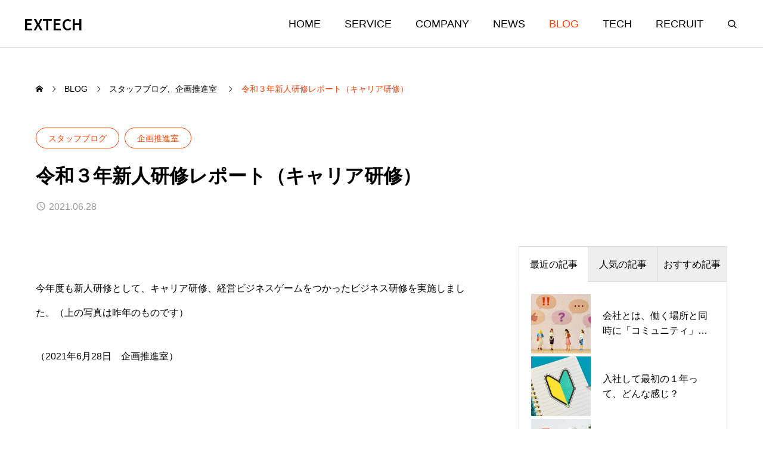

--- FILE ---
content_type: text/html; charset=UTF-8
request_url: https://www.extech.co.jp/blog/new_employee_training_report_2021_1/
body_size: 15330
content:
<!DOCTYPE html>
<html class="pc" lang="ja">
<head prefix="og: https://ogp.me/ns# fb: https://ogp.me/ns/fb#">
<meta charset="UTF-8">
<!--[if IE]><meta http-equiv="X-UA-Compatible" content="IE=edge"><![endif]-->
<meta name="viewport" content="width=device-width">
<meta name="description" content="今年度も新人研修として、キャリア研修、経営ビジネスゲームをつかったビジネス研修を実施しました。">
<link rel="pingback" href="https://www.extech.co.jp/wordpress/xmlrpc.php">
<meta name='robots' content='index, follow, max-image-preview:large, max-snippet:-1, max-video-preview:-1' />
	<!-- This site is optimized with the Yoast SEO plugin v26.8 - https://yoast.com/product/yoast-seo-wordpress/ -->
	<title>令和３年新人研修レポート（キャリア研修） | EXTECH</title>
	<meta name="description" content="今年度も新人研修として、キャリア研修、経営ビジネスゲームをつかったビジネス研修を実施しました。午前は昨年に引き続きカードゲームを使ったキャリア研修です。エクステックの新人研修は、社内での基礎研修から提携スクールでのプログラミング研修まで4か月に渡る充実したカリキュラムを組んでいます。" />
	<link rel="canonical" href="https://www.extech.co.jp/blog/kikaku-suishin/new_employee_training_report_2021_1/" />
	<meta property="og:locale" content="ja_JP" />
	<meta property="og:type" content="article" />
	<meta property="og:title" content="令和３年新人研修レポート（キャリア研修） | EXTECH" />
	<meta property="og:description" content="今年度も新人研修として、キャリア研修、経営ビジネスゲームをつかったビジネス研修を実施しました。午前は昨年に引き続きカードゲームを使ったキャリア研修です。エクステックの新人研修は、社内での基礎研修から提携スクールでのプログラミング研修まで4か月に渡る充実したカリキュラムを組んでいます。" />
	<meta property="og:url" content="https://www.extech.co.jp/blog/kikaku-suishin/new_employee_training_report_2021_1/" />
	<meta property="og:site_name" content="EXTECH" />
	<meta property="article:published_time" content="2021-06-28T00:00:44+00:00" />
	<meta property="article:modified_time" content="2024-06-18T06:29:05+00:00" />
	<meta property="og:image" content="https://www.extech.co.jp/wordpress/wp-content/uploads/2020/06/2IMG_20200626_105308.jpg" />
	<meta property="og:image:width" content="490" />
	<meta property="og:image:height" content="312" />
	<meta property="og:image:type" content="image/jpeg" />
	<meta name="author" content="y-hideta" />
	<meta name="twitter:card" content="summary_large_image" />
	<meta name="twitter:label1" content="執筆者" />
	<meta name="twitter:data1" content="y-hideta" />
	<script type="application/ld+json" class="yoast-schema-graph">{"@context":"https://schema.org","@graph":[{"@type":"Article","@id":"https://www.extech.co.jp/blog/kikaku-suishin/new_employee_training_report_2021_1/#article","isPartOf":{"@id":"https://www.extech.co.jp/blog/kikaku-suishin/new_employee_training_report_2021_1/"},"author":{"name":"y-hideta","@id":"https://www.extech.co.jp/#/schema/person/f9c1d881d816f179b5655c9dc6211db4"},"headline":"令和３年新人研修レポート（キャリア研修）","datePublished":"2021-06-28T00:00:44+00:00","dateModified":"2024-06-18T06:29:05+00:00","mainEntityOfPage":{"@id":"https://www.extech.co.jp/blog/kikaku-suishin/new_employee_training_report_2021_1/"},"wordCount":14,"publisher":{"@id":"https://www.extech.co.jp/#organization"},"image":{"@id":"https://www.extech.co.jp/blog/kikaku-suishin/new_employee_training_report_2021_1/#primaryimage"},"thumbnailUrl":"https://www.extech.co.jp/wordpress/wp-content/uploads/2020/06/2IMG_20200626_105308.jpg","keywords":["企画推進室だより"],"articleSection":["スタッフブログ","企画推進室"],"inLanguage":"ja"},{"@type":"WebPage","@id":"https://www.extech.co.jp/blog/kikaku-suishin/new_employee_training_report_2021_1/","url":"https://www.extech.co.jp/blog/kikaku-suishin/new_employee_training_report_2021_1/","name":"令和３年新人研修レポート（キャリア研修） | EXTECH","isPartOf":{"@id":"https://www.extech.co.jp/#website"},"primaryImageOfPage":{"@id":"https://www.extech.co.jp/blog/kikaku-suishin/new_employee_training_report_2021_1/#primaryimage"},"image":{"@id":"https://www.extech.co.jp/blog/kikaku-suishin/new_employee_training_report_2021_1/#primaryimage"},"thumbnailUrl":"https://www.extech.co.jp/wordpress/wp-content/uploads/2020/06/2IMG_20200626_105308.jpg","datePublished":"2021-06-28T00:00:44+00:00","dateModified":"2024-06-18T06:29:05+00:00","description":"今年度も新人研修として、キャリア研修、経営ビジネスゲームをつかったビジネス研修を実施しました。午前は昨年に引き続きカードゲームを使ったキャリア研修です。エクステックの新人研修は、社内での基礎研修から提携スクールでのプログラミング研修まで4か月に渡る充実したカリキュラムを組んでいます。","breadcrumb":{"@id":"https://www.extech.co.jp/blog/kikaku-suishin/new_employee_training_report_2021_1/#breadcrumb"},"inLanguage":"ja","potentialAction":[{"@type":"ReadAction","target":["https://www.extech.co.jp/blog/kikaku-suishin/new_employee_training_report_2021_1/"]}]},{"@type":"ImageObject","inLanguage":"ja","@id":"https://www.extech.co.jp/blog/kikaku-suishin/new_employee_training_report_2021_1/#primaryimage","url":"https://www.extech.co.jp/wordpress/wp-content/uploads/2020/06/2IMG_20200626_105308.jpg","contentUrl":"https://www.extech.co.jp/wordpress/wp-content/uploads/2020/06/2IMG_20200626_105308.jpg","width":490,"height":312},{"@type":"BreadcrumbList","@id":"https://www.extech.co.jp/blog/kikaku-suishin/new_employee_training_report_2021_1/#breadcrumb","itemListElement":[{"@type":"ListItem","position":1,"name":"ホーム","item":"https://www.extech.co.jp/"},{"@type":"ListItem","position":2,"name":"令和３年新人研修レポート（キャリア研修）"}]},{"@type":"WebSite","@id":"https://www.extech.co.jp/#website","url":"https://www.extech.co.jp/","name":"EXTECH","description":"Extension Technology","publisher":{"@id":"https://www.extech.co.jp/#organization"},"potentialAction":[{"@type":"SearchAction","target":{"@type":"EntryPoint","urlTemplate":"https://www.extech.co.jp/?s={search_term_string}"},"query-input":{"@type":"PropertyValueSpecification","valueRequired":true,"valueName":"search_term_string"}}],"inLanguage":"ja"},{"@type":"Organization","@id":"https://www.extech.co.jp/#organization","name":"株式会社エクステック","alternateName":"エクステック","url":"https://www.extech.co.jp/","logo":{"@type":"ImageObject","inLanguage":"ja","@id":"https://www.extech.co.jp/#/schema/logo/image/","url":"https://www.extech.co.jp/wordpress/wp-content/uploads/2025/04/696_696_extech_logo.png","contentUrl":"https://www.extech.co.jp/wordpress/wp-content/uploads/2025/04/696_696_extech_logo.png","width":696,"height":696,"caption":"株式会社エクステック"},"image":{"@id":"https://www.extech.co.jp/#/schema/logo/image/"}},{"@type":"Person","@id":"https://www.extech.co.jp/#/schema/person/f9c1d881d816f179b5655c9dc6211db4","name":"y-hideta","image":{"@type":"ImageObject","inLanguage":"ja","@id":"https://www.extech.co.jp/#/schema/person/image/","url":"https://secure.gravatar.com/avatar/c32c652a11c3b11536ad72f97a7db1c69ca15192373ea54c98b4385f9ca360df?s=96&d=mm&r=g","contentUrl":"https://secure.gravatar.com/avatar/c32c652a11c3b11536ad72f97a7db1c69ca15192373ea54c98b4385f9ca360df?s=96&d=mm&r=g","caption":"y-hideta"}}]}</script>
	<!-- / Yoast SEO plugin. -->


<link rel='dns-prefetch' href='//cdn.jsdelivr.net' />
<meta property="og:type" content="article">
<meta property="og:url" content="https://www.extech.co.jp/blog/new_employee_training_report_2021_1/">
<meta property="og:title" content="令和３年新人研修レポート（キャリア研修） | EXTECH">
<meta property="og:description" content="今年度も新人研修として、キャリア研修、経営ビジネスゲームをつかったビジネス研修を実施しました。">
<meta property="og:site_name" content="EXTECH">
<meta property="og:image" content="https://www.extech.co.jp/wordpress/wp-content/uploads/2020/06/2IMG_20200626_105308.jpg">
<meta property="og:image:secure_url" content="https://www.extech.co.jp/wordpress/wp-content/uploads/2020/06/2IMG_20200626_105308.jpg"> 
<meta property="og:image:width" content="490"> 
<meta property="og:image:height" content="312">
<meta name="twitter:card" content="summary">
<meta name="twitter:title" content="令和３年新人研修レポート（キャリア研修） | EXTECH">
<meta property="twitter:description" content="今年度も新人研修として、キャリア研修、経営ビジネスゲームをつかったビジネス研修を実施しました。">
<meta name="twitter:image:src" content="https://www.extech.co.jp/wordpress/wp-content/uploads/2020/06/2IMG_20200626_105308.jpg">
<link rel="manifest" href="https://www.extech.co.jp/tcdpwa-manifest.json">
<script>if('serviceWorker'in navigator){window.addEventListener('load',()=>{navigator.serviceWorker.register('https://www.extech.co.jp/tcd-pwa-sw.js').then(reg=>{console.log('Service Worker registered. Scope is:',reg.scope);}).catch(err=>{console.error('Service Worker registration failed:',err);});});}</script>
<link rel="preconnect" href="https://fonts.googleapis.com">
<link rel="preconnect" href="https://fonts.gstatic.com" crossorigin>
<link href="https://fonts.googleapis.com/css2?family=Noto+Sans+JP:wght@400;600" rel="stylesheet">
<link rel='stylesheet' id='swiper-css' href='https://cdn.jsdelivr.net/npm/swiper@10/swiper-bundle.min.css?ver=10.2.0' type='text/css' media='all' />
<link rel="stylesheet" href="https://www.extech.co.jp/wordpress/wp-content/cache/tcd/common.css" type="text/css" media="all">
<script type="text/javascript" src="https://www.extech.co.jp/wordpress/wp-includes/js/jquery/jquery.min.js?ver=3.7.1" id="jquery-core-js"></script>
<script type="text/javascript" src="https://www.extech.co.jp/wordpress/wp-includes/js/jquery/jquery-migrate.min.js?ver=3.4.1" id="jquery-migrate-js"></script>
<link rel="https://api.w.org/" href="https://www.extech.co.jp/wp-json/" /><link rel="alternate" title="JSON" type="application/json" href="https://www.extech.co.jp/wp-json/wp/v2/posts/8575" /><link rel='shortlink' href='https://www.extech.co.jp/?p=8575' />
<link rel="alternate" title="oEmbed (JSON)" type="application/json+oembed" href="https://www.extech.co.jp/wp-json/oembed/1.0/embed?url=https%3A%2F%2Fwww.extech.co.jp%2Fblog%2Fkikaku-suishin%2Fnew_employee_training_report_2021_1%2F" />
<link rel="alternate" title="oEmbed (XML)" type="text/xml+oembed" href="https://www.extech.co.jp/wp-json/oembed/1.0/embed?url=https%3A%2F%2Fwww.extech.co.jp%2Fblog%2Fkikaku-suishin%2Fnew_employee_training_report_2021_1%2F&#038;format=xml" />
<style>.megamenu_b .post_list{padding:35px 20px 55px}.megamenu_b .title_area{padding:0 20px}.grecaptcha-badge{visibility:hidden}.update.entry-date.updated{display:none!important}.cardlink{.modified_date{display:none!important}}#footer_inner .post_content p{line-height:2 !important;margin-bottom:1em !important}img.vertical-center{vertical-align:top}#bread_crumb{margin:39px auto 35px !important;height:initial !important;min-height:60px !important}#archive_header{margin:-10px auto 60px !important}@media screen and (max-width:1391px){.blog_carousel_wrap2{padding:0 60px !important}}@media screen and (max-width:800px){.blog_carousel_wrap2{padding:0 20px !important}}</style>
<script>jQuery(function($){var $window=$(window);var $body=$('body');if($('.q_underline').length){var gradient_prefix=null;$('.q_underline').each(function(){var bbc=$(this).css('borderBottomColor');if(jQuery.inArray(bbc,['transparent','rgba(0, 0, 0, 0)'])==-1){if(gradient_prefix===null){gradient_prefix='';var ua=navigator.userAgent.toLowerCase();if(/webkit/.test(ua)){gradient_prefix='-webkit-';}else if(/firefox/.test(ua)){gradient_prefix='-moz-';}else{gradient_prefix='';}}
$(this).css('borderBottomColor','transparent');if(gradient_prefix){$(this).css('backgroundImage',gradient_prefix+'linear-gradient(left, transparent 50%, '+bbc+' 50%)');}else{$(this).css('backgroundImage','linear-gradient(to right, transparent 50%, '+bbc+' 50%)');}}});$window.on('scroll.q_underline',function(){$('.q_underline:not(.is-active)').each(function(){if($body.hasClass('show-serumtal')){var left=$(this).offset().left;if(window.scrollX>left-window.innerHeight){$(this).addClass('is-active');}}else{var top=$(this).offset().top;if(window.scrollY>top-window.innerHeight){$(this).addClass('is-active');}}});if(!$('.q_underline:not(.is-active)').length){$window.off('scroll.q_underline');}});}});</script>
<link rel="icon" href="https://www.extech.co.jp/wordpress/wp-content/uploads/2018/07/cropped-extech_logo_139x38-1-32x32.png" sizes="32x32" />
<link rel="icon" href="https://www.extech.co.jp/wordpress/wp-content/uploads/2018/07/cropped-extech_logo_139x38-1-192x192.png" sizes="192x192" />
<link rel="apple-touch-icon" href="https://www.extech.co.jp/wordpress/wp-content/uploads/2018/07/cropped-extech_logo_139x38-1-180x180.png" />
<meta name="msapplication-TileImage" content="https://www.extech.co.jp/wordpress/wp-content/uploads/2018/07/cropped-extech_logo_139x38-1-270x270.png" />
</head>
<body id="body" class="wp-singular post-template-default single single-post postid-8575 single-format-standard wp-embed-responsive wp-theme-genesis_tcd103 wp-child-theme-genesis_tcd103-child megamenu_dark_color short_content_width no_comment_form">
<div id="js-body-start"></div>


<header id="header" class="first_animate">
 <p id="header_logo">
 <a href="https://www.extech.co.jp/" title="EXTECH">
    <span class="logo_text rich_font_logo">EXTECH</span>
   </a>
</p>

 <a id="drawer_menu_button" href="#"><span></span><span></span><span></span></a> <nav id="global_menu" class="menu-topmenu-container"><ul id="menu-topmenu" class="menu"><li id="menu-item-5905" class="menu-item menu-item-type-custom menu-item-object-custom menu-item-home menu-item-5905"><a href="https://www.extech.co.jp">HOME</a></li>
<li id="menu-item-9736" class="menu-item menu-item-type-post_type_archive menu-item-object-service menu-item-has-children menu-item-9736"><a href="https://www.extech.co.jp/service/" class="megamenu_button megamenu_type2" data-megamenu="js-megamenu9736">SERVICE</a>
<ul class="sub-menu">
	<li id="menu-item-9739" class="menu-item menu-item-type-taxonomy menu-item-object-service_category menu-item-9739"><a href="https://www.extech.co.jp/service_category/system-integration/">INTEGRATION</a></li>
	<li id="menu-item-9738" class="menu-item menu-item-type-taxonomy menu-item-object-service_category menu-item-9738"><a href="https://www.extech.co.jp/service_category/product/">PRODUCT</a></li>
	<li id="menu-item-9737" class="menu-item menu-item-type-taxonomy menu-item-object-service_category menu-item-9737"><a href="https://www.extech.co.jp/service_category/it-engineering/">IT ENGINEERING</a></li>
</ul>
</li>
<li id="menu-item-9979" class="menu-item menu-item-type-post_type menu-item-object-page menu-item-9979"><a href="https://www.extech.co.jp/company/">COMPANY</a></li>
<li id="menu-item-5906" class="menu-item menu-item-type-custom menu-item-object-custom menu-item-5906"><a href="https://www.extech.co.jp/news">NEWS</a></li>
<li id="menu-item-9726" class="menu-item menu-item-type-post_type menu-item-object-page current_page_parent menu-item-9726 current-menu-item"><a href="https://www.extech.co.jp/blog/" class="megamenu_button megamenu_type1" data-megamenu="js-megamenu9726">BLOG</a></li>
<li id="menu-item-13458" class="menu-item menu-item-type-custom menu-item-object-custom menu-item-13458"><a href="https://www.extech.co.jp/tech">TECH</a></li>
<li id="menu-item-10190" class="menu-item menu-item-type-post_type menu-item-object-page menu-item-10190"><a href="https://www.extech.co.jp/recruit/">RECRUIT</a></li>
</ul></nav>  <div id="header_search">
  <form role="search" method="get" id="header_searchform" action="https://www.extech.co.jp">
   <div class="input_area"><input type="text" value="" id="header_search_input" name="s" autocomplete="off"></div>
   <div class="search_button"><input type="submit" id="header_search_button" value=""></div>
  </form>
 </div>
 
 <div class="megamenu megamenu_b no_category_page" id="js-megamenu9736">

  <div class="header">
  <div class="title_area">
   <p class="title">SERVICE</p>
      <a class="sub_title arrow_link" href="https://www.extech.co.jp/service/"><span class="label">私たちが提供する事業について</span><span class="arrow_button_small"></span></a>
     </div>
 </div>

 
  <div class="item category">
  <a class="image_link animate_background" href="https://www.extech.co.jp/service_category/system-integration/">
   <div class="image_wrap">
    <img class="image" loading="lazy" src="https://www.extech.co.jp/wordpress/wp-content/uploads/2024/06/buildings-7380729_362.jpg" width="362" height="150" />
   </div>
  </a>
  <div class="title_area">
   <p class="title">INTEGRATION</p>
      <a class="sub_title arrow_link" href="https://www.extech.co.jp/service_category/system-integration/"><span class="label">システム開発</span><span class="arrow_button_small"></span></a>
     </div>
    <div class="post_list">
      <a class="arrow_link" href="https://www.extech.co.jp/service/systems-for-staffing-agencies/"><span class="label">派遣会社向け基幹システム</span><span class="arrow_button_small"></span></a>
      <a class="arrow_link" href="https://www.extech.co.jp/service/installment_sale_membership_system/"><span class="label">割賦販売 会員管理システム</span><span class="arrow_button_small"></span></a>
      <a class="arrow_link" href="https://www.extech.co.jp/service/cloudization/"><span class="label">業務システムクラウド化対応</span><span class="arrow_button_small"></span></a>
      <a class="arrow_link" href="https://www.extech.co.jp/service/examination_system/"><span class="label">学力テスト採点支援システム</span><span class="arrow_button_small"></span></a>
      <a class="arrow_link" href="https://www.extech.co.jp/service/famisapokun/"><span class="label">子育て支援施設向け管理システム</span><span class="arrow_button_small"></span></a>
      <a class="arrow_link" href="https://www.extech.co.jp/service/cases/"><span class="label">その他　開発事例</span><span class="arrow_button_small"></span></a>
     </div>
   </div>
  <div class="item category">
  <a class="image_link animate_background" href="https://www.extech.co.jp/service_category/product/">
   <div class="image_wrap">
    <img class="image" loading="lazy" src="https://www.extech.co.jp/wordpress/wp-content/uploads/2024/06/imac-606765_362.jpg" width="362" height="150" />
   </div>
  </a>
  <div class="title_area">
   <p class="title">PRODUCT</p>
      <a class="sub_title arrow_link" href="https://www.extech.co.jp/service_category/product/"><span class="label">自社サービス／製品</span><span class="arrow_button_small"></span></a>
     </div>
    <div class="post_list">
      <a class="arrow_link" href="https://www.extech.co.jp/service/dropia/"><span class="label">Dropia – ファイル転送システム –</span><span class="arrow_button_small"></span></a>
      <a class="arrow_link" href="https://www.extech.co.jp/service/quickrelaze/"><span class="label">クイックリレイズ – 顧客管理 –</span><span class="arrow_button_small"></span></a>
      <a class="arrow_link" href="https://www.extech.co.jp/service/membuddy/"><span class="label">メンバディ –会員管理システム –</span><span class="arrow_button_small"></span></a>
      <a class="arrow_link" href="https://www.extech.co.jp/service/quickappdesigner/"><span class="label">クイックアプリデザイナー</span><span class="arrow_button_small"></span></a>
      <a class="arrow_link" href="https://www.extech.co.jp/service/caresign/"><span class="label">ケアサイン – 介護業務支援ソフト –</span><span class="arrow_button_small"></span></a>
      <a class="arrow_link" href="https://www.extech.co.jp/service/force/"><span class="label">フォース（電力品質改善装置）</span><span class="arrow_button_small"></span></a>
     </div>
   </div>
  <div class="item category">
  <a class="image_link animate_background" href="https://www.extech.co.jp/service_category/it-engineering/">
   <div class="image_wrap">
    <img class="image" loading="lazy" src="https://www.extech.co.jp/wordpress/wp-content/uploads/2024/06/consulting-3031678_362.jpg" width="362" height="150" />
   </div>
  </a>
  <div class="title_area">
   <p class="title">IT ENGINEERING</p>
      <a class="sub_title arrow_link" href="https://www.extech.co.jp/service_category/it-engineering/"><span class="label">エンジニアリングサービス</span><span class="arrow_button_small"></span></a>
     </div>
    <div class="post_list">
      <a class="arrow_link" href="https://www.extech.co.jp/service/takeover/"><span class="label">システム開発・保守引継ぎサービス</span><span class="arrow_button_small"></span></a>
      <a class="arrow_link" href="https://www.extech.co.jp/service/system_engineering_services/"><span class="label">技術者支援</span><span class="arrow_button_small"></span></a>
     </div>
   </div>
 
 
</div><!-- END .megamenu_b -->
<div class="megamenu megamenu_a" id="js-megamenu9726">

  <div class="megamenu_post_carousel swiper">
  <div class="post_list swiper-wrapper">
      <div class="item swiper-slide">
    <a class="animate_background" href="https://www.extech.co.jp/blog/communitieship/">
     <div class="image_wrap">
      <img class="image" loading="lazy" src="https://www.extech.co.jp/wordpress/wp-content/uploads/2026/01/33471876_s-770x520.jpg" width="770" height="520" />
     </div>
     <div class="content">
      <p class="title"><span>会社とは、働く場所と同時に「コミュニティ」でもある</span></p>
            <time class="date entry-date published" datetime="2026-01-16T09:53:03+09:00">2026.01.19</time>
           </div>
    </a>
   </div>
      <div class="item swiper-slide">
    <a class="animate_background" href="https://www.extech.co.jp/blog/one-year-after/">
     <div class="image_wrap">
      <img class="image" loading="lazy" src="https://www.extech.co.jp/wordpress/wp-content/uploads/2026/01/33477292_s-770x520.jpg" width="770" height="520" />
     </div>
     <div class="content">
      <p class="title"><span>入社して最初の１年って、どんな感じ？</span></p>
            <time class="date entry-date published" datetime="2026-01-13T09:28:22+09:00">2026.01.14</time>
           </div>
    </a>
   </div>
      <div class="item swiper-slide">
    <a class="animate_background" href="https://www.extech.co.jp/blog/happy-new-year-2026/">
     <div class="image_wrap">
      <img class="image" loading="lazy" src="https://www.extech.co.jp/wordpress/wp-content/uploads/2026/01/33812462_840-770x520.jpg" width="770" height="520" />
     </div>
     <div class="content">
      <p class="title"><span>新年のご挨拶と、少しだけこれからの話</span></p>
            <time class="date entry-date published" datetime="2026-01-04T18:37:41+09:00">2026.01.05</time>
           </div>
    </a>
   </div>
      <div class="item swiper-slide">
    <a class="animate_background" href="https://www.extech.co.jp/blog/event/year-end-corporate-luncheon2025/">
     <div class="image_wrap">
      <img class="image" loading="lazy" src="https://www.extech.co.jp/wordpress/wp-content/uploads/2025/12/IMG20251226123050M-770x520.jpg" width="770" height="520" />
     </div>
     <div class="content">
      <p class="title"><span>今年最後のお仕事</span></p>
            <time class="date entry-date published" datetime="2025-12-26T12:48:03+09:00">2025.12.26</time>
           </div>
    </a>
   </div>
      <div class="item swiper-slide">
    <a class="animate_background" href="https://www.extech.co.jp/blog/business-trip-202512/">
     <div class="image_wrap">
      <img class="image" loading="lazy" src="https://www.extech.co.jp/wordpress/wp-content/uploads/2025/12/IMG20251216123959-770x520.jpg" width="770" height="520" />
     </div>
     <div class="content">
      <p class="title"><span>東京事務所に出張中</span></p>
            <time class="date entry-date published" datetime="2025-12-18T14:38:52+09:00">2025.12.18</time>
           </div>
    </a>
   </div>
      <div class="item swiper-slide">
    <a class="animate_background" href="https://www.extech.co.jp/blog/end-of-the-year/">
     <div class="image_wrap">
      <img class="image" loading="lazy" src="https://www.extech.co.jp/wordpress/wp-content/uploads/2025/12/33697006_s-770x520.jpg" width="770" height="520" />
     </div>
     <div class="content">
      <p class="title"><span>師走ですね</span></p>
            <time class="date entry-date published" datetime="2025-12-09T17:44:44+09:00">2025.12.10</time>
           </div>
    </a>
   </div>
      <div class="item swiper-slide">
    <a class="animate_background" href="https://www.extech.co.jp/blog/book-bound-planner/">
     <div class="image_wrap">
      <img class="image" loading="lazy" src="https://www.extech.co.jp/wordpress/wp-content/uploads/2025/11/notepad-1276779_840-770x520.jpg" width="770" height="520" />
     </div>
     <div class="content">
      <p class="title"><span>手帳使いますか？</span></p>
            <time class="date entry-date published" datetime="2025-11-25T16:29:37+09:00">2025.11.26</time>
           </div>
    </a>
   </div>
      <div class="item swiper-slide">
    <a class="animate_background" href="https://www.extech.co.jp/blog/happiness-for-each-person/">
     <div class="image_wrap">
      <img class="image" loading="lazy" src="https://www.extech.co.jp/wordpress/wp-content/uploads/2025/11/32934268_s-770x520.jpg" width="770" height="520" />
     </div>
     <div class="content">
      <p class="title"><span>幸せは人それぞれですね</span></p>
            <time class="date entry-date published" datetime="2025-11-06T17:46:13+09:00">2025.11.06</time>
           </div>
    </a>
   </div>
     </div>
 </div>
 <div class="genesis_carousel_scrollbar">
  <div class="post_carousel_scrollbar swiper-scrollbar"></div>
 </div>
 
</div><!-- END .megamenu_a -->

</header>

<div id="container">

 <div id="bread_crumb" class="inview">
 <ul itemscope itemtype="https://schema.org/BreadcrumbList">
  <li itemprop="itemListElement" itemscope itemtype="https://schema.org/ListItem" class="home"><a itemprop="item" href="https://www.extech.co.jp/"><span itemprop="name">ホーム</span></a><meta itemprop="position" content="1"></li>
 <li itemprop="itemListElement" itemscope itemtype="https://schema.org/ListItem"><a itemprop="item" href="https://www.extech.co.jp/blog/"><span itemprop="name">BLOG</span></a><meta itemprop="position" content="2"></li>
  <li class="category" itemprop="itemListElement" itemscope itemtype="https://schema.org/ListItem">
    <a itemprop="item" href="https://www.extech.co.jp/category/blog/"><span itemprop="name">スタッフブログ</span></a>
    <a itemprop="item" href="https://www.extech.co.jp/category/blog/kikaku-suishin/"><span itemprop="name">企画推進室</span></a>
    <meta itemprop="position" content="3">
 </li>
  <li class="last" itemprop="itemListElement" itemscope itemtype="https://schema.org/ListItem"><span itemprop="name">令和３年新人研修レポート（キャリア研修）</span><meta itemprop="position" content="4"></li>
  </ul>
 </div>

<div id="main_content">

 <div id="single_post_header">
    <div class="category_button_list">
      <a class="category_button" href="https://www.extech.co.jp/category/blog/">スタッフブログ</a>
      <a class="category_button" href="https://www.extech.co.jp/category/blog/kikaku-suishin/">企画推進室</a>
     </div>
    <h1 class="title entry-title">令和３年新人研修レポート（キャリア研修）</h1>
    <div class="meta">
   <time class="date entry-date published" datetime="2024-06-18T15:29:05+09:00">2021.06.28</time>
      <time class="update entry-date updated" datetime="2024-06-18T15:29:05+09:00">2024.06.18</time>
     </div>
   </div>

 <div id="main_col">

  <article id="article">

   
        <div id="single_post_header_image">
     <img src="https://www.extech.co.jp/wordpress/wp-content/uploads/2020/06/2IMG_20200626_105308.jpg" width="490" height="312" />
    </div>
    
   
   
   
   
      <div class="post_content clearfix">
    <p>今年度も新人研修として、キャリア研修、経営ビジネスゲームをつかったビジネス研修を実施しました。（上の写真は昨年のものです）</p>
<p>（2021年6月28日　企画推進室）</p>
<h2>キャリア研修</h2>
<p>午前は昨年に引き続きカードゲームを使ったキャリア研修です。</p>
<p>エクステックの新人研修は、社内での基礎研修から提携スクールでのプログラミング研修まで4か月に渡る充実したカリキュラムを組んでいます。以下は2019年のカリキュラムについて触れた記事ですが、内容は毎年見直しをかけてパワーアップしています。</p>
<blockquote class="wp-embedded-content" data-secret="QfGnmU4QSi"><p><a href="https://www.extech.co.jp/blog/new_employee_training_curriculum/">新人研修のカリキュラム大公開／企画推進室</a></p></blockquote>
<p><iframe class="wp-embedded-content" sandbox="allow-scripts" security="restricted" style="position: absolute; clip: rect(1px, 1px, 1px, 1px);" title="&#8220;新人研修のカリキュラム大公開／企画推進室&#8221; &#8212; EXTECH" src="https://www.extech.co.jp/blog/new_employee_training_curriculum/embed/#?secret=TNLBzO2GL5#?secret=QfGnmU4QSi" data-secret="QfGnmU4QSi" width="500" height="282" frameborder="0" marginwidth="0" marginheight="0" scrolling="no"></iframe></p>
<p>そんなカリキュラムの中で2020年から取り入れた「キャリア研修」、今年も実施しました。</p>
<blockquote class="wp-embedded-content" data-secret="fuFE97v9oi"><p><a href="https://www.extech.co.jp/blog/%e3%82%ab%e3%83%bc%e3%83%89%e3%82%bd%e3%83%bc%e3%83%88%e3%81%a7%e6%a5%bd%e3%81%97%e3%81%8f%e3%82%ad%e3%83%a3%e3%83%aa%e3%82%a2%e7%a0%94%e4%bf%ae%ef%bc%8f%e4%bc%81%e7%94%bb%e6%8e%a8%e9%80%b2%e5%ae%a4/">カードソートで楽しくキャリア研修／企画推進室</a></p></blockquote>
<p><iframe class="wp-embedded-content" sandbox="allow-scripts" security="restricted" style="position: absolute; clip: rect(1px, 1px, 1px, 1px);" title="&#8220;カードソートで楽しくキャリア研修／企画推進室&#8221; &#8212; EXTECH" src="https://www.extech.co.jp/blog/%e3%82%ab%e3%83%bc%e3%83%89%e3%82%bd%e3%83%bc%e3%83%88%e3%81%a7%e6%a5%bd%e3%81%97%e3%81%8f%e3%82%ad%e3%83%a3%e3%83%aa%e3%82%a2%e7%a0%94%e4%bf%ae%ef%bc%8f%e4%bc%81%e7%94%bb%e6%8e%a8%e9%80%b2%e5%ae%a4/embed/#?secret=vMxAqEpbJV#?secret=fuFE97v9oi" data-secret="fuFE97v9oi" width="500" height="282" frameborder="0" marginwidth="0" marginheight="0" scrolling="no"></iframe></p>
<p>キャリアコンサルタントの国家資格を持った社員による、会社という枠を超えて「キャリア」を考える時間です。</p>
<blockquote><p>キャリアと聞くと、仕事の経歴や就職、出世、スキルというようなキーワードが浮かぶのではないでしょうか。</p>
<p>しかし、今では働くことにまつわるすべての経験とプロセスを指しています。これは、動機、価値観、能力を自ら問いながら、職業を通して自己実現を図っていくプロセスであり、キャリアを積むということは、ある仕事の経験を積むという事だけではなく、自分自身の生き方を積み上げていく事なのです。</p></blockquote>
<p>上記は昨年の記事からの引用です。</p>
<p>日本では「キャリア教育」がおざなりにされていますが、自分の価値観をしっかりと持って人生を生きるために「キャリア」について考える事はとても大切だと思います。</p>
<p>ただ、キャリア論や将来の夢を考えさせるようなつまらない研修ではなく、カードゲームを使って楽しめる研修になっています。</p>
<p>そして、午後からは経営ビジネスゲームを使ったビジネス研修を実施しました。</p>
<p>こちらは別の記事で、参加者の声をご紹介させていただきます。</p>
   </div>

      <div class="single_copy_title_url" id="single_copy_title_url_btm">
    <button class="single_copy_title_url_btn" data-clipboard-text="令和３年新人研修レポート（キャリア研修） https://www.extech.co.jp/blog/kikaku-suishin/new_employee_training_report_2021_1/" data-clipboard-copied="記事のタイトルとURLをコピーしました">記事のタイトルとURLをコピーする</button>
   </div>
   
   
   <div id="post_tag_list"><a href="https://www.extech.co.jp/tag/%e4%bc%81%e7%94%bb%e6%8e%a8%e9%80%b2%e5%ae%a4%e3%81%a0%e3%82%88%e3%82%8a/" rel="tag">企画推進室だより</a></div>
      <div id="next_prev_post">
    <a class="item prev_post" href="https://www.extech.co.jp/blog/kikaku-suishin/%e3%83%86%e3%83%ac%e3%83%af%e3%83%bc%e3%82%af%e3%83%bb%e3%83%87%e3%82%a4%e3%82%ba2021%e3%81%ae%e5%ae%9f%e6%96%bd%e3%81%ab%e3%81%a4%e3%81%84%e3%81%a6/">
 <p class="title"><span>テレワーク・デイズ2021の実施について</span></p>
 <p class="nav">前の記事</p>
</a>
<a class="item next_post" href="https://www.extech.co.jp/blog/socializing_part167/">
 <p class="title"><span>単なる井戸端会議　パート１６７</span></p>
 <p class="nav">次の記事</p>
</a>
   </div>

   
  </article><!-- END #article -->

  
  
  
  
 </div><!-- END #main_col -->

 <div id="side_col"><div class="widget_content tab_post_list_widget" id="tab_post_list_widget-2">

 <div class="widget_tab_post_list_button clearfix">
  <div class="tab1 active">最近の記事</div>
  <div class="tab2">人気の記事</div>
  <div class="tab3">おすすめ記事</div>
 </div>
 

<ol class="widget_tab_post_list widget_tab_post_list1 active post">
  <li>
  <a class="animate_background" href="https://www.extech.co.jp/blog/communitieship/">
   <div class="image_wrap">
    <img loading="lazy" class="image" src="https://www.extech.co.jp/wordpress/wp-content/uploads/2026/01/33471876_s-380x380.jpg" width="380" height="380" />
   </div>
   <div class="title_area">
    <p class="title"><span>会社とは、働く場所と同時に「コミュニティ」でもある</span></p>
   </div>
  </a>
 </li>
 <li>
  <a class="animate_background" href="https://www.extech.co.jp/blog/one-year-after/">
   <div class="image_wrap">
    <img loading="lazy" class="image" src="https://www.extech.co.jp/wordpress/wp-content/uploads/2026/01/33477292_s-380x380.jpg" width="380" height="380" />
   </div>
   <div class="title_area">
    <p class="title"><span>入社して最初の１年って、どんな感じ？</span></p>
   </div>
  </a>
 </li>
 <li>
  <a class="animate_background" href="https://www.extech.co.jp/blog/happy-new-year-2026/">
   <div class="image_wrap">
    <img loading="lazy" class="image" src="https://www.extech.co.jp/wordpress/wp-content/uploads/2026/01/33812462_840-380x380.jpg" width="380" height="380" />
   </div>
   <div class="title_area">
    <p class="title"><span>新年のご挨拶と、少しだけこれからの話</span></p>
   </div>
  </a>
 </li>
 <li>
  <a class="animate_background" href="https://www.extech.co.jp/blog/event/year-end-corporate-luncheon2025/">
   <div class="image_wrap">
    <img loading="lazy" class="image" src="https://www.extech.co.jp/wordpress/wp-content/uploads/2025/12/IMG20251226123050M-380x380.jpg" width="380" height="380" />
   </div>
   <div class="title_area">
    <p class="title"><span>今年最後のお仕事</span></p>
   </div>
  </a>
 </li>
 <li>
  <a class="animate_background" href="https://www.extech.co.jp/blog/business-trip-202512/">
   <div class="image_wrap">
    <img loading="lazy" class="image" src="https://www.extech.co.jp/wordpress/wp-content/uploads/2025/12/IMG20251216123959-380x380.jpg" width="380" height="380" />
   </div>
   <div class="title_area">
    <p class="title"><span>東京事務所に出張中</span></p>
   </div>
  </a>
 </li>
</ol>
<ol class="widget_tab_post_list widget_tab_post_list2 post">
  <li>
  <a class="animate_background" href="https://www.extech.co.jp/blog/summer-vacation/">
   <div class="image_wrap">
    <img loading="lazy" class="image" src="https://www.extech.co.jp/wordpress/wp-content/uploads/2024/08/夏休み-380x380.jpg" width="380" height="380" />
   </div>
   <div class="title_area">
    <p class="title"><span>エクステックの夏休み</span></p>
   </div>
  </a>
 </li>
 <li>
  <a class="animate_background" href="https://www.extech.co.jp/blog/kikaku-suishin/%e5%8b%89%e5%bc%b7%e6%9c%9f%e9%96%932%e3%81%8b%e6%9c%88%e5%8d%8a%e3%80%82%e7%99%bb%e9%8c%b2%e3%82%bb%e3%82%ad%e3%82%b9%e3%83%9a%e3%81%ab%e5%90%88%e6%a0%bc%e3%81%97%e3%81%9fm%e5%90%9b%e3%81%ae%e4%bd%93/">
   <div class="image_wrap">
    <img loading="lazy" class="image" src="https://www.extech.co.jp/wordpress/wp-content/uploads/2019/07/internet-1952019_640.jpg" width="380" height="221" />
   </div>
   <div class="title_area">
    <p class="title"><span>勉強期間2か月半。登録セキスペに合格したM君の体験記／企画推進室</span></p>
   </div>
  </a>
 </li>
 <li>
  <a class="animate_background" href="https://www.extech.co.jp/blog/kikaku-suishin/%ef%bc%92%e7%b4%9a%e3%82%a6%e3%82%a7%e3%83%96%e3%83%87%e3%82%b6%e3%82%a4%e3%83%b3%e6%8a%80%e8%83%bd%e6%a4%9c%e5%ae%9a%e3%81%ab%ef%bc%91%e3%83%b5%e6%9c%88%e3%81%a7%e5%90%88%e6%a0%bc%e3%81%99%e3%82%8b/">
   <div class="image_wrap">
    <img loading="lazy" class="image" src="https://www.extech.co.jp/wordpress/wp-content/uploads/2019/10/startup-849804_640.jpg" width="380" height="271" />
   </div>
   <div class="title_area">
    <p class="title"><span>２級ウェブデザイン技能検定に１ヵ月で合格する方法</span></p>
   </div>
  </a>
 </li>
 <li>
  <a class="animate_background" href="https://www.extech.co.jp/blog/lower_back_pain/">
   <div class="image_wrap">
    <img loading="lazy" class="image" src="https://www.extech.co.jp/wordpress/wp-content/uploads/2024/07/腰痛-380x380.jpg" width="380" height="380" />
   </div>
   <div class="title_area">
    <p class="title"><span>エンジニアと腰の大切さ</span></p>
   </div>
  </a>
 </li>
 <li>
  <a class="animate_background" href="https://www.extech.co.jp/blog/kikaku-suishin/%e5%8b%87%e6%b0%97%e3%81%a8%e6%88%90%e9%95%b7%e3%81%ae%e9%8d%b5%e3%80%81%e3%83%92%e3%83%bc%e3%83%ad%e3%83%bc%e3%82%ba%e3%83%bb%e3%82%b8%e3%83%a3%e3%83%bc%e3%83%8b%e3%83%bc%ef%bc%88%e8%8b%b1%e9%9b%84/">
   <div class="image_wrap">
    <img loading="lazy" class="image" src="https://www.extech.co.jp/wordpress/wp-content/uploads/2020/11/spartan-3696073_640.jpg" width="380" height="254" />
   </div>
   <div class="title_area">
    <p class="title"><span>勇気と成長の鍵、ヒーローズ・ジャーニー（英雄の旅）理論</span></p>
   </div>
  </a>
 </li>
</ol>
<ol class="widget_tab_post_list widget_tab_post_list3 post">
  <li>
  <a class="animate_background" href="https://www.extech.co.jp/blog/%e3%82%a8%e3%82%af%e3%82%b9%e3%83%86%e3%83%83%e3%82%af%e3%81%a3%e3%81%a6%e3%80%81%e3%81%93%e3%82%93%e3%81%aa%e4%bc%9a%e7%a4%be%e3%80%82/">
   <div class="image_wrap">
    <img loading="lazy" class="image" src="https://www.extech.co.jp/wordpress/wp-content/uploads/2024/01/coffee-2306471_640.jpg" width="380" height="254" />
   </div>
   <div class="title_area">
    <p class="title"><span>エクステックって、こんな会社。</span></p>
   </div>
  </a>
 </li>
</ol>
</div>
<div class="widget_content widget_tag_cloud" id="tag_cloud-4">
<div class="widget_headline"><span>キーワード</span></div><div class="tagcloud"><a href="https://www.extech.co.jp/tag/7%e3%81%a4%e3%81%ae%e7%bf%92%e6%85%a3/" class="tag-cloud-link tag-link-73 tag-link-position-1" style="font-size: 13.558823529412pt;" aria-label="7つの習慣 (12個の項目)">7つの習慣</a>
<a href="https://www.extech.co.jp/tag/%e3%81%94%e8%bf%91%e6%89%80%e3%81%95%e3%82%93%e7%b4%b9%e4%bb%8b/" class="tag-cloud-link tag-link-84 tag-link-position-2" style="font-size: 8pt;" aria-label="ご近所さん紹介 (1個の項目)">ご近所さん紹介</a>
<a href="https://www.extech.co.jp/tag/%e3%82%a4%e3%83%b3%e3%82%bf%e3%83%93%e3%83%a5%e3%83%bc/" class="tag-cloud-link tag-link-70 tag-link-position-3" style="font-size: 12.117647058824pt;" aria-label="インタビュー (7個の項目)">インタビュー</a>
<a href="https://www.extech.co.jp/tag/%e3%82%a8%e3%82%af%e3%82%b9%e3%83%86%e3%83%83%e3%82%af%e3%81%8c%e6%8f%8f%e3%81%8f%e7%90%86%e6%83%b3%e3%81%ae%e3%82%a8%e3%83%b3%e3%82%b8%e3%83%8b%e3%82%a2%e5%83%8f/" class="tag-cloud-link tag-link-26 tag-link-position-4" style="font-size: 12.803921568627pt;" aria-label="エクステックが描く理想のエンジニア像 (9個の項目)">エクステックが描く理想のエンジニア像</a>
<a href="https://www.extech.co.jp/tag/%e3%82%a8%e3%82%af%e3%82%b9%e3%83%86%e3%83%83%e3%82%af%e3%81%ae%e3%81%8a%e4%bb%95%e4%ba%8b/" class="tag-cloud-link tag-link-82 tag-link-position-5" style="font-size: 11.294117647059pt;" aria-label="エクステックのお仕事 (5個の項目)">エクステックのお仕事</a>
<a href="https://www.extech.co.jp/tag/%e3%82%a8%e3%82%af%e3%82%b9%e3%83%86%e3%83%83%e3%82%af%e3%81%ae%e6%97%a5%e5%b8%b8/" class="tag-cloud-link tag-link-61 tag-link-position-6" style="font-size: 17.950980392157pt;" aria-label="エクステックの日常 (55個の項目)">エクステックの日常</a>
<a href="https://www.extech.co.jp/tag/%e3%82%a8%e3%82%af%e3%82%b9%e3%83%86%e3%83%83%e3%82%af%e3%81%b8%e3%81%ae%e6%83%b3%e3%81%84/" class="tag-cloud-link tag-link-27 tag-link-position-7" style="font-size: 15.892156862745pt;" aria-label="エクステックへの想い (27個の項目)">エクステックへの想い</a>
<a href="https://www.extech.co.jp/tag/%e3%83%86%e3%82%af%e3%83%8e%e3%83%ad%e3%82%b8%e3%83%bc/" class="tag-cloud-link tag-link-79 tag-link-position-8" style="font-size: 14.039215686275pt;" aria-label="テクノロジー (14個の項目)">テクノロジー</a>
<a href="https://www.extech.co.jp/tag/%e4%b8%8d%e5%ae%89%e3%81%a8%e4%b8%8d%e6%ba%80/" class="tag-cloud-link tag-link-83 tag-link-position-9" style="font-size: 13.078431372549pt;" aria-label="不安と不満 (10個の項目)">不安と不満</a>
<a href="https://www.extech.co.jp/tag/%e4%bc%81%e7%94%bb%e6%8e%a8%e9%80%b2%e5%ae%a4%e3%81%a0%e3%82%88%e3%82%8a/" class="tag-cloud-link tag-link-46 tag-link-position-10" style="font-size: 21.656862745098pt;" aria-label="企画推進室だより (195個の項目)">企画推進室だより</a>
<a href="https://www.extech.co.jp/tag/%e5%8b%87%e6%b0%97%e3%81%ae%e3%81%a7%e3%82%8b%e3%83%96%e3%83%ad%e3%82%b0/" class="tag-cloud-link tag-link-30 tag-link-position-11" style="font-size: 15.411764705882pt;" aria-label="勇気のでるブログ (23個の項目)">勇気のでるブログ</a>
<a href="https://www.extech.co.jp/tag/%e5%8d%98%e3%81%aa%e3%82%8b%e4%ba%95%e6%88%b8%e7%ab%af%e4%bc%9a%e8%ad%b0/" class="tag-cloud-link tag-link-56 tag-link-position-12" style="font-size: 21.794117647059pt;" aria-label="単なる井戸端会議 (201個の項目)">単なる井戸端会議</a>
<a href="https://www.extech.co.jp/tag/%e5%a4%96%e3%81%8b%e3%82%89%e8%a6%8b%e3%81%9f%e3%82%a8%e3%82%af%e3%82%b9%e3%83%86%e3%83%83%e3%82%af/" class="tag-cloud-link tag-link-80 tag-link-position-13" style="font-size: 11.294117647059pt;" aria-label="外から見たエクステック (5個の項目)">外から見たエクステック</a>
<a href="https://www.extech.co.jp/tag/%e5%a5%bd%e3%81%8d%e3%81%aa%e8%a8%80%e8%91%89%e3%80%81%e5%bf%83%e3%81%ab%e9%9f%bf%e3%81%84%e3%81%9f%e8%a8%80%e8%91%89/" class="tag-cloud-link tag-link-32 tag-link-position-14" style="font-size: 11.294117647059pt;" aria-label="好きな言葉、心に響いた言葉 (5個の項目)">好きな言葉、心に響いた言葉</a>
<a href="https://www.extech.co.jp/tag/%e5%b0%b1%e8%81%b7%e6%b4%bb%e5%8b%95%e4%b8%ad%e3%81%ae%e6%96%b9%e3%81%b8/" class="tag-cloud-link tag-link-62 tag-link-position-15" style="font-size: 18.56862745098pt;" aria-label="就職活動中の方へ (68個の項目)">就職活動中の方へ</a>
<a href="https://www.extech.co.jp/tag/%e6%83%85%e5%a0%b1%e5%87%a6%e7%90%86%e6%8a%80%e8%a1%93%e8%80%85%e8%a9%a6%e9%a8%93/" class="tag-cloud-link tag-link-52 tag-link-position-16" style="font-size: 12.117647058824pt;" aria-label="情報処理技術者試験 (7個の項目)">情報処理技術者試験</a>
<a href="https://www.extech.co.jp/tag/%e6%84%9f%e8%ac%9d%ef%bc%81%e6%84%9f%e8%ac%9d%ef%bc%81/" class="tag-cloud-link tag-link-81 tag-link-position-17" style="font-size: 12.803921568627pt;" aria-label="感謝！感謝！ (9個の項目)">感謝！感謝！</a>
<a href="https://www.extech.co.jp/tag/%e7%a4%be%e5%86%85%e3%82%a2%e3%83%b3%e3%82%b1%e3%83%bc%e3%83%88/" class="tag-cloud-link tag-link-63 tag-link-position-18" style="font-size: 8pt;" aria-label="社内アンケート (1個の項目)">社内アンケート</a>
<a href="https://www.extech.co.jp/tag/%e7%a4%be%e5%86%85%e3%83%ac%e3%82%af%e3%83%aa%e3%82%a8%e3%83%bc%e3%82%b7%e3%83%a7%e3%83%b3/" class="tag-cloud-link tag-link-55 tag-link-position-19" style="font-size: 14.862745098039pt;" aria-label="社内レクリエーション (19個の項目)">社内レクリエーション</a>
<a href="https://www.extech.co.jp/tag/%e7%a6%8f%e5%88%a9%e5%8e%9a%e7%94%9f/" class="tag-cloud-link tag-link-78 tag-link-position-20" style="font-size: 11.294117647059pt;" aria-label="福利厚生 (5個の項目)">福利厚生</a>
<a href="https://www.extech.co.jp/tag/%e7%a6%8f%e5%b6%8b%e7%a4%be%e9%95%b7/" class="tag-cloud-link tag-link-76 tag-link-position-21" style="font-size: 22pt;" aria-label="福嶋社長 (220個の項目)">福嶋社長</a>
<a href="https://www.extech.co.jp/tag/%e8%87%aa%e5%b7%b1%e5%95%93%e7%99%ba/" class="tag-cloud-link tag-link-72 tag-link-position-22" style="font-size: 14.039215686275pt;" aria-label="自己啓発 (14個の項目)">自己啓発</a>
<a href="https://www.extech.co.jp/tag/%e8%a9%b1%e3%81%97%e6%96%b9/" class="tag-cloud-link tag-link-58 tag-link-position-23" style="font-size: 14.176470588235pt;" aria-label="話し方 (15個の項目)">話し方</a>
<a href="https://www.extech.co.jp/tag/%e8%ab%96%e8%aa%9e/" class="tag-cloud-link tag-link-60 tag-link-position-24" style="font-size: 10.058823529412pt;" aria-label="論語 (3個の項目)">論語</a>
<a href="https://www.extech.co.jp/tag/%ef%bc%91%e5%88%86%e3%81%a7%e3%82%8f%e3%81%8b%e3%82%8b%e3%82%b7%e3%83%aa%e3%83%bc%e3%82%ba/" class="tag-cloud-link tag-link-48 tag-link-position-25" style="font-size: 10.058823529412pt;" aria-label="１分でわかるシリーズ (3個の項目)">１分でわかるシリーズ</a></div>
</div>
</div>
</div><!-- END #main_contents -->

<section id="related_post">
 <h2 class="headline">関連記事</h2>

 <div class="related_post_carousel_wrap">
  <div class="related_post_carousel swiper">
   <div class="blog_list swiper-wrapper">
        <div class="item swiper-slide">
     <a class="image_link animate_background" href="https://www.extech.co.jp/blog/garticphone/">
      <div class="image_wrap">
       <img loading="lazy" class="image" src="https://www.extech.co.jp/wordpress/wp-content/uploads/2025/03/garticphone-770x520.png" width="770" height="520" />
      </div>
     </a>
     <div class="content">
            <a class="category_button" href="https://www.extech.co.jp/category/blog/">スタッフブログ</a>
            <h3 class="title"><a href="https://www.extech.co.jp/blog/garticphone/"><span>お絵描き伝言ゲームでチームビルディング！</span></a></h3>
            <time class="date entry-date published" datetime="2025-03-11T11:45:32+09:00">2025.03.12</time>
           </div>
    </div>
        <div class="item swiper-slide">
     <a class="image_link animate_background" href="https://www.extech.co.jp/blog/socializing_part104/">
      <div class="image_wrap">
       <img loading="lazy" class="image" src="https://www.extech.co.jp/wordpress/wp-content/uploads/2016/04/9bdd86140b1f1ffa32394b925c6bb4cf.jpg" width="367" height="520" />
      </div>
     </a>
     <div class="content">
            <a class="category_button" href="https://www.extech.co.jp/category/blog/president/socialize/">単なる井戸端会議</a>
            <h3 class="title"><a href="https://www.extech.co.jp/blog/socializing_part104/"><span>単なる井戸端会議　パート１０４</span></a></h3>
            <time class="date entry-date published" datetime="2024-08-09T10:07:59+09:00">2016.04.04</time>
           </div>
    </div>
        <div class="item swiper-slide">
     <a class="image_link animate_background" href="https://www.extech.co.jp/blog/new-hire-training/">
      <div class="image_wrap">
       <img loading="lazy" class="image" src="https://www.extech.co.jp/wordpress/wp-content/uploads/2025/04/light_00018-770x520.jpg" width="770" height="520" />
      </div>
     </a>
     <div class="content">
            <a class="category_button" href="https://www.extech.co.jp/category/blog/">スタッフブログ</a>
            <h3 class="title"><a href="https://www.extech.co.jp/blog/new-hire-training/"><span>研修を変えたのは、いつかの新人だった</span></a></h3>
            <time class="date entry-date published" datetime="2025-04-30T16:08:26+09:00">2025.04.30</time>
           </div>
    </div>
        <div class="item swiper-slide">
     <a class="image_link animate_background" href="https://www.extech.co.jp/blog/socializing_part71/">
      <div class="image_wrap">
       <img loading="lazy" class="image" src="https://www.extech.co.jp/wordpress/wp-content/uploads/2015/08/25b74a4d-s.jpg" width="150" height="211" />
      </div>
     </a>
     <div class="content">
            <a class="category_button" href="https://www.extech.co.jp/category/blog/president/socialize/">単なる井戸端会議</a>
            <h3 class="title"><a href="https://www.extech.co.jp/blog/socializing_part71/"><span>単なる井戸端会議　パート７１</span></a></h3>
            <time class="date entry-date published" datetime="2024-08-09T10:08:50+09:00">2013.07.01</time>
           </div>
    </div>
        <div class="item swiper-slide">
     <a class="image_link animate_background" href="https://www.extech.co.jp/blog/kikaku-suishin/riasec/">
      <div class="image_wrap">
       <img loading="lazy" class="image" src="https://www.extech.co.jp/wordpress/wp-content/uploads/2021/03/checklist-1266989_640.png" width="640" height="442" />
      </div>
     </a>
     <div class="content">
            <a class="category_button" href="https://www.extech.co.jp/category/blog/">スタッフブログ</a>
            <h3 class="title"><a href="https://www.extech.co.jp/blog/kikaku-suishin/riasec/"><span>仕事の適性~RIASIC診断~／企画推進室</span></a></h3>
            <time class="date entry-date published" datetime="2024-08-02T15:42:18+09:00">2021.03.29</time>
           </div>
    </div>
        <div class="item swiper-slide">
     <a class="image_link animate_background" href="https://www.extech.co.jp/blog/socializing_part165/">
      <div class="image_wrap">
       <img loading="lazy" class="image" src="https://www.extech.co.jp/wordpress/wp-content/uploads/2021/05/66073cc523a99f95d61eed4b5b9d0984.jpg" width="441" height="520" />
      </div>
     </a>
     <div class="content">
            <a class="category_button" href="https://www.extech.co.jp/category/blog/president/socialize/">単なる井戸端会議</a>
            <h3 class="title"><a href="https://www.extech.co.jp/blog/socializing_part165/"><span>単なる井戸端会議　パート１６５</span></a></h3>
            <time class="date entry-date published" datetime="2024-08-09T10:07:25+09:00">2021.05.10</time>
           </div>
    </div>
       </div><!-- END .blog_list -->
  </div><!-- END .related_post_carousel -->
  <div class="related_post_carousel_button_wrap">
   <div class="related_post_carousel_button_prev swiper-nav-button swiper-button-prev"><span class="arrow_button_small reverse"><span></span></span></div>
   <div class="related_post_carousel_button_next swiper-nav-button swiper-button-next"><span class="arrow_button_small"><span></span></span></div>
  </div>
  <div class="genesis_carousel_scrollbar">
   <div class="related_carousel_scrollbar swiper-scrollbar"></div>
  </div>
 </div><!-- END .related_post_carousel_wrap -->

</section><!-- END #related_post -->


 
  <div id="footer_banner" class="banner_num2">
    <a class="item animate_background" href="https://www.extech.co.jp/wordpress/contact/" >
   <div class="content">
    <p class="title large_headline"><span class="label">CONTACT</span><span class="arrow_button"></span></p>    <p class="sub_title colored">各種お問い合わせ</p>   </div>
   <div class="image_wrap">
    <img loading="lazy" class="image" src="https://www.extech.co.jp/wordpress/wp-content/uploads/2024/06/envelope-8809766_725.jpg" width="725" height="250" />
   </div>
  </a>
    <a class="item animate_background" href="https://www.extech.co.jp/wordpress/recruit/" >
   <div class="content">
    <p class="title large_headline"><span class="label">RECRUIT</span><span class="arrow_button"></span></p>    <p class="sub_title colored">求人採用情報</p>   </div>
   <div class="image_wrap">
    <img loading="lazy" class="image" src="https://www.extech.co.jp/wordpress/wp-content/uploads/2024/06/key-951785_725.jpg" width="725" height="225" />
   </div>
  </a>
   </div>
 
 
  <footer id="footer">

  
  <div id="footer_inner">

   <p id="footer_logo">
 <a href="https://www.extech.co.jp/" title="EXTECH">
    <span class="logo_text rich_font_logo">EXTECH</span>
   </a>
</p>


      <div id="footer_address" class="post_content clearfix">
    <p>株式会社エクステック<br />
<a href="https://www.extech.co.jp/company/#access_osaka">〒550-0003　大阪市西区京町堀1丁目4番22号 肥後橋プラザビル9F</a><br />
<a href="https://www.extech.co.jp/company/#access_tokyo">〒101-0045　東京都千代田区神田鍛冶町3丁目3番4号 サンクス神田駅前ビル7F</a></p>
<div><span><img loading="lazy" decoding="async" src="https://www.extech.co.jp/wordpress/wp-content/uploads/2024/07/電話の受話器のアイコン素材-1.png" height="21" width="21" alt="電話" class="vertical-center"><font size="5"> 03-6737-8717（代表）</font></img></span><br />
<font size="2">　受付時間 9:00-18:00 （土・日・祝日除く）</font></div>
   </div>
   
   
  </div>
  
    <div id="footer_nav" class="swiper">
   <ul id="menu-footermenu" class="swiper-wrapper"><li id="menu-item-6932" class="menu-item menu-item-type-post_type menu-item-object-page menu-item-6932 swiper-slide"><a href="https://www.extech.co.jp/sitemap/">SITEMAP</a></li>
<li id="menu-item-6933" class="menu-item menu-item-type-post_type menu-item-object-page menu-item-6933 swiper-slide"><a href="https://www.extech.co.jp/privacy_policy/">PRIVACY POLICY</a></li>
</ul>  </div>
  
  
    <p id="copyright"><span>Copyright © EXTECH All Rights Reserved.</span></p>

 </footer>

</div><!-- #container -->

<div id="return_top">
 <a class="no_auto_scroll" href="#body"><span class="arrow"><span></span></span></a>
</div>

<div id="drawer_menu">

 <div class="header">
  <div id="drawer_mneu_close_button"></div>
 </div>

  <div id="mobile_menu" class="menu-topmenu-container"><ul id="menu-topmenu-1" class="menu"><li class="menu-item menu-item-type-custom menu-item-object-custom menu-item-home menu-item-5905"><a href="https://www.extech.co.jp">HOME</a></li>
<li class="menu-item menu-item-type-post_type_archive menu-item-object-service menu-item-has-children menu-item-9736"><a href="https://www.extech.co.jp/service/">SERVICE</a>
<ul class="sub-menu">
	<li class="menu-item menu-item-type-taxonomy menu-item-object-service_category menu-item-9739"><a href="https://www.extech.co.jp/service_category/system-integration/">INTEGRATION</a></li>
	<li class="menu-item menu-item-type-taxonomy menu-item-object-service_category menu-item-9738"><a href="https://www.extech.co.jp/service_category/product/">PRODUCT</a></li>
	<li class="menu-item menu-item-type-taxonomy menu-item-object-service_category menu-item-9737"><a href="https://www.extech.co.jp/service_category/it-engineering/">IT ENGINEERING</a></li>
</ul>
</li>
<li class="menu-item menu-item-type-post_type menu-item-object-page menu-item-9979"><a href="https://www.extech.co.jp/company/">COMPANY</a></li>
<li class="menu-item menu-item-type-custom menu-item-object-custom menu-item-5906"><a href="https://www.extech.co.jp/news">NEWS</a></li>
<li class="menu-item menu-item-type-post_type menu-item-object-page current_page_parent menu-item-9726 current-menu-item"><a href="https://www.extech.co.jp/blog/">BLOG</a></li>
<li class="menu-item menu-item-type-custom menu-item-object-custom menu-item-13458"><a href="https://www.extech.co.jp/tech">TECH</a></li>
<li class="menu-item menu-item-type-post_type menu-item-object-page menu-item-10190"><a href="https://www.extech.co.jp/recruit/">RECRUIT</a></li>
</ul></div>
  <div id="drawer_menu_search">
  <form role="search" method="get" action="https://www.extech.co.jp">
   <div class="input_area"><input type="text" value="" name="s" autocomplete="off"></div>
   <div class="button_area"><label for="drawer_menu_search_button"></label><input id="drawer_menu_search_button" type="submit" value=""></div>
  </form>
 </div>
 
 
</div>


<script type="speculationrules">{"prefetch":[{"source":"document","where":{"and":[{"href_matches":"\/*"},{"not":{"href_matches":["\/wordpress\/wp-*.php","\/wordpress\/wp-admin\/*","\/wordpress\/wp-content\/uploads\/*","\/wordpress\/wp-content\/*","\/wordpress\/wp-content\/plugins\/*","\/wordpress\/wp-content\/themes\/genesis_tcd103-child\/*","\/wordpress\/wp-content\/themes\/genesis_tcd103\/*","\/*\\?(.+)"]}},{"not":{"selector_matches":"a[rel~=\"nofollow\"]"}},{"not":{"selector_matches":".no-prefetch, .no-prefetch a"}}]},"eagerness":"conservative"}]}</script>
<script type="text/javascript" src="https://cdn.jsdelivr.net/npm/swiper@10/swiper-bundle.min.js?ver=10.2.0" id="swiper-js"></script>
<script type="text/javascript" src="https://www.extech.co.jp/wordpress/wp-includes/js/comment-reply.min.js?ver=e700a0e9aa3bad8ebbbff4b0fa940caf" id="comment-reply-js" async="async" data-wp-strategy="async"></script>
<script type="text/javascript" src="https://www.extech.co.jp/wordpress/wp-content/themes/genesis_tcd103/js/comment.js?ver=1.12.2" id="comment-js"></script>
<script type="text/javascript" src="https://www.extech.co.jp/wordpress/wp-content/themes/genesis_tcd103/js/jquery.easing.1.4.js?ver=1.12.2" id="jquery.easing.1.4-js"></script>
<script type="text/javascript" src="https://www.extech.co.jp/wordpress/wp-content/themes/genesis_tcd103/js/jscript.js?ver=1.12.2" id="jscript-js"></script>
<script type="text/javascript" src="https://www.extech.co.jp/wordpress/wp-content/themes/genesis_tcd103/js/tcd_cookie.js?ver=1.12.2" id="tcd.cookie.min-js"></script>
<script type="text/javascript" src="https://www.extech.co.jp/wordpress/wp-includes/js/dist/hooks.min.js?ver=4d63a3d491d11ffd8ac6" id="wp-hooks-js"></script>
<script type="text/javascript" src="https://www.extech.co.jp/wordpress/wp-includes/js/dist/i18n.min.js?ver=5e580eb46a90c2b997e6" id="wp-i18n-js"></script>
<script type="text/javascript" id="wp-i18n-js-after">wp.i18n.setLocaleData({'text direction\u0004ltr':['ltr']});</script>
<script type="text/javascript" src="https://www.extech.co.jp/wordpress/wp-content/plugins/contact-form-7/includes/swv/js/index.js?ver=6.1.4" id="swv-js"></script>
<script type="text/javascript" id="contact-form-7-js-translations">(function(domain,translations){var localeData=translations.locale_data[domain]||translations.locale_data.messages;localeData[""].domain=domain;wp.i18n.setLocaleData(localeData,domain);})("contact-form-7",{"translation-revision-date":"2025-11-30 08:12:23+0000","generator":"GlotPress\/4.0.3","domain":"messages","locale_data":{"messages":{"":{"domain":"messages","plural-forms":"nplurals=1; plural=0;","lang":"ja_JP"},"This contact form is placed in the wrong place.":["\u3053\u306e\u30b3\u30f3\u30bf\u30af\u30c8\u30d5\u30a9\u30fc\u30e0\u306f\u9593\u9055\u3063\u305f\u4f4d\u7f6e\u306b\u7f6e\u304b\u308c\u3066\u3044\u307e\u3059\u3002"],"Error:":["\u30a8\u30e9\u30fc:"]}},"comment":{"reference":"includes\/js\/index.js"}});</script>
<script type="text/javascript" id="contact-form-7-js-before">var wpcf7={"api":{"root":"https:\/\/www.extech.co.jp\/wp-json\/","namespace":"contact-form-7\/v1"}};</script>
<script type="text/javascript" src="https://www.extech.co.jp/wordpress/wp-content/plugins/contact-form-7/includes/js/index.js?ver=6.1.4" id="contact-form-7-js"></script>
<script type="text/javascript" id="toc-front-js-extra">var tocplus={"smooth_scroll":"1","visibility_show":"\u8868\u793a","visibility_hide":"\u975e\u8868\u793a","width":"Auto"};</script>
<script type="text/javascript" src="https://www.extech.co.jp/wordpress/wp-content/plugins/table-of-contents-plus/front.min.js?ver=2411.1" id="toc-front-js"></script>
<script type="text/javascript" src="https://www.extech.co.jp/wordpress/wp-content/themes/genesis_tcd103/js/copy_title_url.js?ver=1.12.2" id="copy_title_url-js"></script>
<script type="text/javascript" src="https://www.extech.co.jp/wordpress/wp-includes/js/wp-embed.min.js?ver=e700a0e9aa3bad8ebbbff4b0fa940caf" id="wp-embed-js" defer="defer" data-wp-strategy="defer"></script>
<script>jQuery(function($){jQuery.post('https://www.extech.co.jp/wordpress/wp-admin/admin-ajax.php',{action:'views_count_up',post_id:8575,nonce:'0efbaf8811'});});</script>
<script>(function($){if($('.megamenu_post_carousel').length){let megamenu_post_carousel=new Swiper(".megamenu_post_carousel",{loop:false,centeredSlides:false,slidesPerView:"auto",scrollbar:{el:".post_carousel_scrollbar",hide:false,draggable:true,dragSize:275,},freeMode:{enabled:true,sticky:false,momentumBounce:false,},});};if($('.megamenu_b .item_list').length){let megamenu_post_carousel2=new Swiper(".megamenu_b .item_list",{loop:false,centeredSlides:false,slidesPerView:"auto",resistanceRatio:0,freeMode:{enabled:true,sticky:false,momentumBounce:false,},navigation:{nextEl:".megamenu_carousel_button_next",prevEl:".megamenu_carousel_button_prev",},});};})(jQuery);(function($){if($('.related_post_carousel').length){let related_post_carousel=new Swiper(".related_post_carousel",{loop:false,centeredSlides:false,slidesPerView:"auto",grabCursor:true,freeMode:{enabled:true,sticky:true,momentumBounce:false,},navigation:{nextEl:".related_post_carousel_button_next",prevEl:".related_post_carousel_button_prev",},scrollbar:{el:".related_carousel_scrollbar",hide:false,draggable:true,dragSize:120,enabled:true,},breakpoints:{800:{scrollbar:{enabled:false,},}}});};$(window).on('load resize',function(){image_height=$('.related_post_carousel .image_link').height();$('.related_post_carousel_button_prev, .related_post_carousel_button_next').css('top',image_height/2);});})(jQuery);(function($){if($('#footer_nav').length){let footer_nav=new Swiper("#footer_nav",{loop:false,centeredSlides:false,slidesPerView:"auto",grabCursor:true,freeMode:{enabled:true,sticky:false,momentumBounce:false,},});};})(jQuery);(function($){(function($){const targets=document.querySelectorAll('.inview');const options={root:null,rootMargin:'-100px 0px',threshold:0};const observer=new IntersectionObserver(intersect,options);targets.forEach(target=>{observer.observe(target);});function intersect(entries){entries.forEach(entry=>{if(entry.isIntersecting){$(entry.target).addClass('animate');$(".item",entry.target).each(function(i){$(this).delay(i*300).queue(function(next){$(this).addClass('animate');next();});});observer.unobserve(entry.target);}});}})(jQuery);if($('#header_message').length){const headerMessageHeight=jQuery('#header_message').outerHeight();$(window).on('scroll',function(){const scrollPosition=jQuery(this).scrollTop();if(scrollPosition<headerMessageHeight){$('#header').css({'position':'relative','top':'0px'});}else{$('#header').css({'position':'fixed','top':'0px'});}});}
setTimeout(function(){$('#header').removeClass('first_animate');},300);})(jQuery);</script>
<script>document.addEventListener('DOMContentLoaded',function(){const blogCarousel=document.querySelector(".blog_carousel_wrap2.swiper");if(blogCarousel){let blog_carousel4=new Swiper("#cb_content_4 .blog_carousel_wrap2",{loop:false,centeredSlides:false,slidesPerView:"auto",grabCursor:true,scrollbar:{el:"#cb_content_4 .blog_carousel_scrollbar",hide:false,draggable:true,dragSize:120,},freeMode:{enabled:true,sticky:false,momentumBounce:false,},breakpoints:{800:{scrollbar:{dragSize:200,},}}});}else{console.warn("Swiper: .blog_carousel_wrap2.swiper が見つかりませんでした。");}});</script>
</body>
</html>
<!-- Compressed by TCD -->

--- FILE ---
content_type: text/css
request_url: https://www.extech.co.jp/wordpress/wp-content/cache/tcd/common.css
body_size: 86940
content:
img:is([sizes="auto" i],[sizes^="auto," i]){contain-intrinsic-size:3000px 1500px}@font-face{font-family:'design_plus';font-weight:400;font-style:normal;font-display:swap;src:url(https://www.extech.co.jp/wordpress/wp-content/themes/genesis_tcd103/fonts/design_plus.woff?v=1.6) format('woff')}*,*:before,*:after{box-sizing:border-box;word-wrap:break-word;word-break:break-word}html,body,div,span,applet,object,iframe,h1,h2,h3,h4,h5,h6,p,blockquote,pre,a,abbr,acronym,address,big,cite,code,del,dfn,em,img,ins,kbd,q,s,samp,small,strike,strong,sub,sup,tt,var,b,u,i,center,dl,dt,dd,ol,ul,li,fieldset,form,label,legend,table,caption,tbody,tfoot,thead,tr,th,td,article,aside,canvas,details,embed,figure,figcaption,footer,header,hgroup,menu,nav,output,ruby,section,summary,time,mark,audio,video{margin:0;padding:0;border:0;outline:0;font-size:100%;vertical-align:baseline}article,aside,details,figcaption,figure,footer,header,hgroup,menu,nav,section{display:block}html{-webkit-text-size-adjust:100%}ul,ol{list-style:none}blockquote,q{quotes:none}blockquote:before,blockquote:after,q:before,q:after{content:'';content:none}a:focus{outline:none}ins{text-decoration:none}mark{font-style:italic;font-weight:700}del{text-decoration:line-through}abbr[title],dfn[title]{border-bottom:1px dotted;cursor:help}table{border-collapse:collapse;border-spacing:0;width:100%}hr{display:block;height:1px;border:0;border-top:1px solid #ccc;margin:1em 0;padding:0}button,input,select,textarea{outline:0;-webkit-box-sizing:border-box;box-sizing:border-box;font-size:100%}input,textarea{background-image:-webkit-linear-gradient(hsla(0,0%,100%,0),hsla(0,0%,100%,0));-webkit-appearance:none;border-radius:0}input[type=checkbox]{-webkit-appearance:checkbox}input[type=radio]{-webkit-appearance:radio}button{appearance:none;-webkit-appearance:none}button::-moz-focus-inner,input::-moz-focus-inner{border:0;padding:0}iframe{max-width:100%}svg{display:block}*:focus{outline:none}h1,h2,h3,h4,h5,h6{font-weight:600}.clearfix:after{display:block;clear:both;content:""}html{height:100%;position:relative;overflow-x:hidden}body{font-family:Arial,sans-serif;font-size:16px;line-height:1;width:100%;position:relative;-webkit-font-smoothing:antialiased;overscroll-behavior-y:none}body.admin-bar{padding-top:0}body.home.admin-bar{padding-top:0}body.hide_page_header_bar.admin-bar{padding-top:0}a{text-decoration:none}a,a:before,a:after,input{transition:background-color .25s ease,color .25s ease,border-color .25s ease}.clear{clear:both}.hide{display:none}.post_content{word-wrap:break-word}a[href^="tel:"]{pointer-events:none;text-decoration:none !important}.mobile_device a[href^="tel:"]{pointer-events:auto}sup{vertical-align:super;font-size:smaller}sub{vertical-align:sub;font-size:smaller}#container{position:relative;overflow:clip}#main_content{max-width:1455px;padding:0 100px 150px;position:relative;display:flex;flex-wrap:wrap;justify-content:space-between;margin:0 auto}body.short_content_width #main_content{max-width:1365px}body.page-template-default.show_sidebar.short_content_width #main_content{max-width:1365px}#main_col{width:calc(100% - 415px)}#side_col{width:350px;position:relative}.design_button{max-width:100%;line-height:1.5;padding:0 1.5em;display:inline-flex;justify-content:center;align-items:center;text-align:center;position:relative;overflow:hidden;font-size:16px;z-index:1;width:300px;height:70px;line-height:70px;border-radius:70px;border:1px solid #ff4000;background:#fff;color:#ff4000;text-decoration:none;transition:all .3s ease;cursor:pointer}.design_button:hover{background:#ff4000;color:#fff !important}.category_button{background:#fff;border:1px solid #ddd;padding:0 20px;font-size:14px;min-width:100px;height:35px;line-height:35px;border-radius:35px;text-align:center;display:inline-block}:is(.design_header,.tcdce-body .design_header){display:flex;flex-wrap:wrap;margin-bottom:60px;margin-top:90px}body.hide_sidebar .design_header,body.single-service :is(.design_header,.tcdce-body .design_header){margin-top:120px}body.home :is(.design_header,.tcdce-body .design_header){margin-top:0}:is(.design_header,.tcdce-body .design_header) .title_area{width:50%;padding-right:50px}:is(.design_header,.tcdce-body .design_header) .title_area.no_desc{width:auto;padding-right:0}:is(.design_header,.tcdce-body .design_header) .large_headline{font-size:70px;overflow:hidden;margin:0;padding:0;line-height:1.2;text-align:left}:is(.design_header,.tcdce-body .design_header) .sub_title{overflow:hidden;padding:0;font-size:18px;line-height:1.4}:is(.design_header,.tcdce-body .design_header) .large_headline span,:is(.design_header,.tcdce-body .design_header) .sub_title span{transform:translate3d(0,100%,0);opacity:0;display:inline-block;transition:transform .7s ease,opacity .9s ease}:is(.design_header,.tcdce-body .design_header) .sub_title span{transition:transform .7s ease .3s,opacity .9s ease .3s}:is(.design_header,.tcdce-body .design_header).animate .large_headline span,:is(.design_header,.tcdce-body .design_header).animate .sub_title span{transform:translate3d(0,0,0);opacity:1}:is(.design_header,.tcdce-body .design_header) .desc{width:50%;line-height:2.6;padding-left:50px;opacity:0;transition:opacity 1s ease .2s}:is(.design_header,.tcdce-body .design_header) .desc.mobile{display:none}:is(.design_header,.tcdce-body .design_header).animate .desc{opacity:1}.sub_title.colored{font-size:18px;margin-top:10px;margin-bottom:-5px}.design_arrow_button{text-align:right;margin-bottom:50px}.design_arrow_button a{display:inline-flex;flex-wrap:wrap;align-items:center;font-size:18px;color:#000;text-decoration:none !important}.design_arrow_button a .label{margin-right:20px}.post_row+.design_arrow_button{margin-top:50px}@media (max-width:800px){.post_row+.design_arrow_button{margin-top:35px}}.arrow_button{display:block;width:50px;height:50px;background:#000;border-radius:100%;position:relative;overflow:hidden}.arrow_button:before,.arrow_button:after{content:'\e94f';display:block;font-family:'design_plus';font-size:10px;position:absolute;left:0;top:21px;color:#fff;z-index:2;width:100%;text-align:center;line-height:1}.arrow_button:after{transform:translate3d(-10%,0,0);opacity:0}@media(hover:hover){a:hover .arrow_button:before{animation:arrow_animation1 .3s ease forwards}a:hover .arrow_button:after{animation:arrow_animation2 .3s ease forwards .2s}}@keyframes arrow_animation1{0%{transform:translate3d(0%,0,0);opacity:1}70%{opacity:0}100%{transform:translate3d(20%,0,0);opacity:0}}@keyframes arrow_animation2{0%{transform:translate3d(-10%,0,0);opacity:0}100%{transform:translate3d(0%,0,0);opacity:1}}.arrow_button_small{display:block;width:40px;height:15px;line-height:15px;position:absolute;right:0;top:0;overflow:hidden}.arrow_button_small:before,.arrow_button_small:after{content:'\e94f';display:block;font-family:'design_plus';font-size:10px;position:absolute;left:0;top:0;width:100%;color:fff;z-index:2;text-align:center}.arrow_button_small:after{transform:translate3d(-10%,0,0);opacity:0}@media(hover:hover){a:hover .arrow_button_small:before{animation:arrow_animation1 .3s ease forwards}a:hover .arrow_button_small:after{animation:arrow_animation2 .3s ease forwards .2s}}.arrow_button_small.reverse:before,.arrow_button_small.reverse:after{transform:rotate(180deg)}.arrow_button_small.reverse:after{transform:translate3d(10%,0,0);opacity:0}@media(hover:hover){a:hover .arrow_button_small.reverse:before{animation:arrow_animation3 .3s ease forwards}a:hover .arrow_button_small.reverse:after{animation:arrow_animation4 .3s ease forwards .2s}}@keyframes arrow_animation3{0%{transform:translate3d(0%,0,0) rotate(180deg);opacity:1}70%{opacity:0}100%{transform:translate3d(-20%,0,0) rotate(180deg);opacity:0}}@keyframes arrow_animation4{0%{transform:translate3d(10%,0,0) rotate(180deg);opacity:0}100%{transform:translate3d(0%,0,0) rotate(180deg);opacity:1}}.shutter_image{display:flex;flex-wrap:wrap;justify-content:space-between;margin-top:50px;margin-bottom:50px}.post_row .shutter_image{margin-top:0 !important;margin-bottom:0 !important}.shutter_image .item{width:100%;height:auto;position:relative;overflow:hidden}.shutter_image.col1{display:block}.shutter_image.col1 .item img{position:relative;top:auto;left:auto;width:100% !important;height:auto !important;object-fit:unset}.shutter_image.col2 .item{width:calc(50% - 3px);aspect-ratio:620/450}.shutter_image.col2.no_space .item{width:50%}.shutter_image.col3 .item{width:calc(100%/3 - 3px);aspect-ratio:415/450}.shutter_image.col3.no_space .item{width:calc(100%/3)}.shutter_image .item:before{content:'';display:block;width:101%;height:101%;background:#fff;position:absolute;top:0;left:-1px;transform:translate3d(0,0,0);z-index:50;pointer-events:none}.shutter_image .item img{position:absolute;top:0;left:0;width:100% !important;height:100% !important;object-fit:cover;margin:0;max-width:inherit !important;z-index:1}.shutter_image .item.animate:before{transform:translate3d(100%,0,0);transition:transform 1.8s cubic-bezier(.16,1,.3,1)}.cb_design_content:nth-child(even) .shutter_image .item:before,.cb_free_space:nth-child(even) .shutter_image .item:before,.gray_bg .shutter_image .item:before{background:#f6f6f6}.shutter_image.type2 .item{aspect-ratio:initial !important}.shutter_image.type2 .item img{position:relative;top:auto;left:auto;width:100% !important;height:auto !important;object-fit:initial}.post_content .shutter_image img.frame{margin-bottom:12px}.shutter_image.link_ver .headline{position:absolute;top:0p;left:0;width:100%;z-index:10;color:#fff;padding:35px 40px;font-size:22px;opacity:0;transition:opacity .5s ease}.shutter_image.link_ver .item:hover .headline{opacity:1}.shutter_image.link_ver .overlay{position:absolute;top:0p;left:0;width:100%;height:50%;z-index:2;opacity:0;transition:opacity .5s ease}.shutter_image.link_ver .item:hover .overlay{opacity:1}.shutter_image.link_ver .post_list{position:absolute;left:0;bottom:0;width:100%;z-index:10;transform:translate3d(0,100%,0);transition:transform .5s cubic-bezier(.22,1,.36,1) 0s}.shutter_image.link_ver .item:hover .post_list{transform:translate3d(0,0,0)}.shutter_image.link_ver .post_list a{font-size:18px;display:block;color:#fff;height:60px;line-height:60px;padding:0 70px 0 30px;position:relative}.shutter_image.link_ver .post_list a:before{content:'';display:block;width:100%;height:1px;position:absolute;left:0;bottom:-1px;background:rgba(255,255,255,.3);z-index:2}.shutter_image.link_ver .post_list a:after{content:'';display:block;width:100%;height:100%;position:absolute;left:0;bottom:0;background:orange;z-index:1;transition:background-color .25s ease}.shutter_image.link_ver .post_list a:hover:before{display:none}.shutter_image.link_ver .post_list a:hover:after{z-index:2;background:green}.shutter_image.link_ver .post_list a:last-of-type{border-bottom:none}.shutter_image.link_ver .post_list a .label{overflow:hidden;white-space:nowrap;text-overflow:ellipsis;visibility:visible;display:block;z-index:20;position:relative}.shutter_image.link_ver .post_list a .arrow_button_small{top:25px;right:15px;z-index:20}.inview.slide_up_animation{position:relative;transform:translate3d(0,30px,0);opacity:0;transition:opacity 1.4s ease 0s,transform 1.4s cubic-bezier(.22,1,.36,1) 0s}.inview.slide_up_animation.animate{transform:translate3d(0,0,0);opacity:1}.inview.slide_left_animation{position:relative;transform:translate3d(60px,0,0);opacity:0;transition:opacity 1.4s ease 0s,transform 1.4s cubic-bezier(.22,1,.36,1) 0s}.inview.slide_left_animation.animate{transform:translate3d(0,0,0);opacity:1}.genesis_carousel_scrollbar{margin:0 auto;max-width:1700px;padding:0 100px;position:relative;z-index:50}.genesis_carousel_scrollbar .swiper-scrollbar{width:100% !important;left:auto !important;top:auto !important;position:relative !important;cursor:pointer}#header_slider_wrap{height:calc(100vh - 80px);width:100%;display:flex;flex-wrap:wrap}#header_slider_wrap.layout_type2{flex-direction:column-reverse;border-bottom:1px solid #ddd}#header_slider_wrap.layout_type3{height:100vh}#header_slider_content{height:50%;width:100%}#header_slider_content .content{height:100%;max-width:1700px;margin:0 auto;padding:0 100px;display:flex;flex-direction:column;justify-content:center}#header_slider_content .catch{line-height:1.2}#header_slider_content .desc_area{margin-top:15px}#header_slider_content .desc_area p{line-height:1.8}#header_slider_content .desc_area p.mobile{display:none}#header_slider_wrap.layout_type3 .desc_area a{color:#fff}#header_slider_content .content .line{display:block;overflow:hidden}#header_slider_content .content .line_inner{transform:translate3d(0,100%,0);opacity:0;display:inline-block;transition:transform .7s ease,opacity .9s ease}#header_slider_content .content .desc .line_inner{transition:transform .7s ease .2s,opacity .9s ease .2s}#header_slider_wrap.start_slide #header_slider_content .content .line_inner{transform:translate3d(0,0,0);opacity:1}#header_slider_wrap.layout_type3 #header_slider_content{height:100vh;position:absolute;top:0;left:0;z-index:3;color:#fff}#header_slider{height:50%;width:100%;position:relative;overflow:hidden}#header_slider .swiper-wrapper{height:100%;width:100%;position:relative}#header_slider .item{width:100%;height:100%;position:relative;overflow:hidden;align-items:unset}#header_slider .bg_image{width:100%;height:100%;position:absolute;top:0;left:0;z-index:1}#header_slider.slide_type_slide_up .bg_image{transform:translate3d(0,-100%,0);transition-property:none;transition-duration:inherit;transition-timing-function:cubic-bezier(.165,.84,.44,1);transition-delay:.05s}#header_slider .bg_image img{width:100%;height:100%;display:block;margin:0;object-fit:cover}#header_slider_wrap.layout_type3 #header_slider{height:100vh;z-index:1}#header_slider.slide_type_slide_up .item.first_item .item-inner{transition-property:none !important}#header_slider.slide_type_slide_up .item{background-color:rgba(0,0,0,0);opacity:1 !important;transition-property:background-color !important}#header_slider.slide_type_slide_up .item.swiper-slide-active{background-color:rgba(1,1,1,0)}#header_slider .item .item-inner{height:100%;overflow:hidden}#header_slider.slide_type_slide_up .item .item-inner{transform:translate3d(0,100%,0);transition-property:none;transition-duration:inherit;transition-timing-function:cubic-bezier(.165,.84,.44,1);transition-delay:.05s}#header_slider.slide_type_slide_up .item.p-effect-reverse .item-inner{transform:translate3d(0,-100%,0)}#header_slider.slide_type_slide_up .item.p-effect-slidein{z-index:2}#header_slider.slide_type_slide_up .item.p-effect-slidein .item-inner,#header_slider.slide_type_slide_up .item.p-effect-slidein.p-effect-reverse .item-inner{transform:translate3d(0,0,0);transition-property:transform}#header_slider.slide_type_slide_up .item.p-effect-slideout{z-index:1}#header_slider.slide_type_slide_up .item.p-effect-slideout .item-inner{transform:translate3d(0,0,0);transition-property:transform}#header_slider.slide_type_slide_up .item.p-effect-slideout.p-effect-reverse .item-inner{transform:translate3d(0,0,0);transition-property:transform}#header_slider.slide_type_slide_up .item.p-effect-slidein .bg_image,#header_slider.slide_type_slide_up .item.p-effect-slidein.p-effect-reverse .bg_image{transform:translate3d(0,0,0);transition-property:transform}#header_slider.slide_type_slide_up .item.p-effect-slideout .bg_image{transform:translate3d(0,0,0);transition-property:transform}#header_slider.slide_type_slide_up .item.p-effect-reverse .bg_image{transform:translate3d(0,100%,0)}#header_slider.slide_type_slide_up .item.p-effect-slideout.p-effect-reverse .bg_image{transform:translate3d(0,0,0);transition-property:transform}#header_slider.slide_type_fade .item.p-effect-slidein .bg_image,#header_slider.slide_type_fade .item.p-effect-slidein.p-effect-reverse .bg_image{transform:translate3d(0,0,0);transition-property:transform}#header_slider.slide_type_fade .item.p-effect-slideout .bg_image{transform:translate3d(0,0,0);transition-property:transform}#header_slider.slide_type_fade .item.p-effect-reverse .bg_image{transform:translate3d(0,0,0)}#header_slider.slide_type_fade .item.p-effect-slideout.p-effect-reverse .bg_image{transform:translate3d(0,0,0);transition-property:transform}#header_slider.effect_type_zoom_out .bg_image img{transform:scale(1.2)}#header_slider.effect_type_zoom_out .item.p-effect-slidein .bg_image img{transform:scale(1);transition:transform 11s ease 0s}#header_slider.effect_type_zoom_out .item.p-effect-slideout .bg_image img{transform:scale(1);transition:transform 11s ease 0s}#header_slider.effect_type_zoom_in .bg_image img{transform:scale(1)}#header_slider.effect_type_zoom_in .item.p-effect-slidein .bg_image img{transform:scale(1.2);transition:transform 11s ease 0s}#header_slider.effect_type_zoom_in .item.p-effect-slideout .bg_image img{transform:scale(1.2);transition:transform 11s ease 0s}#header_slider .bg_video{width:100%;height:100%;position:absolute;top:0;left:0;object-fit:cover;pointer-events:none}#header_slider .bg_youtube{width:100%;height:100%;max-width:none;position:absolute;top:0;left:0;pointer-events:none}#header_slider .overlay{width:100%;height:100%;position:absolute;top:0;left:0;z-index:5}body.home.header_slider_layout_type2 #header{position:fixed}#header_slider_wrap.layout_type2{height:100vh}#header_slider_wrap.layout_type2 #header_slider_content{height:calc(50% - 40px)}#header_slider_wrap.layout_type2 #header_slider{height:calc(50% + 40px)}#header_slider_wrap.layout_type2 #header_slider .bg_image,#header_slider_wrap.layout_type2 #header_slider .item .item-inner{transition-timing-function:cubic-bezier(.3,1.19,.75,.65)}.cb_design_header{max-width:1700px;margin:0 auto 60px;padding:0 100px}.cb_design_arrow_button{max-width:1700px;margin:60px auto 0;padding:0 100px}.cb_design_content{padding:150px 0}.cb_design_content:nth-child(even){background:#f6f6f6}.cb_design_content .item_list{max-width:1700px;margin:0 auto;padding:0 100px;display:flex;flex-wrap:wrap}.cb_design_content .shutter_image+.design_arrow_button{margin-top:60px}.cb_design_content .shutter_image{margin-bottom:0 !important}.cb_service_list{padding:150px 0;position:relative}.cb_service_list:nth-child(even){background:#f6f6f6}.cb_service_category_list{max-width:1700px;margin:0 auto;padding:0 100px;display:flex;flex-wrap:wrap}.cb_service_category_list .item{display:block;flex:1 1 0%;width:100%;height:auto;position:relative;overflow:hidden;aspect-ratio:414/580;margin:0 5px 0 0}.cb_service_category_list .item:last-of-type{margin-right:0}.cb_service_category_list .item:before{content:'';display:block;width:101%;height:101%;background:#fff;position:absolute;top:0;left:-1px;transform:translate3d(0,0,0);z-index:50;pointer-events:none}.cb_service_list:nth-child(even) .cb_service_category_list .item:before{background:#f6f6f6}.cb_service_category_list .item.animate:before{transform:translate3d(100%,0,0);transition:transform 1.8s cubic-bezier(.16,1,.3,1)}.cb_service_category_list .image_wrap{position:absolute;top:0;left:0;width:100%;height:100%;z-index:1;overflow:hidden}.cb_service_category_list .image_wrap img{width:100%;height:100%;position:absolute;top:0;left:0;object-fit:cover}.cb_service_category_list .image_wrap img.mobile{display:none}.cb_service_category_list .overlay{position:absolute;top:0;left:0;height:50%;width:100%;z-index:2}.cb_service_category_list .title_area{position:absolute;top:0;left:0;width:100%;z-index:3;padding:40px;color:#fff}.cb_service_category_list .sub_title{margin-top:12px;font-size:18px;line-height:1.4}.cb_service_category_list .post_list{position:absolute;left:0;bottom:0;width:100%;z-index:10;transform:translate3d(0,100%,0);transition:transform .5s cubic-bezier(.22,1,.36,1) 0s;max-height:calc(420px);overflow:auto}body:not(.mobile_device) .cb_service_category_list .item:hover .post_list{transform:translate3d(0,0,0)}.cb_service_category_list .post_list a{font-size:18px;display:block;color:#fff;height:60px;line-height:60px;padding:0 70px 0 30px;position:relative}.cb_service_category_list .post_list a:before{content:'';display:block;width:100%;height:1px;position:absolute;left:0;top:-1px;background:rgba(255,255,255,.3);z-index:2}.cb_service_category_list .post_list a:after{content:'';display:block;width:100%;height:100%;position:absolute;left:0;bottom:0;background:orange;z-index:1;transition:background-color .25s ease}.cb_service_category_list .post_list a:hover:before{display:none}.cb_service_category_list .post_list a:hover:after{z-index:2}.cb_service_category_list .post_list a:first-of-type:before{display:none}.cb_service_category_list .post_list a .label{overflow:hidden;white-space:nowrap;text-overflow:ellipsis;visibility:visible;display:block;z-index:20;position:relative}.cb_service_category_list .post_list a .arrow_button_small{top:25px;right:10px;z-index:20}.cb_service_category_list_wrap{max-width:1500px;width:calc(var(--vw)*100 - 200px);position:relative;margin:0 auto}.cb_service_category_list_carousel{width:100%;padding:0}.cb_service_category_list_inner{margin:0;padding:0;flex-wrap:nowrap;-webkit-user-select:none;user-select:none}.cb_service_category_list_carousel .item{flex:0 0 auto;width:calc((var(--vw)*100 - 200px)/3 - 3px) !important}.cb_service_list .swiper-button-next{right:-25px}.cb_service_list .swiper-button-prev{left:-25px}@media only screen and (min-width:1700px){.cb_service_category_list_carousel .item{width:calc(1500px/3 - 5px) !important}}.cb_blog_list{padding:150px 0}.cb_blog_list:nth-child(even){background:#f6f6f6}.blog_carousel_wrap{width:auto;margin:0 auto !important;padding:0 100px !important;opacity:0;transform:translate3d(140px,0,0)}@media only screen and (min-width:1720px){.blog_carousel_wrap{padding-left:calc(50% - 750px) !important;padding-right:calc(50% - 750px) !important}}.blog_carousel{-webkit-user-select:none;user-select:none}.blog_carousel .item{position:relative;width:385px;margin:0 50px 0 0}.blog_carousel .item:last-of-type{margin-right:0}.blog_carousel .image_link{display:block;width:100%;height:auto;position:relative;z-index:1;overflow:hidden;border-radius:5px;aspect-ratio:385/260;margin:0 0 30px}.blog_carousel .image_wrap{width:100%;height:100%;position:relatiive;overflow:hidden;z-index:2}.blog_carousel .image_wrap img{width:100%;height:100%;position:absolute;top:0;left:0;object-fit:cover}.blog_carousel .category_button{margin-bottom:25px}.blog_carousel .title{font-size:20px;line-height:1.8;margin-bottom:20px}.blog_carousel .title a{display:block;max-height:3.6em;overflow:hidden;visibility:visible}.blog_carousel .title span{display:-webkit-inline-box;-webkit-box-orient:vertical;-webkit-line-clamp:2}.blog_carousel .date{position:relative;color:#999;font-size:16px;margin:0;display:block;font-family:'Arial'}.blog_carousel .date:before{font-family:'design_plus';content:'\e903';font-size:17px;margin:0 5px 0 0;position:relative;top:1px}.blog_carousel_wrap+.genesis_carousel_scrollbar .swiper-scrollbar{margin-top:60px !important}.cb_blog_list .main_content.animate .blog_carousel_wrap{opacity:1;transform:translate3d(0,0,0);transition:transform 1.4s cubic-bezier(.22,1,.36,1) .2s,opacity 1.4s cubic-bezier(.22,1,.36,1) .2s}.cb_blog_list .main_content .genesis_carousel_scrollbar{position:relative;transform:translate3d(0,30px,0);opacity:0;transition:opacity 1.4s ease 0s,transform 1.4s cubic-bezier(.22,1,.36,1) 0s}.cb_blog_list .main_content.animate .genesis_carousel_scrollbar{transform:translate3d(0,0,0);opacity:1}.cb_news_list{padding:150px 0}.cb_news_list:nth-child(even){background:#f6f6f6}.news_carousel_wrap{width:auto;height:270px;margin:0 auto !important;padding:0 100px !important}@media only screen and (min-width:1720px){.news_carousel_wrap{padding-left:calc(50% - 750px) !important;padding-right:calc(50% - 750px) !important}}.news_carousel{-webkit-user-select:none;user-select:none}.news_carousel .item{position:relative;width:625px;height:270px;margin:0;display:flex;flex-wrap:wrap;align-items:center;border:1px solid #ddd;border-right:none;padding:40px;background:#fff}.news_carousel .item:last-of-type{border-right:1px solid #ddd}.news_carousel .image_link{display:block;width:190px;height:190px;position:relative;z-index:1;overflow:hidden;border-radius:5px;aspect-ratio:1/1}.news_listnews_carousel.image_wrap{width:100%;height:100%;position:relatiive;overflow:hidden;z-index:2}.news_carousel .image_wrap img{width:100%;height:100%;position:absolute;top:0;left:0;object-fit:cover}.news_carousel .content{width:calc(100% - 190px);padding:0 0 0 40px}.news_carousel .no_image .content{width:auto;padding:0}.news_carousel .category_button{margin-bottom:25px}.news_carousel .title{font-size:20px;line-height:1.8;margin-bottom:20px}.news_carousel .title a{display:block;max-height:3.6em;overflow:hidden;visibility:visible}.news_carousel .title span{display:-webkit-inline-box;-webkit-box-orient:vertical;-webkit-line-clamp:2}.news_carousel .date{position:relative;color:#999;font-size:16px;margin:0;display:block;font-family:'Arial'}.news_carousel .date:before{font-family:'design_plus';content:'\e903';font-size:17px;margin:0 5px 0 0;position:relative;top:1px}.news_carousel_wrap+.genesis_carousel_scrollbar .swiper-scrollbar{margin-top:60px !important}.news_carousel_cat_all_wrap+.genesis_carousel_scrollbar .swiper-scrollbar{margin-top:60px !important}#index_news_list_wrap{position:relative}.index_news_list{display:none;pointer-events:none}.index_news_list.active{display:block;pointer-events:auto}.news_carousel_wrap{opacity:0;position:relative}.news_carousel_cat_all_wrap{opacity:0;transform:translate3d(140px,0,0)}.cb_news_list .main_content.animate .news_carousel_cat_all_wrap{opacity:1;transform:translate3d(0,0,0);transition:transform 1.4s cubic-bezier(.22,1,.36,1) .2s,opacity 1.4s cubic-bezier(.22,1,.36,1) .2s}.index_news_list.active .news_carousel_wrap{animation:index_news_tab_animate 1.4s cubic-bezier(.22,1,.36,1) forwards .2s}@keyframes index_news_tab_animate{0%{opacity:0;top:0;left:140px}100%{opacity:1;top:0;left:0}}.cb_news_list .main_content .news_category_button,.cb_news_list .main_content .genesis_carousel_scrollbar{position:relative;transform:translate3d(0,30px,0);opacity:0;transition:opacity 1.4s ease 0s,transform 1.4s cubic-bezier(.22,1,.36,1) 0s}.cb_news_list .main_content.animate .news_category_button,.cb_news_list .main_content.animate .genesis_carousel_scrollbar{transform:translate3d(0,0,0);opacity:1}.cb_free_space{padding:150px 0}.cb_free_space:nth-child(even){background:#f6f6f6}.cb_free_space .post_content{max-width:1700px;margin:0 auto;padding:0 100px}.cb_free_space.wide_content .post_content{max-width:inherit;padding:0}body.home #page_header{padding-top:200px}body.home #page_header .title_area{width:100%;margin-bottom:60px !important}body.home #page_header .image{margin-bottom:0}#front_page_contents{margin:0 auto;padding:150px 0}#page_header .design_header{max-width:1700px;margin:-10px auto 140px;padding:0 100px}body.page-template-default.show_sidebar.normal_content_width #page_header .design_header{max-width:1455px}body.page-template-default.show_sidebar.short_content_width #page_header .design_header{max-width:1365px}#page_header .desc_area{display:flex;flex-wrap:wrap;max-width:1700px;margin:-90px auto 140px;padding:0 100px}body.page-template-default.show_sidebar.normal_content_width #page_header .desc_area{max-width:1455px}body.page-template-default.show_sidebar.short_content_width #page_header .desc_area{max-width:1365px}#page_header .catch{width:50%;padding-right:50px;font-size:32px;line-height:1.6}#page_header .desc{width:50%;padding-left:50px;line-height:2.6}#page_header .desc.mobile{display:none}#page_header .image{margin:0 0 150px;width:100%;height:auto;display:block;position:relative;aspect-ratio:1450/600;overflow:hidden}#page_header .image img{position:absolute;top:0;left:0;width:100%;height:100%;object-fit:cover}#page_header .overlay{width:100%;height:100%;position:absolute;top:0;left:0;z-index:2}#page_contents{padding-bottom:150px}body.page-template-page-tcd-lp.hide_page_header #page_contents{padding-top:140px}#page_contents .post_content{max-width:1700px;margin:0 auto;padding:0 100px;overflow:hidden}body.short_content #page_contents .post_content{padding:0;width:840px}body.hide_breadcrumb #container{padding-top:150px}#lp_page_header{width:100%;height:600px;position:relative;margin-bottom:140px}#lp_page_header .catch{max-width:1700px;margin:0 auto;padding:0 100px;z-index:2;position:relative;color:#fff;text-align:center;z-index:3;line-height:1.6;top:50%;transform:translateY(-50%)}#lp_page_header .catch .mobile{display:none}#lp_page_header .catch.align_type1{text-align:left}#lp_page_header .catch.align_type3{text-align:right}#lp_page_header .overlay{width:100%;height:100%;position:absolute;top:0;left:0;z-index:2}#lp_page_header .bg_image{width:100%;height:100%;position:absolute;top:0;left:0;z-index:1}#lp_page_header .bg_image img{width:100%;height:100%;display:block;margin:0;object-fit:cover}#lp_page_header #header_logo2{height:auto;left:40px;top:30px;opacity:0;transition:opacity .7s ease .2s}#lp_page_header.animate #header_logo2{opacity:1}#lp_page_header .catch .line{display:block;overflow:hidden}#lp_page_header .catch .line_inner{transform:translate3d(0,100%,0);opacity:0;display:inline-block;transition:transform .7s ease,opacity .9s ease}#lp_page_header.animate .catch .line_inner{transform:translate3d(0,0,0);opacity:1}:is(.lp_content,.tcdce-body .lp_content){margin-bottom:90px}:is(.lp_content,.tcdce-body .lp_content) .large_headline{margin:0 0 45px;padding:0;line-height:1}:is(.lp_content,.tcdce-body .lp_content) .catch{text-align:center;margin:0 0 90px;padding:0;line-height:1.4}:is(.lp_content,.tcdce-body .lp_content) .shutter_image{margin-top:90px}:is(.lp_content,.tcdce-body .lp_content) .faq_list{margin-top:90px}:is(.lp_content,.tcdce-body .lp_content) .s_table{margin-top:90px;margin-bottom:60px !important}:is(.lp_content,.tcdce-body .lp_content) table th{width:200px !important}:is(.lp_content,.tcdce-body .lp_content) table td{width:calc(100% - 200px) !important}:is(.lp_content,.tcdce-body .lp_content) .large_headline{font-size:70px;overflow:hidden;margin:0;padding:0;line-height:1}:is(.lp_content,.tcdce-body .lp_content) .catch{overflow:hidden;padding:0;line-height:1;font-size:18px;margin-top:50px}:is(.lp_content,.tcdce-body .lp_content) .catch.sub_title{font-weight:500;margin-top:20px;margin-bottom:100px}:is(.lp_content,.tcdce-body .lp_content) .large_headline span,:is(.lp_content,.tcdce-body .lp_content) .catch span{transform:translate3d(0,100%,0);opacity:0;display:inline-block;transition:transform .7s ease,opacity .9s ease}:is(.lp_content,.tcdce-body .lp_content) .large_headline.animate span,:is(.lp_content,.tcdce-body .lp_content) .catch.animate span{transform:translate3d(0,0,0);opacity:1}.lp2_content{padding:90px 0;border-bottom:1px solid #ddd}.lp2_content:first-of-type{padding-top:0}.lp2_content:last-of-type{border:none;margin:0;padding-bottom:0}.lp2_content .catch{margin:0 0 75px;padding:0;font-size:38px !important}.lp2_content .shutter_image{margin:85px auto}.lp2_content .q_button_wrap{margin-top:85px}.lp2_content .shutter_image{margin-bottom:90px !important}.lp3_content .catch{font-size:38px !important;margin:0 0 125px;padding:0}.lp3_content .shutter_image{margin:105px 0 140px}.lp3_bottom_content .catch{margin-bottom:50px}.lp3_bottom_content .item_list{display:flex;flex-wrap:wrap}.lp3_bottom_content .item_list .item{width:50%;border:1px solid #ddd;margin:-1px -1px 0 0;padding:50px 50px 45px}.lp3_bottom_content .item_list a{color:#ff4000}.gray_bg{position:relative;padding:140px 0}.gray_bg:after{background:#f6f6f6;content:'';display:block;width:200vw;height:100%;position:absolute;top:0;left:-50%;z-index:-1}#company_message .post_col img{width:100%;height:auto;margin:0}#company_message .design_header{margin-top:0}#company_message .catch{margin:-10px 0 50px}#company_data_list{margin:-10px 0 130px}#company_data_list h4{font-size:18px;color:#ff3f00;margin:0 0 30px}#company_data_list table{border:none}#company_data_list th{width:110px;background:0 0;border:none;text-align:left;padding:0 0 10px;vertical-align:initial}#company_data_list td{width:calc(100% - 110px);border:none;padding:0 0 10px;vertical-align:initial}#company_data_list table.right th{width:190px}#company_data_list table.right td{width:calc(100% - 190px)}#company_data_list .s_table{overflow:visible;white-space:normal;margin-bottom:-10px}#company_access{margin-bottom:-10px}#company_access .qt_google_map{margin-bottom:50px}#company_access .post_col{margin-bottom:0}#profile{padding-top:120px;margin-top:0}.gallery_content{background:#f6f6f6;padding:150px 0;margin:140px auto;overflow:hidden}.post_content:empty+.gallery_content{margin-top:-150px}.gallery_content_header{display:flex;flex-wrap:wrap;max-width:1700px;margin:0 auto 140px;padding:0 100px}.gallery_content_header .catch{width:50%;padding-right:50px;font-size:32px;line-height:1.6}.gallery_content_header .desc{width:50%;padding-left:50px;line-height:2.6}.gallery_content_header .desc.mobile{display:none}.gallery_content_carousel_wrap{display:flex;flex-wrap:nowrap}.gallery_content_carousel .item{width:240px;height:240px;margin-right:50px}.gallery_content_carousel .item img{display:block;width:100%;height:auto;border-radius:5px}.gallery_content_carousel{display:flex;flex-wrap:nowrap;transform:translate3d(0,0,0)}.gallery_content_carousel:first-child{-webkit-animation:gallery_carousel_loop 90s linear infinite;animation:gallery_carousel_loop 90s linear infinite}.gallery_content_carousel:nth-child(2){-webkit-animation:gallery_carousel_loop2 90s -60s linear infinite;animation:gallery_carousel_loop2 90s -60s linear infinite}.gallery_content_carousel:last-child{-webkit-animation:gallery_carousel_loop3 90s -30s linear infinite;animation:gallery_carousel_loop3 90s -30s linear infinite}@keyframes gallery_carousel_loop{0%{transform:translate3d(200%,0,0)}100%{transform:translate3d(-100%,0,0)}}@keyframes gallery_carousel_loop2{0%{transform:translate3d(100%,0,0)}100%{transform:translate3d(-200%,0,0)}}@keyframes gallery_carousel_loop3{0%{transform:translate3d(0%,0,0)}100%{transform:translate3d(-300%,0,0)}}.faq_list{width:100%;max-width:100%;margin:0 auto 35px}.faq_list .headline{font-size:24px;color:#7ea0c8;margin-bottom:45px;padding:0;text-align:center}.faq_list .item{border:1px solid #ddd;margin:0 0 -1px;position:relative;background:#fff}.faq_list .title{cursor:pointer;margin:0;font-weight:500;font-size:16px;line-height:1.8;padding:27px 40px 25px 30px;margin-bottom:0;position:relative;transition:color .4s ease}.faq_list .title span{display:block;margin:-.4em 0}.faq_list .title:before{content:'\e90e';font-family:'design_plus';display:block;position:absolute;top:25px;right:30px;font-size:14px}.faq_list .title.active:before{content:'\e911'}.faq_list .desc_area{height:0;overflow:hidden;transition:height .2s cubic-bezier(.54,.07,.38,.9)}.faq_list .desc{font-size:16px;line-height:2.6;padding:20px 30px;border-top:1px solid #ddd;background:#f8f8f8;transition:opacity .7s ease;opacity:0}.faq_list .desc span{display:block}.faq_list .title.active:before{height:0}.faq_list .title.active+.desc_area>.desc{opacity:1;transition:opacity 1s ease}@media (max-width:800px){.faq_list .title{font-size:14px;padding:20px 50px 18px 20px}.faq_list .title:before{top:calc(50% + 5px);transform:translateY(-50%);right:20px}.faq_list .title.active:before{top:calc(50% - 10px)}.faq_list .desc{padding:20px;font-size:14px;line-height:2}}#bread_crumb+.service_category_content{padding-top:0;margin-top:-10px}.service_category_content{padding:140px 0}.service_category_content.even{background:#f5f5f5}.service_category_content .header{max-width:1700px;margin:0 auto;padding:0 100px}.service_category_content .design_header{margin-top:0}.service_category_content .desc_area{display:flex;flex-wrap:wrap;margin-top:60px}.service_category_content .header .catch{width:50%;line-height:1.5;padding-right:50px}.service_category_content .header .desc{width:50%;line-height:2.6;padding-left:50px}.service_category_content .header .desc span.mobile{display:none}.service_category_content .header .design_arrow_button{margin-top:50px}.service_header_image img{width:100%;height:auto;display:block;margin:0 auto}.service_header_image+.service_header_desc{margin-top:150px}.service_header_desc{display:flex;flex-wrap:wrap;position:relative;max-width:1700px;margin:0 auto 10px;padding:0 100px 130px}.service_header_desc .desc{flex:1 1 0%;line-height:2.6}.service_header_desc .desc:last-of-type{padding-left:100px}.service_header_desc .desc:only-of-type{padding:0 !important}.service_header_desc .desc span.mobile{display:none}.service_category_content .post_list.type1{position:relative;max-width:1700px;margin:50px auto 10px;padding:0 100px}.service_category_content .post_list.type1 .item{position:relative;border:1px solid #ddd;margin-bottom:-1px}.service_category_content .post_list.type1 a{display:flex;flex-wrap:wrap;align-items:center;padding:0;background:#fff}.service_category_content .post_list.type1 .image_wrap{width:50%;max-height:290px;aspect-ratio:625/290;position:relative;overflow:hidden;z-index:2;margin:-1px}.service_category_content .post_list.type1 .image_wrap img{width:100%;height:100%;position:absolute;top:0;left:0;object-fit:cover}.service_category_content .post_list.type1 .content{width:50%;padding:0 50px}.service_category_content .post_list.type1 .title{font-size:22px;line-height:1.6;max-height:4.8em;overflow:hidden;visibility:visible}.service_category_content .post_list.type1 .title span{display:-webkit-inline-box;-webkit-box-orient:vertical;-webkit-line-clamp:3}.service_category_content .post_list.type1 .desc{display:block;line-height:2;max-height:4em;overflow:hidden;visibility:visible;margin-top:15px}.service_category_content .post_list.type1 .desc span{display:-webkit-inline-box;-webkit-box-orient:vertical;-webkit-line-clamp:2}.service_category_content .post_list.type2{display:flex;flex-wrap:wrap;position:relative;max-width:1700px;margin:50px auto 10px;padding:0 100px}.service_category_content .post_list.type2 .item{position:relative;width:50%;margin:0 0 -1px;display:flex;flex-wrap:wrap;align-items:center;border:1px solid #ddd}.service_category_content .post_list.type2 .item:nth-child(2n){border-left:none}.service_category_content .post_list.type2 a{display:flex;flex-wrap:wrap;align-items:center;padding:50px;background:#fff;width:100%}.service_category_content .post_list.type2 .image_wrap{width:190px;height:190px;position:relative;overflow:hidden;z-index:2;border-radius:5px}.service_category_content .post_list.type2 .image_wrap img{width:100%;height:100%;position:absolute;top:0;left:0;object-fit:cover}.service_category_content .post_list.type2 .content{width:calc(100% - 190px);padding:0 0 0 50px}.service_category_content .post_list.type2 .title{font-size:22px;line-height:1.6;max-height:4.8em;overflow:hidden;visibility:visible}.service_category_content .post_list.type2 .title span{display:-webkit-inline-box;-webkit-box-orient:vertical;-webkit-line-clamp:3}.service_category_content .post_list.type2 .desc{display:block;line-height:2;max-height:4em;overflow:hidden;visibility:visible;margin-top:15px}.service_category_content .post_list.type2 .desc span{display:-webkit-inline-box;-webkit-box-orient:vertical;-webkit-line-clamp:2}.service_category_post_list{display:flex;flex-wrap:wrap;position:relative;max-width:1700px;margin:0 auto 150px;padding:0 100px}.service_header_image+#archive_service .service_category_post_list{margin-top:150px}.service_category_post_list .item{position:relative;width:50%;margin:0 -1px -1px 0;border:1px solid #ddd}.service_category_post_list .item a{display:block;display:flex;flex-wrap:wrap;align-items:center;padding:40px;position:relative}.service_category_post_list .image_wrap{width:190px !important;height:190px !important;position:relative;z-index:1;overflow:hidden;border-radius:5px;aspect-ratio:1/1}.service_category_post_list .image_wrap img{width:100%;height:100%;position:absolute;top:0;left:0;object-fit:cover}.service_category_post_list .content{width:calc(100% - 190px);padding:0 0 0 40px}.service_category_post_list .title{font-size:22px;line-height:1.6;margin-bottom:20px;max-height:3.2em;overflow:hidden;visibility:visible}.service_category_post_list .title span{display:-webkit-inline-box;-webkit-box-orient:vertical;-webkit-line-clamp:2}.service_category_post_list .desc{line-height:2;display:block;max-height:4em;overflow:hidden;visibility:visible}.service_category_post_list .desc span{display:-webkit-inline-box;-webkit-box-orient:vertical;-webkit-line-clamp:2}.service_header_desc+#archive_service .service_category_post_list{margin-top:0}#archive_service .service_category_post_list{margin-top:150px}#single_service_header{width:100%;height:600px;position:relative;overflow:hidden}#single_service_header .large_headline{font-size:70px;overflow:hidden}#single_service_header .sub_title{overflow:hidden}#single_service_header .large_headline span,#single_service_header .sub_title span{transform:translate3d(0,100%,0);opacity:0;display:inline-block;transition:transform .7s ease,opacity .9s ease}#single_service_header.animate .large_headline span,#single_service_header.animate .sub_title span{transform:translate3d(0,0,0);opacity:1}#single_service_header .title{position:absolute;left:0;bottom:0;height:80px;line-height:80px;width:100%;font-size:34px;color:#fff;border-top:1px solid rgba(255,255,255,.3);z-index:3;opacity:0;transition:opacity 1s ease .4s}#single_service_header.animate .title{opacity:1}#single_service_header .title span{display:block;max-width:1700px;margin:0 auto;padding:0 100px}#single_service_header .image{position:absolute;top:0;left:0;width:100%;height:100%;object-fit:cover;z-index:1}#single_service_header .overlay{content:'';display:block;width:100%;height:100%;background:rgba(0,0,0,.5);position:absolute;top:0;left:0;z-index:2}#single_service_header .category{position:relative;height:440px;display:flex;flex-direction:column;justify-content:center;z-index:3;color:#fff;max-width:1700px;padding:0 100px;margin:80px auto 0}#single_service_header .category .sub_title{font-size:18px;margin-top:20px}#single_service_main_content{max-width:1700px;margin:0 auto 0;padding:80px 100px 110px}body.short_content_width #single_service_main_content{max-width:1100px}#service_link_list{background:#f5f5f5}#service_link_list_inner{max-width:1700px;margin:0 auto 0;padding:140px 100px 150px}#service_link_list .design_header{margin-bottom:60px;margin-top:0}#service_link_list .post_list.type1{position:relative}#service_link_list .post_list.type1 .item{position:relative;border:1px solid #ddd;border-bottom:none;border-top:none;display:flex;flex-wrap:wrap;background:#fff;overflow:hidden}#service_link_list .post_list.type1 .item:nth-child(2n){flex-direction:row-reverse}#service_link_list .post_list.type1 .image_wrap{width:50%;aspect-ratio:625/290;position:relative;overflow:hidden;z-index:2}#service_link_list .post_list.type1 .image_wrap img{width:100%;height:100%;position:absolute;top:0;left:0;object-fit:cover}#service_link_list .post_list.type1 .content{width:50%;padding:45px 50px;align-self:stretch;display:flex;flex-direction:column;justify-content:center}#service_link_list .post_list.type1 .item:first-of-type .content{border-top:1px solid #ddd}#service_link_list .post_list.type1 .item:last-of-type .content{border-bottom:1px solid #ddd}#service_link_list .post_list.type1 .item.layout_type1+.item.layout_type1 .content{border-top:1px solid #ddd}#service_link_list .post_list.type1 .item.layout_type2+.item.layout_type2 .content{border-top:1px solid #ddd}#service_link_list .post_list.type1 .catch{font-size:22px;line-height:1.6;color:#ff4000}#service_link_list .post_list.type1 .desc{display:block;line-height:2;margin-bottom:-5px;max-height:6em;overflow:hidden;visibility:visible}#service_link_list .post_list.type1 .desc span{display:-webkit-inline-box;-webkit-box-orient:vertical;-webkit-line-clamp:3}#service_link_list .post_list.type1 .catch+.desc{margin-top:15px}#service_link_list .post_list.type2{display:flex;flex-wrap:wrap;position:relative}#service_link_list .post_list.type2 .item{position:relative;width:50%;display:flex;flex-wrap:wrap;border:1px solid #ddd;background:#fff;padding:50px;margin-bottom:-1px}#service_link_list .post_list.type2 .item:nth-child(2n){border-left:none}#service_link_list .post_list.type2 .image_wrap{width:190px;height:190px;position:relative;overflow:hidden;z-index:2;border-radius:5px}#service_link_list .post_list.type2 .image_wrap img{width:100%;height:100%;position:absolute;top:0;left:0;object-fit:cover}#service_link_list .post_list.type2 .content{width:calc(100% - 190px);padding:0 0 0 50px;position:relative}#service_link_list .post_list.type2 .catch{font-size:22px;line-height:1.6}#service_link_list .post_list.type2 .link_label{position:absolute;right:0;bottom:0;display:flex;flex-wrap:wrap;align-items:center;max-width:calc(100% - 50px)}#service_link_list .post_list.type2 .link_label .label{margin-right:20px;display:block;font-size:18px;max-width:calc(100% - 70px);line-height:1.4}.news_category_button{position:relative;width:auto;margin:0 auto 55px;padding:0 100px !important}@media only screen and (min-width:1720px){.news_category_button{padding-left:calc(50% - 750px) !important;padding-right:calc(50% - 750px) !important}}.news_category_button ol{-webkit-user-select:none;user-select:none}.news_category_button li{flex:0 0 auto !important;width:auto !important;margin-right:20px}.news_category_button li:last-of-type{margin-right:0}.news_category_button a{height:50px;line-height:1.6;border:1px solid #ddd;padding:0 25px;display:flex;align-items:center;border-radius:50px;text-align:center;background:#fff}.news_category_button a:hover{color:#fff}.news_category_button li.current a{background:#000;border-color:#000;color:#fff;pointer-events:none}.news_category_button+.genesis_carousel_scrollbar{top:-25px !important}#archive_news{position:relative;max-width:1700px;margin:0 auto;padding:0 100px 150px}.news_list{display:flex;flex-wrap:wrap;position:relative;width:calc(100% + 1px)}.news_list .item{position:relative;width:50%;margin:0 -1px -1px 0;display:flex;flex-wrap:wrap;align-items:center;border:1px solid #ddd;padding:40px}.news_list .image_link{display:block;width:190px;height:190px;position:relative;z-index:1;overflow:hidden;border-radius:5px;aspect-ratio:1/1}.news_list .image_wrap{width:100%;height:100%;position:relatiive;overflow:hidden;z-index:2}.news_list .image_wrap img{width:100%;height:100%;position:absolute;top:0;left:0;object-fit:cover}.news_list .content{width:calc(100% - 190px);padding:0 0 0 40px}.news_list .no_image .content{width:auto;padding:0}.news_list .category_button{margin-bottom:25px}.news_list .title{font-size:20px;line-height:1.8;margin-bottom:20px}.news_list .title a{display:block;max-height:3.6em;overflow:hidden;visibility:visible}.news_list .title span{display:-webkit-inline-box;-webkit-box-orient:vertical;-webkit-line-clamp:2}.news_list .date{position:relative;color:#999;font-size:16px;margin:0;display:block;font-family:'Arial'}.news_list .date:before{font-family:'design_plus';content:'\e903';font-size:17px;margin:0 5px 0 0;position:relative;top:1px}.ajax_post_list_wrap{position:relative;display:none}.ajax_post_list_wrap.active{display:block}.ajax_post_list_wrap .item{opacity:0;position:relative}.ajax_post_list_wrap .item.animate{-webkit-animation:slideUp 1s cubic-bezier(.165,.84,.44,1) forwards 0s;animation:slideUp 1s cubic-bezier(.165,.84,.44,1) forwards 0s}.ajax_post_list_wrap .entry-more span{display:block;margin:60px auto 0}.ajax_post_list_wrap .entry-more.is-hide{display:none}.ajax_post_list_wrap .entry-loading{text-align:center;width:100%;display:none;height:50px;line-height:50px;font-size:14px;margin-top:40px;font-weight:600}.ajax_post_list_wrap .entry-loading.is-show{display:block}#recent_news .headline{font-size:28px;line-height:1;text-align:center;padding:60px 0}#recent_news .item{display:flex;flex-wrap:wrap;align-items:center;padding:40px;border:1px solid #ddd;margin:0 0 -1px}#recent_news .image_link{display:block;width:140px;height:140px;position:relative;z-index:1;overflow:hidden;border-radius:5px;aspect-ratio:1/1}#recent_news .image_wrap{width:100%;height:100%;position:relatiive;overflow:hidden;z-index:2}#recent_news .image_wrap img{width:100%;height:100%;position:absolute;top:0;left:0;object-fit:cover}#recent_news .content{width:calc(100% - 140px);padding:0 0 0 40px}#recent_news .no_image .content{width:auto;padding:0}#recent_news .category_button{margin-bottom:25px}#recent_news .title{font-size:20px;line-height:1.8;margin-bottom:20px}#recent_news .title a{display:block;max-height:1.8em;overflow:hidden;visibility:visible}#recent_news .title span{display:-webkit-inline-box;-webkit-box-orient:vertical;-webkit-line-clamp:1}#recent_news .date{position:relative;color:#999;font-size:16px;margin:0;display:block;font-family:'Arial'}#recent_news .date:before{font-family:'design_plus';content:'\e903';font-size:17px;margin:0 5px 0 0;position:relative;top:1px}#archive_header{max-width:1700px;margin:-10px auto 150px;padding:0 100px;display:flex;flex-wrap:wrap}#archive_header .title_area{width:50%;padding-right:50px}#archive_header .large_headline{font-size:70px;overflow:hidden}#archive_header .sub_title{overflow:hidden;font-weight:400}#archive_header .large_headline span,#archive_header .sub_title span{transform:translate3d(0,100%,0);opacity:0;display:inline-block;transition:transform .7s ease,opacity .9s ease}#archive_header .sub_title span{transition:transform .7s ease .3s,opacity .9s ease .3s}#archive_header.animate .large_headline span,#archive_header.animate .sub_title span{transform:translate3d(0,0,0);opacity:1}#archive_header .desc{width:50%;line-height:2.6;padding-left:50px;opacity:0;transition:opacity 1s ease .2s}#archive_header .desc.mobile{display:none}#archive_header.animate .desc{opacity:1}#archive_blog{position:relative;max-width:1700px;margin:0 auto;padding:0 100px 150px}#archive_blog.no-author-header{padding-top:150px}body.author.paged #archive_blog{padding-top:150px}.blog_list{display:flex;flex-wrap:wrap;position:relative;margin-bottom:-50px}.blog_list .item{position:relative;width:calc(100%/3 - 32px);margin:0 48px 50px 0}#archive_blog .blog_list .item:nth-child(3n){margin-right:0}.blog_list .image_link{display:block;width:100%;height:auto;position:relative;z-index:1;overflow:hidden;border-radius:5px;aspect-ratio:385/260;margin:0 0 30px}.blog_list .image_wrap{width:100%;height:100%;position:relatiive;overflow:hidden;z-index:2}.blog_list .image_wrap img{width:100%;height:100%;position:absolute;top:0;left:0;object-fit:cover}.blog_list .category_button{margin-bottom:25px}.blog_list .title{font-size:20px;line-height:1.8;margin-bottom:20px}.blog_list .title a{display:block;max-height:3.6em;overflow:hidden;visibility:visible}.blog_list .title span{display:-webkit-inline-box;-webkit-box-orient:vertical;-webkit-line-clamp:2}.blog_list .date{position:relative;color:#999;font-size:16px;margin:0;display:block;font-family:'Arial'}.blog_list .date:before{font-family:'design_plus';content:'\e903';font-size:17px;margin:0 5px 0 0;position:relative;top:1px}#no_post{line-height:2.6;text-align:center}#author_archive_header{border-bottom:1px solid #ddd;margin:0 0 150px;padding:150px 0}#author_archive_header .content{position:relative;max-width:1700px;margin:0 auto;padding:0 100px;display:flex;flex-wrap:wrap}#author_archive_header .image_area{display:flex;flex-wrap:wrap;align-items:center;flex:1 1 auto}#author_archive_header .avatar_area{width:120px;height:120px;margin-right:50px}#author_archive_header .avatar_area img{width:100%;height:100%;border-radius:100%}#author_archive_header .sns_button_list{margin:15px 0 0 -8px}#author_archive_header .name{font-size:22px;font-weight:600}#author_archive_header .desc{width:50%}#author_archive_header .desc p{line-height:2.6}#author_headline{text-align:center;margin-bottom:60px;font-size:28px}body.search-no-results #footer,body.search-no-results #footer_banner,body.search-no-results #copyright{display:none}#no_search_result{height:calc(100vh - 80px);height:calc(100dvh - 80px);display:flex;flex-wrap:wrap;justify-content:center;align-items:center;position:relative}#no_search_result .content{z-index:100;width:100%}#no_search_result .headline{text-align:center;margin:0 0 40px;font-size:42px}#no_search_result .desc{text-align:center;margin:0 auto 50px;line-height:2.6;width:800px;font-family:var(--font_family_type2)}#no_search_result .desc a:hover{text-decoration:underline}#no_search_result .overlay{width:100%;height:100%;position:absolute;z-index:2}#no_search_result .bg_image{width:100%;height:100%;position:absolute;z-index:1}#no_search_result form{height:50px;width:400px;position:relative;margin:0 auto}#no_search_result .input_area input{position:absolute;left:0;width:100%;height:50px;border:none;background:#f3f3f3;z-index:1;padding:0 60px 0 25px;border-radius:50px;z-index:1}#no_search_result .search_button input{position:absolute;right:0;top:0;border:none;background:0 0;width:50px;height:50px;z-index:2;cursor:pointer}#no_search_result .search_button label{position:absolute;right:0;top:0;z-index:10;width:50px;height:50px;display:block;pointer-events:none}#no_search_result .search_button label:before{display:block;font-family:'design_plus';color:#000;font-size:14px;content:'\e94c';top:19px;right:20px;position:absolute;transition:color .2s ease}#no_search_result .search_button:hover label:before{color:#999}#no_search_result.has_bg_image .content{color:#fff}#no_search_result.has_bg_image .input_area input{background:#fff}.page_navi{margin:60px 0 0;z-index:10;position:relative}.page_navi ul{margin:0;text-align:center;display:flex;flex-wrap:wrap;justify-content:center}.page_navi li{margin:0 4px}.page_navi a,.page_navi .current,.page_navi .dots{border-radius:100%;font-family:"Arial";background:#fff;border:1px solid #ddd;color:#000;font-size:14px;width:50px;height:50px;line-height:50px;display:inline-block;text-align:center}.page_navi .dots{background:0 0;border:none}.page_navi .current{color:#fff !important;background:#7ea0c8}.page_navi .next,.page_navi .prev{position:relative}.page_navi .arrow_button_small{top:18px;right:0;width:50px}.page_navi .arrow_button_small:before,.page_navi .arrow_button_small:after{left:0}.page_navi .prev .arrow_button_small{top:16px}#single_post_header{margin-bottom:58px;width:calc(100% - 415px)}#single_post_header .category_button_list{margin-bottom:17px}#single_post_header .category_button{margin:0 5px 5px 0}#single_post_header .title{font-size:var(--single_post_title_font_size);line-height:1.5}#single_post_header .meta{margin:17px 0 0;display:flex;flex-wrap:wrap}#single_post_header .meta.top{margin:0 0 10px}#single_post_header .meta .news_category{font-size:14px;color:#999;border-left:1px solid #ddd;padding:0 0 0 10px;margin:0 0 0 12px}#single_post_header .date{position:relative;color:#999;font-size:16px;display:block;margin:0 15px 0 0;font-family:'Arial'}#single_post_header .date:before{font-family:'design_plus';content:'\e903';font-size:17px;display:inline-block;margin:0 5px 0 0;top:1px;position:relative}#single_post_header .update{position:relative;color:#999;font-size:16px;display:block;font-family:'Arial'}#single_post_header .update:before{font-family:'design_plus';content:'\e91f';font-size:18px;display:inline-block;margin:0 5px 0 0;top:1px;position:relative}#single_post_header_image{width:100%;height:auto;aspect-ratio:840/560;position:relative;border-radius:10px;overflow:hidden;margin-bottom:50px}#single_post_header_image img{object-fit:cover;position:absolute;top:0;left:0;width:100%;height:100%}.post_content a:hover{text-decoration:underline}#single_share_top{margin:0 0 55px;padding:0}#single_share_top .share-top{margin:0}#single_share_bottom{margin:60px 0 -5px}#single_share_bottom .share-btm{margin-bottom:0 !important;padding:0}#single_share_top .mt10,#single_share_top .mt10{margin:0 !important}#single_share_bottom .mb45,#single_share_bottom .mb45{margin:0 !important}.share-type1 ul{text-align:left}.share-type3 ul{text-align:left}.share-type2 ul.type2{text-align:left}.share-type4 ul.type4{text-align:left}.sns_default_top{text-align:left}.single_copy_title_url{text-align:center}.single_copy_title_url_btn{font-size:14px;color:#000;background:#fff;border:3px solid #ccc;cursor:pointer;line-height:54px;min-width:300px;padding:0 15px;-webkit-box-sizing:border-box;box-sizing:border-box;-webkit-transition-property:background-color,color;-webkit-transition-duration:.3s;-webkit-transition-timing-function:ease;transition-property:background-color,color;transition-duration:.3s;transition-timing-function:ease}.single_copy_title_url_btn:hover{color:rgba(0,0,0,.5) !important}.single_copy_title_url_btn.copied{background:#ccc;color:#fff;pointer-events:none}#single_copy_title_url_top{margin:0 0 55px}#single_copy_title_url_btm{margin:60px 0 0}#post_pagination{margin:0;padding:0;clear:both;font-size:0;text-align:center}#post_pagination a,#post_pagination p{margin:0 4px;border-radius:100%;font-family:"Arial";background:#fff;border:1px solid #ddd;color:#000;font-size:14px;width:50px;height:50px;line-height:50px;display:inline-block;text-align:center;text-decoration:none}#post_pagination p{color:#fff !important;background:#000}#post_tag_list{display:flex;flex-wrap:wrap;margin:60px 0 -5px}#post_tag_list a{background:#f6f6f6;display:inline-block;height:35px;line-height:35px;padding:0 15px;margin:0 5px 5px 0;border-radius:4px;font-size:14px}#post_tag_list a:hover{background:#aaa;color:#fff !important}.author_profile{background:#fff;border:1px solid #ddd;margin:60px 0 0;position:relative;padding:35px 40px;display:flex;flex-wrap:wrap;justify-content:center;align-items:center}.author_profile .avatar_area{display:block;width:120px;height:120px;border-radius:100%;position:relative}.author_profile .image_wrap{display:block;width:120px;height:120px;border-radius:100%;position:relative;overflow:hidden;z-index:2}.author_profile .image_wrap img{display:block;width:100%;height:100% !important;z-index:2;object-fit:cover;position:absolute;top:0;left:0}.author_profile .info{height:100%;width:calc(100% - 120px);position:relative}.author_profile .info_inner{padding:0 0 0 40px}.author_profile .name{font-size:20px;margin:5px 0 10px;font-weight:600}.author_profile .desc{line-height:2;margin:0;font-size:14px;max-height:4em;overflow:hidden;visibility:visible}.author_profile .desc span{display:-webkit-inline-box;-webkit-box-orient:vertical;-webkit-line-clamp:2}.author_profile .name a:hover{color:rgba(0,0,0,.5)}.author_profile .sns_button_list{text-align:left;margin:10px 0 0 -10px}#next_prev_post{margin:60px 0 0;position:relative;display:flex;flex-wrap:wrap}#next_prev_post .item{border:1px solid #ddd;height:120px;width:50%;position:relative;display:flex;flex-wrap:wrap;align-items:center}#next_prev_post .item:nth-of-type(2){margin-left:-1px;justify-content:flex-end}#next_prev_post .item.next_post:nth-of-type(1){margin-left:50%;border-radius:0 10px 10px 0;justify-content:flex-end}#next_prev_post .title{position:relative;padding:0 40px 0 70px;font-weight:500;margin-top:2px;font-size:16px;line-height:1.6;max-height:3.2em;overflow:hidden;visibility:visible;word-wrap:break-word;word-break:break-all;transition:color .2s ease}#next_prev_post a:hover .title{color:rgba(0,0,0,.5)}#next_prev_post .title span{display:-webkit-inline-box;-webkit-box-orient:vertical;-webkit-line-clamp:2}#next_prev_post .nav{display:none}#next_prev_post .next_post .title{padding:0 70px 0 40px}#next_prev_post .title:after{z-index:10;position:absolute;margin-top:2px;left:30px;top:50%;-ms-transform:translateY(-50%);-webkit-transform:translateY(-50%);transform:translateY(-50%);font-family:'design_plus';color:#000;font-size:14px;font-weight:500;display:block;-webkit-font-smoothing:antialiased;-moz-osx-font-smoothing:grayscale;-webkit-transition:all .2s ease;transition:all .2s ease}#next_prev_post .prev_post .title:after{content:'\e90f'}#next_prev_post .next_post .title:after{content:'\e910';left:auto;right:30px}#next_prev_post a:hover .title:after{opacity:.5}#related_post{background:#f5f5f5;padding:150px 0 100px;position:relative}#related_post .headline{line-height:1;font-size:28px;text-align:center;margin:0 0 60px}#related_post .related_post_carousel_wrap{max-width:1255px;width:calc(var(--vw)*100 - 200px);margin:0 auto;position:relative}#related_post .related_post_carousel{width:100%}body.short_content_width #related_post .related_post_carousel{max-width:1165px}#related_post .blog_list{margin:0;padding:0;flex-wrap:nowrap;-webkit-user-select:none;user-select:none}#related_post .blog_list .item{margin:0 48px 0 0;width:calc((var(--vw)*100 - 200px)/3 - 32px) !important}#related_post .blog_list .item:last-of-type{margin-right:0}#related_post .swiper-button-next{right:-25px;width:50px;height:50px}#related_post .swiper-button-prev{left:-25px;width:50px;height:50px}@media only screen and (min-width:1370px){body.short_content_width #related_post .blog_list .item{width:calc(1165px/3 - 32px) !important}}@media only screen and (min-width:1470px){#related_post .blog_list .item{width:calc(1255px/3 - 32px) !important}}#single_banner_top{margin:0 auto 60px}#single_banner_bottom{margin:60px auto 0px}#single_banner_shortcode{margin:15px auto 45px}img.single_banner_image{max-width:100%;height:auto;display:block;margin:0 auto}.single_banner img{max-width:100%;height:auto}.single_banner a img{-webkit-transition:filter .3s ease;transition:filter .3s ease}.single_banner a:hover img{filter:brightness(80%)}.single_banner{line-height:2.6}.single_banner a img{-webkit-transition:filter .3s ease;transition:filter .3s ease}@media(hover:hover){.single_banner a:hover img{filter:brightness(80%)}}body.admin-bar #header{top:32px}#header{z-index:300;position:sticky;top:0;left:0;width:100%;height:80px;border-bottom:1px solid #ddd;background:#fff;transform:translate3d(0,0,0);transition:transform .5s ease,opacity .7s ease .1s}#header.first_animate{transform:translate3d(0,-100%,0)}body.show_page_header #header.first_animate{transform:translate3d(0,0,0);opacity:0}body.active_header #header{border:none}#container:before{content:'';display:block;width:100%;height:100%;background:rgba(0,0,0,.3);position:fixed;top:0;left:0;opacity:0;pointer-events:none;z-index:100}body.active_header #container:before{opacity:1;z-index:200}body.page-template-page-tcd-lp:not(.hide_page_header) #header,body.header_slider_layout_type2 #header{border-bottom:none}body.page-template-page-tcd-lp.header_fixed:not(.hide_page_header) #header,body.header_slider_layout_type2.header_fixed #header{border-bottom:1px solid #ddd}body.active_header.page-template-page-tcd-lp.header_fixed:not(.hide_page_header) #header,body.header_slider_layout_type2.header_fixed:not(.hide_page_header) #header{border-bottom:none}#header_logo{height:100%;position:absolute;left:40px;top:0;z-index:3}#header_logo img{display:block;transition:all .25s ease;max-height:calc(100% - 20px);width:auto}#header_logo img.mobile{display:none}#header_logo a{height:100%;display:flex;flex-direction:column;justify-content:center;align-items:center;transition:all .25s ease}#header_logo a:hover img{opacity:.5}#header_logo a .logo_text{font-weight:var(--tcd-logo-font-weight,600);line-height:1.2;color:#00;word-wrap:break-word}#header_logo img.mobile{display:none}body.hide_logo #header_logo{display:none !important}#header_logo2{height:100%;position:absolute;left:40px;top:0;z-index:3}#header_logo2 img{display:block;transition:all .25s ease;max-height:calc(100% - 20px);width:auto}#header_logo2 img.mobile{display:none}#header_logo2 a{height:100%;display:flex;flex-direction:column;justify-content:center;align-items:center;transition:all .25s ease}#header_logo2 a:hover img{opacity:.5}#header_logo2 a .logo_text{font-weight:500;line-height:1.2;color:#fff;word-wrap:break-word}#header_logo2 img.mobile{display:none}body.hide_logo #header_logo2{display:none !important}#global_menu{height:80px;z-index:2;position:absolute;top:0;right:80px}#global_menu>ul{position:relative;text-align:center;font-size:0}#global_menu>ul>li{display:inline-block;position:relative;line-height:1;text-align:center;font-size:18px}#global_menu>ul>li>a{color:#000;text-decoration:none;height:80px;line-height:80px;padding:0 20px;display:block;position:relative;overflow:hidden}#global_menu ul ul{background:#fff;display:none;width:250px;position:absolute;top:80px;margin:0;padding:0;z-index:100}#global_menu ul ul ul{left:100%;top:0 !important;margin:0}#global_menu>ul>li:last-of-type>ul{right:0}#global_menu>ul>li:last-of-type ul ul{left:auto;right:100%}#global_menu ul ul li{line-height:1.5;font-size:14px;padding:0;margin:0;text-align:left;position:relative;display:block}#global_menu ul ul a{color:#000;display:block;position:relative;padding:15px 20px 13px;height:auto;line-height:1.6;margin:0}#global_menu ul ul a:hover{text-decoration:none;color:#fff}#global_menu ul ul li.menu-item-has-children>a:before{font-family:'design_plus';content:'\e910';color:#000;display:block;position:absolute;right:9px;top:19px;font-size:10px}#global_menu ul ul li.menu-item-has-children>a:hover:before{color:#fff}body.megamenu_dark_color #global_menu ul ul{background:#000}body.megamenu_dark_color #global_menu ul ul a{color:#fff}body.megamenu_dark_color #global_menu ul ul li.menu-item-has-children>a:before{color:#fff}#drawer_menu{display:none}#header_search{height:80px;z-index:1;position:absolute;right:10px;top:0;width:425px}#header_search.active,#header_search:hover{z-index:100}#header_searchform{position:relative;width:100%;height:100%}#header_search .search_button{position:absolute;right:0;top:0;z-index:100}#header_search .search_button input{display:block;width:80px;height:80px;cursor:pointer;background:0 0;border:none}#header_search .search_button:before{display:block;font-family:'design_plus';color:#000;font-size:14px;content:'\e94c';pointer-events:none;font-weight:600;left:calc(50% - 2px);top:calc(50% + 1px);transform:translate(-50%,-50%);position:absolute;transition:color .2s ease}#header_search .search_button:hover:before{color:#999 !important}#header_search .input_area{position:absolute;top:20px;right:80px;width:0;height:40px;border:none;background:#f3f3f3;z-index:1;border-radius:50px;transition:width .3s ease;overflow:hidden}#header_search .input_area input{border:none;background:0 0;height:40px;width:100%;padding:0 25px}#header_search.active form .input_area,#header_search:hover form .input_area{width:345px}body.header_type2 #header{position:fixed;background:0 0;border-bottom:1px solid rgba(255,255,255,.3)}body.header_type2 #header_logo{opacity:0;transition:all .25s ease;pointer-events:none}body.header_type2 #header_logo2{opacity:1;transition:all .25s ease;pointer-events:auto}body.header_type2 #global_menu>ul>li>a{color:#fff}body.header_type2 #header_search .search_button:before{color:#fff}body.header_type2.active_header #header,body.header_type2.header_fixed #header{background:#fff;border-bottom:1px solid #ddd}body.header_type2.active_header #header{border-bottom:1px solid #fff}body.header_type2.active_header #header_logo,body.header_type2.header_fixed #header_logo{opacity:1;pointer-events:auto}body.header_type2.active_header #header_logo2,body.header_type2.header_fixed #header_logo2{opacity:0;pointer-events:none}body.header_type2.active_header #global_menu>ul>li>a,body.header_type2.header_fixed #global_menu>ul>li>a{color:#000}body.header_type2.active_header #header_search .search_button:before,body.header_type2.header_fixed #header_search .search_button:before{color:#000}#bread_crumb{max-width:1700px;height:60px;margin:38px auto 130px;padding:0 100px;opacity:0}body.single #bread_crumb{max-width:1455px;margin-bottom:35px}body.single-service #bread_crumb{max-width:1700px}body.page-template-default.show_sidebar.normal_content_width #bread_crumb{max-width:1455px}body.short_content_width #bread_crumb{max-width:1365px}body.single-service.short_content_width #bread_crumb{max-width:1700px}body.page-template-default.show_sidebar.short_content_width #bread_crumb{max-width:1365px}#bread_crumb.animate{opacity:1;transition:opacity 1s ease .3s}#bread_crumb ul{width:100%;height:60px;line-height:60px;padding:0;overflow:hidden;white-space:nowrap;text-overflow:ellipsis;visibility:visible}#bread_crumb li{display:inline;font-size:14px;margin:0 8px 0 0;padding:0 24px 0 0;position:relative}#bread_crumb li:after{font-family:'design_plus';content:'\e910';font-size:11px;color:#000;display:block;height:13px;line-height:13px;position:absolute;right:0;top:2px}#bread_crumb li:last-of-type{margin-left:5px}#bread_crumb li:last-of-type:after{display:none}#bread_crumb li a{color:#000;display:inline-block;-webkit-transition:opacity .2s ease-in-out;transition:opacity .2s ease-in-out}#bread_crumb li a:hover{opacity:.5}#bread_crumb li.category a:after{content:',';margin-right:5px}#bread_crumb li.category a:last-of-type:after{display:none}#bread_crumb li.home{padding-right:20px}#bread_crumb li.home a{position:relative;width:16px}#bread_crumb li.home a span{opacity:0}#bread_crumb li.home a:before{font-family:'design_plus';content:'\e90c';font-size:12px;color:#000;display:inline-block;top:0;position:relative;-webkit-font-smoothing:antialiased;-moz-osx-font-smoothing:grayscale}#header_message{position:relative;z-index:2000;width:100%;display:flex;flex-wrap:wrap;justify-content:center;align-items:center;min-height:50px;text-align:center;font-size:14px;font-weight:600;padding:15px 20px}#header_message .label{display:block;color:inherit;line-height:1.4;padding:0 20px}#header_message a.label:hover{text-decoration:underline}@media (max-width:767px){#header_message{min-height:40px;font-size:12px}}body.header_type2 #header_message+#header,body.home.header_slider_layout_type2 #header_message+#header{position:relative;margin-bottom:-80px}.pc .megamenu_button+ul{display:none !important}.megamenu{opacity:0;pointer-events:none;width:100%;position:absolute;top:80px;left:0;overflow:hidden;z-index:2;border-top:1px solid #ddd}.megamenu.active_mega_menu{opacity:1;pointer-events:initial;top:80px}.megamenu_a{background:#fff;padding:50px 0}.megamenu_post_carousel{width:auto;height:305px;margin:0 auto !important;padding:0 100px !important}@media only screen and (min-width:1720px){.megamenu_post_carousel{padding-left:calc(50% - 750px) !important;padding-right:calc(50% - 750px) !important}}.megamenu_a .post_list{-webkit-user-select:none;user-select:none}.megamenu_a .post_list .item{width:275px;height:310px;position:relative;z-index:50;margin-right:50px}.megamenu_a .post_list .item:last-of-type{margin-right:0}.megamenu_a .post_list .animate_background{display:block;position:relative}.megamenu_a .post_list .image_wrap{width:100% !important;height:185px !important;position:relative;z-index:1;overflow:hidden;border-radius:5px;margin-bottom:25px}.megamenu_a .post_list .image{width:100%;height:100%;position::absolute;top:0;left:0;object-fit:cover;transform:none}.megamenu_a .post_list .title{font-size:18px;line-height:1.6;max-height:3.2em;overflow:hidden;visibility:visible}.megamenu_a .post_list .title span{display:-webkit-inline-box;-webkit-box-orient:vertical;-webkit-line-clamp:2}.megamenu_a .post_list .date{position:relative;color:#999;font-size:14px;margin:20px 0 0;display:block;font-family:'Arial'}.megamenu_a .post_list .date:before{font-family:'design_plus';content:'\e903';font-size:16px;margin:0 5px 0 0;position:relative;top:1.5px}body.megamenu_dark_color .megamenu_a{background:#000}body.megamenu_dark_color .megamenu_a a{color:#fff}body.megamenu_dark_color .megamenu_a a:hover{color:#777}body.megamenu_dark_color .megamenu_a .swiper-scrollbar-horizontal{background:#2c2c2c}.megamenu_post_carousel+.genesis_carousel_scrollbar .swiper-scrollbar{margin-top:50px !important}.megamenu_b{display:flex;flex-wrap:nowrap;background:#fff}.megamenu_b .header{flex:1 1 0%;display:flex;flex-direction:column;justify-content:center;position:relative}.megamenu_b .header .title_area{z-index:5;position:relative}.megamenu_b .item{flex:1 1 0%;border-left:1px solid #ddd}.megamenu_b .title{font-size:40px;font-weight:600}.megamenu_b .arrow_link{font-size:16px;line-height:1.4;margin-top:22px;display:inline-block;position:relative;padding:0 35px 0 0}.megamenu_b .arrow_link .arrow_button_small{right:-5px;top:4px}.megamenu_b .sub_title.arrow{color:#ff3f00}.megamenu_b .title_area{padding:0 50px}.megamenu_b .image_link{display:block;margin:0 -1px 50px}.megamenu_b .image_wrap{width:100% !important;height:auto !important;position:relative;z-index:1;overflow:hidden;aspect-ratio:340/140}.megamenu_b .image{width:100%;height:100%;position::absolute;top:0;left:0;object-fit:cover;transform:none}.megamenu_b .post_list{padding:35px 50px 55px}.megamenu_b .post_list .arrow_link{line-height:1.4;color:#000;width:100%;display:flex;flex-wrap:wrap}.megamenu_b .post_list .arrow_link:hover{color:#aaa}.megamenu_b .post_list .arrow_link .arrow_button_small{top:4px;right:auto;position:relative}body.megamenu_dark_color .megamenu_b{background:#000;color:#fff}body.megamenu_dark_color .megamenu_b .post_list .arrow_link{color:#fff}body.megamenu_dark_color .megamenu_b .post_list .arrow_link:hover{color:#777}body.megamenu_dark_color .megamenu_b .item{border-left:1px solid #333}.megamenu_b.no_category_page .image_link{pointer-events:none}.megamenu_b.no_category_page .category .title_area{pointer-events:none}.megamenu_b.no_category_page .category .title_area a .arrow_button_small{display:none}.megamenu_b.show_category_page .item{padding-bottom:50px}.megamenu_b.use_carousel .header{width:calc(var(--vw)*25);flex:1 0 auto}.megamenu_b.use_carousel .header:before{content:'';width:1px;height:100%;position:absolute;right:-1px;top:0;background:#ddd}.megamenu_b.use_carousel .header:after{content:'';width:100%;height:auto;aspect-ratio:340/140;position:absolute;right:-1px;top:0;background:#fff}.megamenu_b.use_carousel .item_list{width:calc((var(--vw)*25)*3);flex:1 0 auto;display:flex;flex-wrap:nowrap;-webkit-user-select:none;user-select:none}.megamenu_b.use_carousel .item{width:calc(var(--vw)*25);flex:1 0 auto}.swiper-nav-button{background:#fff;border:1px solid #ddd;width:50px;height:50px;border-radius:100%;transition:all .25s ease}.swiper-nav-button:after{display:none !important}.swiper-nav-button.swiper-button-disabled{opacity:0 !important}.swiper-nav-button .arrow_button_small{top:18px;right:0;width:50px}.swiper-nav-button .arrow_button_small:before,.swiper-nav-button .arrow_button_small:after{left:1px;top:0;color:#000;width:100%}.swiper-button-prev .arrow_button_small:before,.swiper-button-prev .arrow_button_small:after{top:-1px}@media(hover:hover){.swiper-button-next:hover .arrow_button_small:before{animation:arrow_animation1 .3s ease forwards}.swiper-button-next:hover .arrow_button_small:after{animation:arrow_animation2 .3s ease forwards .2s}.swiper-button-prev:hover .arrow_button_small:before{animation:arrow_animation3 .3s ease forwards}.swiper-button-prev:hover .arrow_button_small:after{animation:arrow_animation4 .3s ease forwards .2s}}.megamenu_b.use_carousel .swiper-button-next{right:20px}.megamenu_b.use_carousel .swiper-button-prev{left:calc(var(--vw)*25 - 25px)}body.megamenu_dark_color .megamenu_b.use_carousel .header:before{background-color:#333}body.megamenu_dark_color .megamenu_b.use_carousel .header:after{background-color:#000}body.megamenu_dark_color .megamenu_b.use_carousel .swiper-nav-button{background:#000;border-color:#444}body.megamenu_dark_color .megamenu_b.use_carousel .swiper-nav-button .arrow_button_small:before,body.megamenu_dark_color .megamenu_b.use_carousel .swiper-nav-button .arrow_button_small:after{color:#fff}#footer_banner{border-top:1px solid #ddd;display:flex;flex-wrap:wrap;position:relative}#footer_banner a{display:block;height:auto;aspect-ratio:725/250;display:flex;flex-direction:column;justify-content:center;padding:0 100px;position:relative}#footer_banner.banner_num1 a{width:100%}#footer_banner.banner_num2 a{width:50%}#footer_banner.banner_num3 a{width:calc(100%/3);aspect-ratio:initial;height:300px;padding:0 60px}@media only screen and (min-width:1720px){#footer_banner.banner_num1 a:first-of-type,#footer_banner.banner_num2 a:first-of-type{padding-left:calc(50% - 750px)}}#footer_banner a:last-of-type{border:none}#footer_banner .content{z-index:3}#footer_banner .title{position:relative}#footer_banner .title .label{margin-right:20px;display:inline}#footer_banner .title .arrow_button{display:inline-block;vertical-align:middle;top:-5px}#footer_banner .sub_title{font-size:18px}#footer_banner .image_wrap{position:absolute;top:0;left:0;width:100%;height:100%;z-index:1;overflow:hidden}#footer_banner .image{position:absolute;top:0;left:0;width:100%;height:100%;object-fit:cover;z-index:1}#footer_banner a:after{content:'';display:block;width:100%;height:100%;background:#fff;z-index:2;position:absolute;top:0;left:0;opacity:1;transition:opacity .5s ease}#footer_banner.banner_num2 a:nth-child(2):before{content:'';display:block;width:1px;height:100%;position:absolute;top:0;left:0;background:#ddd;z-index:20}#footer_banner.banner_num3 a:nth-child(2):before,#footer_banner.banner_num3 a:nth-child(3):before{content:'';display:block;width:1px;height:100%;position:absolute;top:0;left:0;background:#ddd;z-index:20}@media(hover:hover){#footer_banner a:hover .title{color:#fff}#footer_banner a:hover .sub_title{color:#fff}#footer_banner a:hover .arrow_button{background:#fff}#footer_banner a:hover .arrow_button:before,#footer_banner a:hover .arrow_button:after{color:orange}#footer_banner a:hover:after{opacity:0}#footer_banner.banner_num2:hover a:nth-child(2):before{display:none}#footer_banner.banner_num3 a:nth-child(1):hover+a:nth-child(2):before{display:none}#footer_banner.banner_num3 a:nth-child(2):hover:before{display:none}#footer_banner.banner_num3 a:nth-child(2):hover+a:nth-child(3):before{display:none}#footer_banner.banner_num3 a:nth-child(3):hover:before{display:none}}#footer{border-top:1px solid #ddd}#footer_inner{max-width:1700px;margin:0 auto;padding:100px}#footer_logo img{display:block;transition:all .25s ease}#footer_logo img.mobile{display:none}#footer_logo a:hover img{opacity:.5}#footer_logo a .logo_text{font-weight:500;line-height:1.2;word-wrap:break-word}#footer_logo img.mobile{display:none}#footer_address{margin-top:17px}#footer_sns{margin-top:15px;text-align:left;margin-left:-10px}body.hide_footer #footer{border:none;padding:0}#footer_nav{border-top:1px solid #ddd;position:relative;width:auto;margin:0 auto;padding:0 100px}@media only screen and (min-width:1720px){#footer_nav{padding-left:calc(50% - 750px) !important;padding-right:calc(50% - 750px) !important}}#footer_nav ul{-webkit-user-select:none;user-select:none}#footer_nav li{font-size:16px;flex:0 0 auto !important;width:auto !important;margin-right:40px}#footer_nav li:last-of-type{margin-right:0}#footer_nav li a{height:70px;line-height:70px;display:block}#copyright{height:60px;line-height:60px;position:relative;font-size:14px;color:#fff}#copyright span{display:block;max-width:1700px;margin:0 auto;padding:0 100px}body.hide_footer #copyright{margin-top:0}#return_top{transition:opacity .2s ease}#return_top a{position:initial;border-radius:100%;background:#fff;color:#000 !important;border:1px solid #ddd;display:block;height:65px;width:65px;line-height:65px;text-decoration:none;z-index:100;overflow:hidden}#return_top span{text-indent:100%;white-space:nowrap;overflow:hidden;display:block}#return_top a .arrow:before,#return_top a .arrow:after{color:#000;font-family:'design_plus';content:'\e94f';font-size:10px;display:block;position:absolute;top:15px;left:25px;transform:rotate(-90deg)}#return_top a .arrow:after{transform:translate3d(0,10%,0) rotate(-90deg);opacity:0}@media(hover:hover){#return_top a:hover .arrow:before{animation:return_top_arrow_animation1 .3s ease forwards}#return_top a:hover .arrow:after{animation:return_top_arrow_animation2 .3s ease forwards .2s}}@keyframes return_top_arrow_animation1{0%{transform:translate3d(0%,0,0) rotate(-90deg);opacity:1}70%{opacity:0}100%{transform:translate3d(0,-10%,0) rotate(-90deg);opacity:0}}@keyframes return_top_arrow_animation2{0%{transform:translate3d(0,10%,0) rotate(-90deg);opacity:0}100%{transform:translate3d(0%,0,0) rotate(-90deg);opacity:1}}#return_top{position:fixed;right:30px;bottom:0;z-index:999;transform:translate3d(0,100%,0);transition:transform .35s ease,right .5s cubic-bezier(.22,1,.36,1)}#return_top.active{transform:translate3d(0,0,0);bottom:30px}body.active_header #return_top{opacity:0}.sns_button_list{font-size:0;z-index:20;text-align:center}.sns_button_list li{font-size:12px;display:inline-block;margin:0 7px;position:relative}.sns_button_list li a{display:block;text-align:center;position:relative;overflow:hidden;width:18px;height:18px}.sns_button_list li a span{display:none}.sns_button_list li a:before{font-family:'design_plus';font-size:16px;display:block;position:absolute;left:50%;top:50%;-webkit-transform:translate(-50%,-50%);transform:translate(-50%,-50%);-webkit-transition:opacity .3s ease;transition:opacity .3s ease;-webkit-font-smoothing:antialiased;-moz-osx-font-smoothing:grayscale}.sns_button_list.color_type1 li a:before{color:#000}.sns_button_list li a:hover:before{opacity:.5}.sns_button_list li.twitter a:before{content:'\e950';font-size:15px}.sns_button_list li.facebook a:before{content:'\e944';font-size:18px}.sns_button_list li.insta a:before{content:'\ea92';font-size:15px}.sns_button_list li.pinterest a:before{content:'\e905';font-size:18px}.sns_button_list li.youtube a{width:19px}.sns_button_list li.youtube a:before{content:'\ea9d';font-size:18px}.sns_button_list li.tiktok a:before{content:'\e94d'}.sns_button_list li.contact a:before{content:'\f0e0'}.sns_button_list li.rss a:before{content:'\e90b';font-size:14px;margin-left:1px}.sns_button_list li.user_url a:before{content:'\e942';margin-left:.7px}.sns_button_list.color_type2 li{margin:0 8px}.sns_button_list.color_type2 li a{width:25px;height:25px}.sns_button_list.color_type2 li a:before{font-size:22px}.sns_button_list.color_type2 li.twitter a:before{font-size:20px}.sns_button_list.color_type2 li.facebook a:before{color:#1877f2;font-size:26px}.sns_button_list.color_type2 li.insta a:before{color:#e4405f}.sns_button_list.color_type2 li.pinterest a:before{color:#bd081c;font-size:24px}.sns_button_list.color_type2 li.youtube a:before{color:red}.sns_button_list.color_type2 li.tiktok a:before{font-size:20px}.sns_button_list.color_type2 li.contact a:before{color:#00729f}.sns_button_list.color_type2 li.rss a:before{color:orange;font-size:19px}.sns_button_list.color_type2 li.user_url a:before{color:#00729f}#dp-footer-bar{position:fixed;right:0;bottom:0;z-index:999;width:100%}.open_menu #dp-footer-bar{display:none}.dp-footer-bar-type1 #dp-footer-bar{opacity:0;-webkit-transition:opacity .35s,-webkit-transform .35s;transition:opacity .35s,transform .35s}.dp-footer-bar-type1 #dp-footer-bar.active{opacity:1}.dp-footer-bar-type2 #dp-footer-bar{-webkit-transform:translate3d(0,100%,0);transform:translate3d(0,100%,0);-webkit-transition:-webkit-transform .35s;transition:transform .35s}.dp-footer-bar-type2 #dp-footer-bar.active{-webkit-transform:translate3d(0,0,0);transform:translate3d(0,0,0)}#dp-footer-bar{height:50px;display:-webkit-box;display:-webkit-flex;display:flex;-webkit-flex-wrap:wrap;flex-wrap:wrap}#dp-footer-bar a{height:50px;line-height:50px;display:block;text-align:center;font-size:12px;padding:0 20px;text-decoration:none !important;-webkit-flex:1 1 0%;flex:1 1 0%}.widget_content{margin:0 0 50px;position:relative;font-size:16px}.widget_content:last-of-type{margin-bottom:0}.widget_content ul{margin:0}.widget_content li{line-height:2;padding:2px 0;margin:0 0 10px}.widget_content a{text-decoration:none}.widget_content img{height:auto;max-width:100%}.widget_headline{font-weight:600;font-size:16px;padding:0 30px;margin:0 0 20px;position:relative;line-height:1;background:#000;color:#fff;height:60px;line-height:1.5;display:flex;flex-wrap:wrap;align-items:center;z-index:10}.widget_headline a{color:#fff}.popular_post_list_widget .widget_headline{margin-bottom:-1px}.popular_post_widget li{margin:0;padding:0}.popular_post_widget a{width:100%;display:flex;flex-wrap:wrap;align-items:center;border:1px solid #ddd;border-top:none;height:100px}.popular_post_widget .rank{width:40px;text-align:center;border-right:1px solid #ddd;height:100%;line-height:100px;background:#f5f5f5;font-size:14px;color:#000}.popular_post_widget .title{width:calc(100% - 40px);padding:0 30px;display:flex;flex-wrap:wrap;align-items:center;font-size:16px;line-height:1.6;max-height:4.8em;word-break:break-all;overflow:hidden;font-weight:500}.popular_post_widget .title span{display:-webkit-inline-box;-webkit-box-orient:vertical;-webkit-line-clamp:3}.popular_post_widget .title span{-webkit-line-clamp:2}.tab_post_list_widget{position:relative}.widget_tab_post_list_button{position:relative;z-index:10;display:flex;flex-wrap:wrap;width:calc(100% - 1px)}.widget_tab_post_list_button div{font-size:16px;height:60px;line-height:60px;flex:1 1 0%;text-align:center;cursor:pointer;border:1px solid #ddd;margin-right:-1px;display:block;background:#eee;position:relative;transition:all .25s ease}.widget_tab_post_list_button div.active{pointer-events:none;background:#fff !important;border-bottom:1px solid #fff}.widget_tab_post_list_button div:hover{color:#999}.widget_tab_post_list{opacity:0;pointer-events:none;position:absolute;top:60px;left:0;width:100%;padding:20px 0 15px;background:#fff;border:1px solid #ddd;border-top:none}.widget_tab_post_list.active{opacity:1;pointer-events:initial;position:relative;top:0;left:0;width:auto;z-index:10}.widget_tab_post_list li{margin:0 0 5px;padding:0}.widget_tab_post_list a{padding:0 20px;display:flex;flex-wrap:wrap}.widget_tab_post_list .image_wrap{display:block;width:100px;height:100px;position:relative;z-index:1;overflow:hidden}.widget_tab_post_list .image_wrap .image{object-fit:cover;width:100%;height:100%;position:absolute;top:0;left:0}.widget_tab_post_list .title_area{width:calc(100% - 100px);height:100px;padding-left:20px;display:flex;flex-wrap:wrap;align-items:center}.widget_tab_post_list .title{font-size:16px;line-height:1.6;max-height:3.2em;word-break:break-all;overflow:hidden}.widget_tab_post_list .title span{display:-webkit-inline-box;-webkit-box-orient:vertical;-webkit-line-clamp:2}.widget_tab_post_list.no_image a{padding:15px 20px;border-bottom:2px solid #f6f6f6}.widget_tab_post_list.no_image li:last-of-type a{border:none;padding-bottom:5px}.widget_tab_post_list.no_image .title_area{width:100%;padding:0;height:auto}.widget_tab_post_list li.no_post{padding:0 20px}.tab_post_list_widget .widget_headline{margin-bottom:0}.widget_tab_post_list.news{padding:10px 0 0}.widget_tab_post_list.news .image_wrap{display:none}.widget_tab_post_list.news .title_area{width:100%;padding:20px 0;height:auto;border-bottom:1px solid #ddd}.widget_tab_post_list.news li{margin:0}.widget_tab_post_list.news li:last-child{margin-bottom:0}.widget_tab_post_list.news li:last-child .title_area{border:none}.widget_tab_post_list.news li.no_post{padding:10px 20px 20px}.tcd_banner_widget .banner_widget{overflow:hidden;height:230px;width:100%}.tcd_banner_widget .item{position:relative;width:100%;height:230px;display:block;border-radius:10px;overflow:hidden}.tcd_banner_widget .image_wrap{width:100%;height:100%;position:relative;overflow:hidden;z-index:2}.tcd_banner_widget .image_wrap .image{object-fit:cover;width:100%;height:100%;position:absolute;top:0;left:0}.tcd_banner_widget .title_area{position:absolute;bottom:0;left:0;z-index:4;padding:25px 30px}.tcd_banner_widget .title{line-height:1.6;font-size:16px;color:#fff;font-weight:600}.tcd_banner_widget .item:not(.no_title):after{display:block;content:'';width:100%;height:50%;position:absolute;left:0;bottom:0;background:linear-gradient(to bottom,rgba(0,0,0,0) 0%,rgba(0,0,0,.9) 100%);z-index:3}.widget_search label{display:none}#searchform{background:#fff;height:60px;border:1px solid #ddd}#searchform #s{border:none;background:0 0;padding:0 25px;margin:0;width:calc(100% - 50px);height:60px}#searchform #searchsubmit{border:none;background:0 0;width:50px;height:60px;z-index:200;position:relative;cursor:pointer;display:block;text-indent:-300px;overflow:hidden}#searchform .submit_button{position:relative;width:50px;height:60px;float:right;top:1px}#searchform .submit_button:before{text-indent:0;display:block;width:50px;height:60px;line-height:60px;text-align:center;cursor:pointer;z-index:1;position:absolute;font-family:'design_plus';color:#333;font-size:16px;content:'\e94c';right:2px;top:0;font-weight:600;transition:color .2s ease}#searchform .submit_button:hover:before{color:rgba(0,0,0,.5) !important}.widget_tag_cloud .tagcloud{margin:0 0 -6px;padding:0;position:relative;display:-webkit-box;display:-webkit-flex;display:flex;-webkit-flex-wrap:wrap;flex-wrap:wrap}.widget_tag_cloud .tagcloud a{margin:0 6px 6px 0;font-size:14px !important;display:block;background:#f6f6f6;padding:0 20px;border-radius:4px;height:36px;line-height:36px}.widget_tag_cloud .tagcloud a:hover{background:#000;color:#fff !important}.widget_recent_entries .widget_headline{margin-bottom:-1px}.widget_recent_entries li{padding:20px 30px;margin:0 0 -1px;border:1px solid #ddd;display:flex;flex-direction:column}.widget_recent_entries li a{display:block;font-size:16px;line-height:1.8;width:100%;order:2}.widget_recent_entries li a br{display:none}.widget_recent_entries .post-date{position:relative;color:#999;font-size:14px;margin:0 0 5px;display:block;width:100%;order:1}.widget_recent_entries .post-date:before{font-family:'design_plus';content:'\e903';font-size:16px;margin:0 5px 0 0;position:relative;top:1.5px}.widget_categories .widget_headline{margin-bottom:-1px}.widget_categories ul:first-of-type{position:relative;border-bottom:1px solid #ddd;border-top:1px solid #ddd}.widget_categories ul:first-of-type ul{border:none}.widget_categories ul:first-of-type:after{content:'';display:block;height:1px;width:100%;background:#fff;position:absolute;bottom:0;left:0;z-index:2}.widget_categories ul:first-of-type ul:after{display:none}.widget_categories li{margin:0;padding:0;position:relative}.widget_categories li a{display:block;background:#fff;color:#000;border:1px solid #ddd;border-top:none;padding:0 30px;overflow:hidden;position:relative;width:100%;height:60px;line-height:60px}.widget_categories li li a{padding-left:calc(30px + 1em)}.widget_categories li li li a{padding-left:calc(30px + 2em)}.widget_categories li .title{display:block;overflow:hidden;white-space:nowrap;text-overflow:ellipsis;visibility:visible}.widget_categories li .post-count{background:#f2f2f2;width:40px;height:40px;line-height:40px;border-radius:100%;text-align:center;font-size:12px;position:absolute;right:20px;top:10px;pointer-events:none}.widget_archive .widget_headline{margin-bottom:-1px}.widget_archive ul:first-of-type{position:relative;border-bottom:1px solid #ddd;border-top:1px solid #ddd}.widget_archive ul:first-of-type ul{border:none}.widget_archive ul:first-of-type:after{content:'';display:block;height:1px;width:100%;background:#fff;position:absolute;bottom:0;left:0;z-index:2}.widget_archive ul:first-of-type ul:after{display:none}.widget_archive li{margin:0;padding:0;position:relative}.widget_archive li a{display:block;background:#fff;border:1px solid #ddd;border-top:none;padding:0 30px;overflow:hidden;position:relative;width:100%;height:60px;line-height:60px}.widget_archive li li a{padding-left:calc(30px + 1em)}.widget_archive li li li a{padding-left:calc(30px + 2em)}.widget_archive li .post-count{background:#f2f2f2;width:40px;height:40px;line-height:40px;border-radius:100%;text-align:center;font-size:12px;position:absolute;right:10px;top:10px}.widget_pages .widget_headline{margin-bottom:-1px}.widget_pages ul:first-of-type{position:relative;border-bottom:1px solid #ddd;border-top:1px solid #ddd}.widget_pages ul:first-of-type ul{border:none}.widget_pages ul:first-of-type:after{content:'';display:block;height:1px;width:100%;background:#fff;position:absolute;bottom:0;left:0;z-index:2}.widget_pages ul:first-of-type ul:after{display:none}.widget_pages li{margin:0;padding:0;position:relative}.widget_pages li a{display:block;background:#fff;border:1px solid #ddd;border-top:none;padding:0 30px;overflow:hidden;position:relative;width:100%;height:60px;line-height:60px}.widget_pages li li a{padding-left:calc(30px + 1em)}.widget_pages li li li a{padding-left:calc(30px + 2em)}.widget_nav_menu .widget_headline{margin-bottom:-1px}.widget_nav_menu ul:first-of-type{position:relative;border-bottom:1px solid #ddd;border-top:1px solid #ddd}.widget_nav_menu ul:first-of-type ul{border:none}.widget_nav_menu ul:first-of-type:after{content:'';display:block;height:1px;width:100%;background:#fff;position:absolute;bottom:0;left:0;z-index:2}.widget_nav_menu ul:first-of-type ul:after{display:none}.widget_nav_menu li{margin:0;padding:0;position:relative}.widget_nav_menu li a{display:block;background:#fff;border:1px solid #ddd;border-top:none;padding:0 30px;overflow:hidden;position:relative;width:100%;height:60px;line-height:60px}.widget_nav_menu li li a{padding-left:calc(30px + 1em)}.widget_nav_menu li li li a{padding-left:calc(30px + 2em)}.widget_recent_comments .widget_headline{margin-bottom:-1px}.widget_recent_comments li{font-size:16px;line-height:1.8;border:1px solid #ddd;margin:0 0 -1px;padding:20px 30px}.widget_recent_comments li:last-of-type{margin-bottom:0}.widget_recent_comments li>a{display:block}.widget_recent_comments .comment-author-link a{color:#999}.widget_recent_comments li br{display:none}.widget_block{font-size:16px;line-height:1.6}.widget_text .textwidget{font-size:16px;line-height:1.6}.widget_meta ul{margin-bottom:-8px}.widget_archive form,.widget_categories form{position:relative}.widget_archive select,.widget_categories select{border:1px solid #ddd;background:#fff;width:100%;height:60px;padding:0 30px;font-size:16px;cursor:pointer;-webkit-appearance:none;appearance:none}.widget_archive .screen-reader-text,.widget_categories .screen-reader-text{display:block;clip:auto;clip-path:none;pointer-events:none;height:60px;width:50px;margin:0;left:calc(100% - 50px);text-indent:-100vw}.widget_archive .screen-reader-text:before,.widget_categories .screen-reader-text:before{font-family:'design_plus';content:'\e90e';text-align:center;text-indent:0;display:block;font-size:14px;width:14px;height:14px;line-height:14px;position:absolute;right:20px;top:27px}body.page-template-page-about .widget_archive .screen-reader-text{left:calc(100% - 80px)}#calendar_wrap{padding:0;margin:-6px 0 -20px}#wp-calendar{margin:0 auto;width:100%;font-size:14px;border-collapse:collapse;table-layout:fixed}#wp-calendar caption{padding:7px 0;font-size:16px;font-weight:600}#wp-calendar thead th,#wp-calendar tfoot td{padding:12px 10px;line-height:2}#wp-calendar thead th{font-weight:500}#wp-calendar tbody th,#wp-calendar tbody td{padding:0;margin:0;line-height:1;text-align:center}#wp-calendar tbody span,#wp-calendar tbody a{display:block;width:100%;height:auto;aspect-ratio:1/1;display:flex;flex-wrap:wrap;justify-content:center;align-items:center}#wp-calendar tbody a{border-radius:100%;background:#f6f6f6;color:#000;width:calc(100% - 6px);margin-left:3px}#wp-calendar tbody a:hover{color:#fff}#wp-calendar tbody td[colspan] span{aspect-ratio:unset}.wp-calendar-nav{font-size:14px;padding:20px 0;width:100%}.wp-calendar-nav .wp-calendar-nav-prev{width:40%;float:left}.wp-calendar-nav .wp-calendar-nav-next{width:40%;float:right;text-align:right}.textwidget .post_content{font-size:14px}.textwidget .post_content p{line-height:2;margin-bottom:1.5em}.widget_media_gallery .gallery-item{margin-top:0 !important}.widget_rss .widget_headline{margin-bottom:0}.widget_rss .widget_headline .rss-widget-feed{display:none}.widget_rss li{border:1px solid #ddd;margin:0 0 -1px;padding:20px 30px 15px;font-size:16px}.widget_rss ul li{padding:25px 30px;border:1px solid #ddd;margin-top:-1px;display:-webkit-box;display:-ms-flexbox;display:flex;-ms-flex-wrap:wrap;flex-wrap:wrap}.widget_rss ul li:not(:first-child){border-top:1px solid #ddd}.widget_rss ul li .rss-date{-ms-flex-order:1;order:1;color:#999;font-size:.85em;line-height:1;margin-right:10px}.widget_rss ul li cite{-ms-flex-order:2;order:2;color:#999;font-size:.85em;line-height:1}.widget_rss ul li .rsswidget{-ms-flex-order:3;order:3;display:block;width:100%;margin:0}.widget_rss ul li .rssSummary{-ms-flex-order:4;order:4;color:#999;font-size:.85em;margin:-.35em 0}.widget_rss .rss-date{position:relative;font-family:Arial}.widget_rss .rsswidget~.rss-date,.widget_rss .rsswidget~cite{margin-bottom:10px}.widget_rss .rsswidget~.rssSummary{margin-top:calc(10px - .35em)}body.error404 #footer,body.error404 #footer_banner,body.error404 #copyright{display:none}body.error404 #container{min-height:inherit}#page_404_header{width:100%;height:calc(100vh - 80px);height:calc(100dvh - 80px);position:relative}#page_404_header .content{position:absolute;z-index:3;text-align:center;width:100%;padding:0 50px;color:#fff;left:50%;top:50%;-webkit-transform:translate(-50%,-50%);transform:translate(-50%,-50%)}#page_404_header.no_bg_image .content{color:#000}#page_404_header .headline{font-size:42px}#page_404_header .desc{line-height:2.6;margin:40px 0 0;font-family:var(--font_family_type2)}#page_404_header .desc a:hover{text-decoration:underline;color:inherit}#page_404_header .overlay{width:100%;height:100%;position:absolute;z-index:2}#page_404_header .bg_image{width:100%;height:100%;position:absolute;z-index:1}#page_404_header .large_headline,#page_404_header .desc{opacity:0}#page_404_header .large_headline.animate{animation:opacityAnimation 1.4s ease forwards .5s}#page_404_header .desc.animate{animation:opacityAnimation 1.4s ease forwards .5s}@keyframes slideUpDown{0%{bottom:10px}50%{bottom:0}100%{bottom:10px}}#comments{margin:60px 0 0;position:relative}#comments .headline{line-height:1;font-size:28px;text-align:center;margin-bottom:60px}#comment_header{position:relative;margin:0 0 20px}#comment_tab{margin:0;display:-webkit-box;display:-webkit-flex;display:flex;overflow:hidden}#comment_tab li{text-align:center;margin:0;-webkit-flex:1 1 0%;flex:1 1 0%}#comment_tab li a,#comment_tab li p{font-size:12px;padding:15px;line-height:1.6;display:block;text-decoration:none;background:#f6f6f6;color:#000}#comment_tab li a:hover{color:#fff !important;background:#999}#comment_tab li.active a{background:#000}#comment_tab li.active a,#comment_header #comment_closed p{color:#fff;position:relative}#comment_tab li.active a{pointer-events:none}.commentlist{list-style-type:none;margin:0;padding:0}.comment{margin:0 0 20px;padding:20px 20px 0;background:#fff;border:1px solid #ddd}#comments .post_content{margin:0;padding:5px 0 0;background:0 0}.comment-meta{position:relative;margin:0 0 10px}.comment-meta-left{display:flex;flex-wrap:wrap;align-items:center}#comments .avatar{margin:0 15px 0 0;width:50px;height:50px;border-radius:100%}a.admin-url{text-decoration:underline}a.guest-url{text-decoration:underline}.comment-name-date{margin:0;font-size:14px}.comment-date{color:#888;margin:10px 0 0}.comment-act{font-size:14px;position:absolute;top:5px;right:0;padding:0;margin:0}.comment-act li{display:inline;margin:0}.comment-reply a,.comment-reply a:visited{border-right:1px solid #aaa;padding:0 10px 0 0;margin:0 6px 0 0}.comment-edit a,.comment-edit a:visited{border-left:1px solid #aaa;padding:0 0 0 10px;margin:0 0 0 6px}#comments .post_content p{margin:0 0 15px;line-height:1.8}#comments .post_content blockquote span{margin:0 0 -1em;display:block}.comment-note{display:block;font-size:11px;margin:0 0 1em;color:#33a8e5;border:1px solid #94ddd4;padding:10px 15px;background:#d6f4f0}.comment_closed{border:1px solid #ccc;text-align:center;margin:0 35px 15px 0;padding:15px;background:#fefefe}.no_comment{padding-bottom:15px}.comment_message{margin:0 0 25px}.commentlist .ping-link{margin:0 0 25px}.commentlist .ping-meta{margin:0 0 15px}#trackback_url_area{margin:0 0 25px}#trackback_url_area label{font-size:11px;display:block;margin:0 0 5px}#trackback_url_area input{border:1px solid #ddd;padding:5px 10px;width:100%}#comment_pager{margin:0 0 10px;height:24px}#comment_pager a,#comment_pager span{display:inline;float:left;margin:0 10px 0 0}#comment_pager .current{text-decoration:underline}.comment_form_wrapper{margin:0;padding:20px;border:1px solid #ddd}.comment .comment_form_wrapper{margin:0 0 20px}#cancel_comment_reply a{background:#eee;margin:0 0 1em;padding:15px;border-radius:50px;text-align:center;display:block}#cancel_comment_reply a:hover{background:#222;color:#fff !important}#comment_user_login p{padding:10px 0;margin:0;line-height:1;font-size:14px}#comment_user_login span{margin:0 0 0 40px}#comment_login{margin:0;padding:3px 30px 10px}#comment_login p{margin:0;padding:12px 0 11px 36px;line-height:1}#comment_login a{margin:0 0 0 20px;padding:0}#guest_info{padding:0;width:100%}#guest_info div{margin:0 0 12px;text-align:left}#guest_info input{margin:0;padding:5px 10px;border:1px solid #ccc;width:100%;background:#fff}#guest_info input:focus{border:1px solid #999}#guest_info label{display:block;margin:0 0 10px;padding:0;font-size:12px}#guest_info span{margin:0 10px 0 0}#comment_textarea textarea{margin:15px 0 0;width:100%;height:150px;font-size:16px;line-height:1.8;overflow:auto;padding:10px;background:#fff;color:#000;border:1px solid #ccc}#comment_textarea textarea:focus{border:1px solid #999}#submit_comment_wrapper{text-align:center}#submit_comment{color:#fff;background:#000;border:none;cursor:pointer;font-size:14px;width:200px;height:50px;margin:20px auto 0;display:block;border-radius:50px;transition:all .2s ease}#submit_comment:hover{background:#222;color:#fff}#input_hidden_field{display:none}.password_protected{text-align:center;margin:0 38px 30px;padding:10px 20px;color:#fff;background:#3db4b2;border-radius:5px}.password_protected p{font-size:12px;margin:0;line-height:1.6}@-webkit-keyframes slideUp{0%{bottom:-30px}100%{opacity:1;bottom:0}}@keyframes slideUp{0%{bottom:-30px}100%{opacity:1;bottom:0}}@-webkit-keyframes zoomOut{0%{transform:scale(1)}100%{transform:scale(1.3)}}@keyframes zoomOut{0%{transform:scale(1)}100%{transform:scale(1.3)}}@-webkit-keyframes zoomIn{0%{transform:scale(1.3)}100%{transform:scale(1)}}@keyframes zoomIn{0%{transform:scale(1.3)}100%{transform:scale(1)}}@-webkit-keyframes opacityAnimation{0%{opacity:0}100%{opacity:1}}@keyframes opacityAnimation{0%{opacity:0}100%{opacity:1}}@-webkit-keyframes opacityAnimation2{0%{opacity:1}100%{opacity:0}}@keyframes opacityAnimation2{0%{opacity:1}100%{opacity:0}}@-webkit-keyframes moveRight{0%{opacity:0;right:30px}100%{opacity:1;right:0}}@keyframes moveRight{0%{opacity:0;right:30px}100%{opacity:1;right:0}}@-webkit-keyframes moveLeft{0%{opacity:0;left:30px}100%{opacity:1;left:0}}@keyframes moveLeft{0%{opacity:0;left:30px}100%{opacity:1;left:0}}@-webkit-keyframes moveDown{0%{opacity:0;top:-30px}100%{opacity:1;top:0}}@keyframes moveDown{0%{opacity:0;top:-30px}100%{opacity:1;top:0}}@keyframes -webkit-moveUp{0%{opacity:0;bottom:-30px}100%{opacity:1;bottom:0}}@keyframes moveUp{0%{opacity:0;bottom:-30px}100%{opacity:1;bottom:0}}@keyframes -webkit-popUp{0%{transform:scale(.1);opacity:0}100%{transform:none;opacity:1}}@keyframes popUp{0%{transform:scale(.1);opacity:0}100%{transform:none;opacity:1}}.c-pw{margin-top:50px}.c-pw__box{font-size:16px;padding:40px;border:1px solid #ddd;background:#fff}.c-pw__box-inner{width:100%;height:50px;display:-webkit-box;display:-ms-flexbox;display:flex;-webkit-box-pack:center;-ms-flex-pack:center;justify-content:center}.c-pw__box-desc{line-height:1.8!important;margin:-.4em 0 2em!important}.c-pw__box-input{display:block;flex:1;border:none;background:#eee;height:100%;padding:0 20px}.c-pw__btn--submit{display:block;min-width:150px;height:100%;padding:0 1em;background:#111;color:#fff!important;border:0;cursor:pointer}.c-pw__btn--submit:hover{background:#333}@media (max-width:767px){.c-pw{margin-top:40px}.c-pw__box{font-size:14px;padding:20px}.c-pw__box-inner{height:40px}.c-pw__box-desc{margin-bottom:1em!important}.c-pw__box-input{width:calc(100% - 100px);padding:0 10px}.c-pw__btn--submit{min-width:auto;width:100px}}.cardlink{margin:2em 0 !important}.p-btn{-webkit-box-sizing:border-box;box-sizing:border-box;display:inline-block;min-width:180px;height:50px;padding:0 15px;border-radius:0;color:#fff;font-size:14px;line-height:50px;text-align:center}@media screen and (max-width:767px){.p-btn{height:45px;font-size:12px;line-height:45px}}.wp-block-social-links a{color:#fff !important}.has-small-font-size{font-size:.8125em !important}.has-normal-font-size,.has-regular-font-size{font-size:1em !important}.has-medium-font-size{font-size:1.25em !important}.has-large-font-size{font-size:2.25em !important}.has-huge-font-size,.has-larger-font-size{font-size:2.625em !important}.responsive_desc{margin-bottom:2em}.responsive_desc .mobile{display:none}@media (max-width:800px){.responsive_desc .pc{display:none}.responsive_desc .mobile{display:block}}.wp-block-embed{margin-bottom:2em}.wp-block-table.is-style-stripes td,.wp-block-table .has-background td{background-color:transparent}.has-text-align-left{text-align:left !important}.has-text-align-right{text-align:right !important}.wpcf7 .wpcf7-submit,.wpcf7 .wpcf7-previous{-webkit-transition:all .3s;-webkit-box-sizing:border-box;box-sizing:border-box;display:block;position:relative;width:225px;height:48px;margin:30px auto 0;border:none !important;outline:none;background-color:#333;color:#fff;font-size:14px;line-height:1.5;text-align:center;text-decoration:none;cursor:pointer;transition:all .3s}.wpcf7 .wpcf7-previous+br{display:none}.wpcf7 .wpcf7-submit:hover,.wpcf7 .wpcf7-previous:hover{background-color:#666}.wpcf7 form .wpcf7-response-output{margin:2em .5em 2em;padding:0;border:none;text-align:center}.wpcf7 form.invalid .wpcf7-response-output,.wpcf7 form.unaccepted .wpcf7-response-output{color:#dc3232;font-size:1em}.qt_google_map{width:100%;height:450px;background:#ddd;margin:0 0 35px}.qt_google_map .qt_googlemap_embed{width:100%;height:450px}.qt_google_map .pb_googlemap_custom-overlay-inner{display:-webkit-box;display:-ms-flexbox;display:flex;position:absolute;top:-100px;left:-60px;-webkit-box-align:center;-ms-flex-align:center;align-items:center;-webkit-box-pack:center;-ms-flex-pack:center;justify-content:center;width:120px !important;height:120px !important;border-radius:50%;font-size:16px;text-align:center;padding:0 15px;box-sizing:border-box;font-weight:600}.qt_google_map .pb_googlemap_custom-overlay-inner:after{display:block;position:absolute;right:0;bottom:-15px;left:0;width:0;height:0;margin:auto;border-width:16px 5px 0;border-style:solid;content:""}@media screen and (max-width:800px){.qt_google_map{height:360px}.qt_google_map .qt_googlemap_embed{height:360px}.qt_google_map .pb_googlemap_custom-overlay-inner{transform:scale(.8);left:-60px;top:-80px}}.post_content *:first-child{margin-top:0}.post_content *:last-child{margin-bottom:0}.post_content .alignright{float:right}.post_content .alignleft{float:left}.post_content .aligncenter{display:block;margin-left:auto;margin-right:auto;margin-bottom:7px}.post_content blockquote.alignleft,.post_content img.alignleft{margin:7px 24px 7px 0}.post_content .wp-caption.alignleft{margin:7px 14px 7px 0}.post_content blockquote.alignright,.post_content img.alignright{margin:7px 0 7px 24px}.post_content .wp-caption.alignright{margin:7px 0 7px 14px}.post_content blockquote.aligncenter,.post_content img.aligncenter,.post_content .wp-caption.aligncenter{margin-top:2em;margin-bottom:2em}.post_content p{line-height:2.6;margin:0 0 2em}.post_content h1,.post_content h2,.post_content h3,.post_content h4,.post_content h5,.post_content h6{clear:both;line-height:1.4;padding:0;font-weight:600}.post_content h1{font-size:150%;margin:0 0 35px;text-align:center}.post_content h2{font-size:140%;margin:0 0 35px;text-align:center}.post_content h3{font-size:130%;margin:0 0 35px}.post_content h4{font-size:120%;margin:0 0 30px}.post_content h5{font-size:110%;margin:0 0 30px}.post_content h6{font-size:100%;margin:0 0 30px}.post_content img[class*=align],.post_content img[class*=wp-image-],.post_content img[class*=attachment-],.post_content img.size-full,.post_content img.size-large,.post_content .wp-post-image,.post_content img{height:auto;max-width:100%}.post_content li,.post_content dt,.post_content dd{line-height:2.2}.post_content ul,.post_content ol,.post_content dl{margin-bottom:2em}.post_content ol{list-style:decimal outside none;margin-left:1.5em}.post_content ul{list-style:circle outside none;margin-left:1.3em}.post_content li>ul,.post_content li>ol{margin-bottom:0}.post_content dt{font-weight:700}.post_content dd{margin-bottom:1em}.post_content table{margin:0 0 2em;width:100% !important;border-collapse:separate !important;border-left:1px solid #ddd;border-top:1px solid #ddd}.post_content td,.post_content th{border-right:1px solid #ddd;border-bottom:1px solid #ddd;padding:15px 30px 13px;line-height:2.2;background:#fff;-webkit-box-sizing:border-box;box-sizing:border-box}.post_content th{background:#f7f7f7;font-weight:400}.post_content table.table_no_border th,.post_content table.table_no_border td{border:none;padding-left:0}.post_content table.table_border_serumtal th,.post_content table.table_border_serumtal td{border-left:none;border-right:none;padding-left:0}.post_content blockquote{position:relative;color:rgba(0,0,0,.6);margin-bottom:2em;padding:2em 2.4em;box-shadow:none;background:rgba(0,0,0,2%);border:none;border-left:3px solid #000}.post_content blockquote:before{line-height:40px;top:5px;left:10px}.post_content blockquote:after{text-align:left;line-height:60px;bottom:10px;right:-2px}.post_content blockquote:before,.post_content blockquote:after{content:'"';font-style:italic;font-size:30px;font-weight:400;color:#000;width:30px;height:30px;position:absolute}.post_content blockquote p{line-height:1.8}.post_content blockquote cite{text-align:right;display:block;border-top:1px dotted #000;margin:2em 0 0;padding:1em 0 0;font-size:14px}.post_content .wp-caption{margin-bottom:2em;background:#fff;border:1px solid #ddd;padding:10px;max-width:100%}.post_content .wp-caption-text{text-align:center;line-height:1.5;margin:0 auto;padding:10px 0 0;font-size:14px}.post_content .wp-caption img[class*=wp-image-]{display:block;margin:0 auto 0}.gallery{margin-bottom:2em}.gallery img{border:0 !important;display:block;margin:0}.gallery-item{float:left;margin:0 4px 4px 0;overflow:hidden;position:relative}.gallery-columns-1,.gallery-columns-2,.gallery-columns-3,.gallery-columns-4,.gallery-columns-5,.gallery-columns-6,.gallery-columns-7,.gallery-columns-8,.gallery-columns-9,.gallery-columns-10{margin:0 -4px -4px 0 !important}.gallery-columns-1 .gallery-item{max-width:100%}.gallery-columns-2 .gallery-item{max-width:calc(50% - 4px)}.gallery-columns-3 .gallery-item{max-width:calc(100%/3 - 4px)}.gallery-columns-4 .gallery-item{max-width:calc(25% - 4px)}.gallery-columns-5 .gallery-item{max-width:calc(20% - 4px)}.gallery-columns-6 .gallery-item{max-width:calc(100%/6 - 4px)}.gallery-columns-7 .gallery-item{max-width:calc(100%/7 - 4px)}.gallery-columns-8 .gallery-item{max-width:calc(100%/8 - 4px)}.gallery-columns-9 .gallery-item{max-width:calc(100%/9 - 4px)}.gallery-columns-10 .gallery-item{max-width:calc(10% - 4px)}.gallery-caption{background-color:rgba(0,0,0,.7);color:#fff;font-size:12px;line-height:1.5;margin:0;pointer-events:none;padding:6px 8px;position:absolute;bottom:0;left:0;text-align:left;width:100%;-webkit-box-sizing:border-box;box-sizing:border-box;transform:translate3d(0,100%,0);transition:transform .5s cubic-bezier(.16,1,.3,1) 0s}.gallery-item:hover .gallery-caption{transform:translate3d(0,0,0)}.gallery-columns-7 .gallery-caption,.gallery-columns-8 .gallery-caption,.gallery-columns-9 .gallery-caption,.gallery-columns-10 .gallery-caption{display:none}@media screen and (max-width:750px){.gallery-caption{display:none}}.post_content .wp-smiley{border:0;margin-bottom:0;margin-top:0;padding:0}.post_content address{margin:0 0 24px;line-height:2.2}.post_content pre{border-left:3px solid #ccc;background:#f8f8f8;font-size:12px;margin:0 0 27px;line-height:1.7;padding:20px;overflow:auto}.post_content .mejs-container{margin:12px 0 25px}@media screen and (max-width:800px){.post_content p{line-height:2}body.page .post_content>p:first-child{margin-top:-5px}.post_content li,.post_content dt,.post_content dd{line-height:1.8}.post_content td,.post_content th{line-height:1.8;padding:14px 15px}.post_content .wp-caption-text{font-size:12px}}@media screen and (max-width:800px){.s_table{margin-right:-20px;margin-left:-20px;padding:0 0 0 20px}.s_table table{overflow:visible;position:relative}.s_table table:after{content:'';position:absolute;top:0;left:100%;height:1px;width:20px}}.post_row{line-height:2.4;margin-bottom:2em;display:-webkit-box;display:-ms-flexbox;display:-webkit-flex;display:flex;-ms-flex-wrap:wrap;-webkit-flex-wrap:wrap;flex-wrap:wrap;-ms-align-items:flex-start;-webkit-align-items:flex-start;align-items:flex-start}.post_col{-ms-flex:1 1 0%;-webkit-flex:1 1 0%;flex:1 1 0%}.post_col-2{margin-right:100px;width:calc(50% - 50px)}.post_col-3{margin-right:25px}.post_col:last-of-type{margin-right:0}@media screen and (max-width:1100px){.post_row{display:block;line-height:2}.post_col{margin-bottom:1.2em}.post_col-2{margin-right:0;width:auto}.post_col-3{margin-right:0}}.post_content .style3a,.post_content .style3b,.post_content .style4a,.post_content .style4b,.post_content .style5a,.post_content .style5b,.post_content .style6{font-weight:500;line-height:1.6}.style2a{margin:65px 0 30px !important;padding:0 0 .9em !important;border-bottom:3px solid #000;font-size:26px !important}.style2b{margin:65px 0 30px !important;padding:.48em 1em .47em !important;background:#000;color:#fff;font-size:26px !important}.style3a{margin:65px 0 30px !important;padding:1.2em .15em !important;border-top:1px solid #ccc;border-bottom:1px solid #ccc;font-size:22px !important}.style3b{margin:65px 0 30px !important;padding:1.1em 1.4em 1.15em !important;border:1px solid #ddd;border-top:3px solid #000;background:#fafafa;font-size:22px !important}.style4a{margin:65px 0 30px !important;padding:.4em 0 .4em 1.2em !important;border-left:3px solid #000;font-size:20px !important;font-weight:500}.style4b{-webkit-box-sizing:border-box;box-sizing:border-box;position:relative;margin:65px 0 30px !important;padding:.8em 1.5em .8em !important;border-left:#000 3px solid;font-size:20px !important}.style4b:after{position:absolute;top:0;left:0;width:100%;height:calc(100% - 2px);border:1px solid #ddd;border-left:none;content:''}.style5a{margin:65px 0 30px !important;padding:.85em 1.5em .8em !important;border:1px solid #ddd;background:#fafafa;font-size:18px !important}.style5b{margin:65px 0 30px !important;padding:.85em 1.5em .8em !important;background:#000;color:#fff;font-size:18px !important}.style6{position:relative;margin:65px 0 30px !important;padding:0 .8em 0 1.3em !important;color:#000;font-size:16px !important;font-weight:700}.style6:before{position:absolute;top:.35em;left:0;width:12px;height:12px;background:#000;content:""}.balloon{display:block;z-index:0;position:relative;width:auto;min-width:115px;margin:50px 0 22px;padding:.5em 18px .5em;clear:both;border-bottom:0;background:#222;color:#fff;font-size:20px;font-weight:400;text-align:left}.balloon:after{display:block;position:absolute;bottom:-10px;left:30px;width:0;height:0;margin-left:-10px;border-width:10px 10px 0;border-style:solid;border-color:#222 transparent transparent;content:""}@media screen and (max-width:800px){.style2a{margin:30px 0 20px !important;padding:0 0 .6em !important;font-size:20px !important}.style2b{margin:30px 0 20px !important;padding:.42em .7em .41em !important;background:#000;color:#fff;font-size:20px !important}.style3a{margin:30px 0 20px !important;padding:.6em .15em !important;font-size:18px !important}.style3b{margin:30px 0 20px !important;padding:.5em .5em .45em .6em !important;font-size:18px !important}.style4a{margin:30px 0 20px !important;padding:.4em 0 .4em .8em !important;border-left:2px solid #000;font-size:16px !important}.style4b{margin:30px 0 20px !important;padding:.8em 1em .75em !important;border-left:#000 2px solid;font-size:16px !important}.style5a{margin:30px 0 20px !important;padding:.8em 1em .75em !important;font-size:15px !important}.style5b{margin:30px 0 20px !important;padding:.8em 1em .75em !important;font-size:15px !important}}.post_content h1{font-size:var(--single_post_title_font_size);font-weight:600;line-height:1.4;margin:120px 0 1.3em;text-align:center}.post_content h2{font-size:var(--single_post_title_font_size);font-weight:600;line-height:1.4;margin:3em 0 1.3em;text-align:center}.post_content h3{font-size:calc(var(--single_post_title_font_size) - 2px);font-weight:600;line-height:1.6;margin:3em 0 1.3em}.post_content h4{font-size:calc(var(--single_post_title_font_size) - 4px);font-weight:600;line-height:1.6;margin:2.3em 0 1em}.post_content h5{font-size:calc(var(--single_post_title_font_size) - 6px);font-weight:600;line-height:1.6;margin:2.3em 0 1em}.post_content h6{font-size:calc(var(--single_post_title_font_size) - 8px);font-weight:600;line-height:1.6;margin:2.3em 0 1em}.post_content>*:first-child{margin-top:0 !important}@media screen and (max-width:800px){.post_content h1{font-size:var(--single_post_title_font_size_sp);margin:100px 0 1em}.post_content h2{font-size:var(--single_post_title_font_size_sp);margin:2.5em 0 1em}.post_content h3{font-size:calc(var(--single_post_title_font_size) - 2px);margin:2.3em 0 1em}.post_content h4{font-size:calc(var(--single_post_title_font_size) - 4px);margin:2.2em 0 1em}.post_content h5{font-size:calc(var(--single_post_title_font_size) - 6px);margin:2.2em 0 1em}.post_content h6{font-size:calc(var(--single_post_title_font_size) - 8px);margin:2.2em 0 1em}}@media screen and (max-width:600px){.post_content h1{margin:80px 0 1em}.post_content h2{margin:2.3em 0 1em}.post_content h3{margin:2em 0 1em}.post_content h4{margin:2em 0 1em}.post_content h5{margin:2em 0 1em}.post_content h6{margin:2em 0 1em}}.p-vertical{width:100%;margin:70px 0;font-size:36px;line-height:1.4;text-align:center}.p-vertical p{display:inline-block;margin:0;font-size:inherit;line-height:inherit;text-align:left;-webkit-writing-mode:vertical-rl;-ms-writing-mode:tb-rl;writing-mode:vertical-rl}@media screen and (max-width:800px){.p-vertical{margin:33px 0;font-size:24px;line-height:1.3}}.q_underline{background-image:-webkit-linear-gradient(left,transparent 50%,#fff799 50%);background-image:-moz-linear-gradient(left,transparent 50%,#fff799 50%);background-image:linear-gradient(to right,transparent 50%,#fff799 50%);background-position:0 .8em;background-repeat:repeat-x;background-size:200% .5em;border:none;border-bottom-color:transparent;-webkit-transition:background 2s ease;-ms-transition:background 2s ease;transition:background 2s ease}.q_underline.is-active{background-position:-100% .8em}.q_frame+.speech_balloon{margin-top:2.8em}.speech_balloon{margin-bottom:2.5em !important;display:flex;align-items:flex-start}.speech_balloon_user{flex:0 0 auto;margin-right:36px;min-width:80px;text-align:center}.speech_balloon_user_image{border-radius:50%;height:80px !important;width:80px;object-fit:cover;margin:0 !important}.speech_balloon_user_name{font-size:87.5%;line-height:1.2;margin-top:12px}.speech_balloon_user_name:only-child{display:flex;align-items:center;margin-top:0;min-height:80px}.speech_balloon_text{flex:1 1 auto;margin-bottom:3em;position:relative}.speech_balloon_text_inner{background:#fff;border:2px solid #ddd;border-radius:10px;line-height:2;min-height:80px;padding:22px 28px;position:relative}.speech_balloon_text_inner>*:last-child{margin-bottom:0 !important}.speech_balloon.right{flex-direction:row-reverse}.speech_balloon.right .speech_balloon_user{margin-left:36px;margin-right:0}.speech_balloon_text .before,.speech_balloon_text .after{border-color:transparent;border-style:solid;pointer-events:none;height:0;margin-top:-10px;width:0;position:absolute;right:100%;top:40px}.speech_balloon_text .before{border-left-color:inherit;border-width:8px 0 8px 10px}.speech_balloon_text .after{border-right-color:inherit;border-width:8px 10px 8px 0}.speech_balloon.left .before{transform:rotate(180deg)}.speech_balloon.left .after{margin-right:-3px}.speech_balloon.right .before{left:100%}.speech_balloon.right .after{left:100%;transform:rotate(180deg);margin-left:-3px}.q_frame{line-height:1.8;position:relative;padding:1.3em 2em;margin-bottom:2em;border:1px solid #ddd}*+.q_frame{margin-top:2em}.q_frame+.sc{margin-top:2.5em}.q_frame_label{max-width:calc(100% - 2em);line-height:1.4;font-weight:600;display:inline-block;padding:0 1em;background:inherit;position:absolute;top:-.7em;left:1em}@media (max-width:800px){.q_frame{padding:1em 1.5em}.q_frame_label{padding:0 .5em}}.well{margin-bottom:30px;padding:1.1em 2em;border:1px solid #ddd;border-radius:6px;background-color:#fafafa}.well2{margin-bottom:30px;padding:1.1em 2em;border:1px solid #ddd}.well3{margin-bottom:30px;padding:1.1em 2em;border:1px dashed #ddd;background:#fafafa}.wl_red{border-color:#ebccd1;background-color:#f2dede;color:#a94442 !important}.wl_yellow{border-color:#faebcc;background-color:#fcf8e3;color:#8a6d3b !important}.wl_blue{border-color:#bce8f1;background-color:#d9edf7;color:#31708f !important}.wl_green{border-color:#d6e9c6;background-color:#dff0d8;color:#3c763d !important}@media screen and (max-width:800px){.well,.well2,.well3{padding:.9em .8em .9em 1em}}.q_styled_ol{counter-reset:item;list-style-type:none;margin-left:0 !important;margin-bottom:2em;position:relative}.q_styled_ol li{margin-bottom:.4em;display:block;padding-left:2em}.q_styled_ol li:before{counter-increment:item;content:counter(item);display:-webkit-box;display:-webkit-flex;display:flex;-webkit-box-align:center;-ms-flex-align:center;align-items:center;-webkit-box-pack:center;-ms-flex-pack:center;justify-content:center;width:1.5em;min-width:1.5em;height:1.5em;background:var(--main_color);color:#fff;border-radius:50%;line-height:1;margin-top:.3em;margin-right:.7em;position:absolute;left:0}@media screen and (max-width:800px){.q_styled_ol li:before{margin-top:.1em}}.q_custom_button{max-width:100%;line-height:1.5;padding:0 1.5em;display:-webkit-box;display:-ms-flexbox;display:-webkit-inline-flex;display:inline-flex;-ms-justify-content:center;-webkit-justify-content:center;justify-content:center;-ms-align-items:center;-webkit-align-items:center;align-items:center;text-align:center;position:relative;overflow:hidden;font-size:16px;z-index:1;color:#fff;border-width:1px;border-style:solid;text-decoration:none;transition:border-color .3s ease;-webkit-box-sizing:border-box;box-sizing:border-box}.q_custom_button:before{content:'';display:block;width:100%;height:calc(100% + 2px);position:absolute;top:-1px;z-index:-1;transition-property:background-color,left,opacity;transition-duration:.5s;transition-timing-function:cubic-bezier(.22,1,.36,1)}.q_custom_button:hover{color:#fff;text-decoration:none !important}@media (max-width:800px){.q_custom_button{max-height:50px;font-size:14px}}.rounded{border-radius:6px}.pill{border-radius:70px}.bt_red{background:#c01f0e;border-color:#c01f0e;color:#fff}.bt_red:hover,.bt_red:focus{background-color:#d33929;border-color:#d33929;color:#fff}.bt_yellow{background:#f1c40f;border-color:#f1c40f;color:#fff}.bt_yellow:hover,.bt_yellow:focus{background-color:#f9d441;border-color:#f9d441;color:#fff}.bt_blue{background:#2980b9;border-color:#2980b9;color:#fff}.bt_blue:hover,.bt_blue:focus{background-color:#3a91c9;border-color:#3a91c9;color:#fff}.bt_green{background:#27ae60;border-color:#27ae60;color:#fff}.bt_green:hover,.bt_green:focus{background-color:#39c574;border-color:#39c574;color:#fff}.q_button_wrap{text-align:center;margin-bottom:2em}.ytube{position:relative;height:0;margin-top:20px;margin-bottom:2em;padding-bottom:56.25%;padding-top:30px;overflow:hidden}.ytube iframe{position:absolute;top:0;right:0;width:100% !important;height:100% !important}.rps_table{line-height:2.0}@media only screen and (max-width:600px){.rps_table tr{display:block;margin-bottom:1.5em}.rps_table th,.rps_table td{display:list-item;list-style-type:none;border:none}.rps_table td{border-top:none}}.cardlink{word-wrap:break-word;margin:15px 0 50px;padding:20px;border:1px solid #ddd;background:#fff;display:flex;flex-wrap:wrap;align-items:center}.cardlink+.cardlink{margin-top:-20px}.cardlink .image{margin-right:25px}.cardlink .image img{width:130px;height:130px;-o-object-fit:cover;object-fit:cover;display:block}.cardlink .content{width:calc(100% - 155px);padding-top:5px}.cardlink .meta{display:flex;flex-wrap:wrap;margin:0 0 5px}.cardlink .meta>p{color:#222;font-size:14px;line-height:1;margin:0 15px 10px 0;position:relative}.cardlink .meta>p.date:before{font-family:'design_plus';content:'\e903';font-size:16px;margin:0 5px 0 0;top:1.5px;position:relative}.cardlink .meta>p.modified_date{margin-right:0}.cardlink .meta>p.modified_date:before{font-family:'design_plus';content:'\e91f';font-size:16px;margin:0 5px 0 0;top:1.5px;position:relative}.cardlink .title{margin:-3px 0 5px !important;font-size:16px;font-weight:700;line-height:1.7}.cardlink .title a{text-decoration:none;display:block}.cardlink .title a:hover{text-decoration:underline}.cardlink .desc{font-size:14px;line-height:1.7;margin:0 !important;max-height:3.4em;overflow:hidden;visibility:visible}.cardlink .desc span{display:-webkit-inline-box;-webkit-box-orient:vertical;-webkit-line-clamp:2}@media screen and (max-width:800px){.cardlink{display:block;padding:12px;margin:30px 0 35px !important}.cardlink .image{float:left;margin-right:15px}.cardlink .image img{width:120px;height:120px}.cardlink .content{width:auto}.cardlink .title_area{width:calc(100% - 135px);float:left;min-height:120px;display:flex;flex-direction:column;justify-content:center}.cardlink .meta{width:100%;margin-bottom:0}.cardlink .meta>p{margin-bottom:8px}.cardlink .title{margin:0 !important;line-height:1.4;max-height:4.2em;overflow:hidden;visibility:visible}.cardlink .title a{display:-webkit-inline-box;-webkit-box-orient:vertical;-webkit-line-clamp:3}.cardlink .desc{clear:both;padding:10px 0 0;max-height:4em}.cardlink .desc span{-webkit-line-clamp:2}}.post_content .is-sp{display:none !important}.a_break{display:inline-block}@media screen and (max-width:800px){.post_content .is-pc{display:none !important}.post_content .is-sp{display:block !important}.a_break{display:block}}.post_content .underline,.post_content .underline:hover{text-decoration:underline}.post_content .e_link{display:inline-block;position:relative;padding:0 20px 0 0}.post_content .e_link:after{font-family:'design_plus';content:'\e920';position:absolute;right:0;top:1px}.post_content img.frame{border:1px solid #d2d2d2;margin-bottom:-12px;box-shadow:0 6px 6px -6px #ccc}.post_content .s_table{overflow:auto;white-space:nowrap;margin-bottom:2em}.post_content .s_table table{margin-bottom:0}.wpcf7{width:100%;margin:0 0 2.5em !important;padding:0;border:1px solid #ddd;background:#fafafa;font-size:14px}.wpcf7 form{margin:1.5em 1.5em 0}.wpcf7 p{margin-bottom:1em;font-size:16px}.wpcf7 input,.wpcf7 textarea{-webkit-box-sizing:border-box;box-sizing:border-box;width:100%;padding:8px;border:1px solid #ccc;line-height:1.2}.wpcf7 select,.wpcf7 input[type=checkbox],.wpcf7 input[type=radio]{width:auto;max-width:97%;padding:8px;border:1px solid #ccc}.wpcf7 select,.wpcf7 .wpcf7-list-item-label{font-size:14px;line-height:1.2}.wpcf7 .wpcf7-list-item{display:block}.wpcf7 textarea{height:300px}.wpcf7 input:focus,.wpcf7 textarea:focus{border:1px solid #bbb;outline:none}.wpcf7 .wpcf7-submit,.wpcf7 .wpcf7-previous{-webkit-transition:all .3s;-webkit-box-sizing:border-box;box-sizing:border-box;display:block;position:relative;width:225px;height:48px;margin:30px auto 0;border:none !important;outline:none;background-color:#333;color:#fff;font-size:14px;line-height:1.5;text-align:center;text-decoration:none;cursor:pointer;transition:all .3s}.wpcf7 .wpcf7-submit:before,.wpcf7 .wpcf7-submit:after{-webkit-box-sizing:border-box;box-sizing:border-box}.wpcf7 .wpcf7-submit:hover,.wpcf7 .wpcf7-previous:hover{background-color:#666}.wpcf7 .wpcf7-submit .wpcf7-not-valid{background:pink}.wpcf7 .wpcf7-submit .wpcf7-response-output{-webkit-border-radius:4px;-moz-border-radius:4px;margin:10px 0 0;padding:8px 35px 8px 14px;border-radius:4px}.wpcf7 .wpcf7-submit .wpcf7-validation-errors{border:1px solid #eed3d7;background-color:#f2dede;color:#b94a48}.wpcf7 .wpcf7-submit .wpcf7-mail-sent-ok{border:1px solid #bce8f1;background-color:#d9edf7;color:#3a87ad}.wpcf7 .wpcf7-previous+br{display:none}.wpcf7 form .wpcf7-response-output{margin:2em .5em 2em;padding:0;border:none;text-align:center}.wpcf7 form.invalid .wpcf7-response-output,.wpcf7 form.unaccepted .wpcf7-response-output{color:#dc3232;font-size:1em}.text70{font-size:70%}.text80{font-size:80%}.text90{font-size:90%}.text100{font-size:100%}.text110{font-size:110%}.text120{font-size:120%}.text130{font-size:130%}.text140{font-size:140%}.text150{font-size:150%}.text160{font-size:160%}.text170{font-size:170%}.text180{font-size:180%}.text190{font-size:190%}.text200{font-size:200%}.text210{font-size:210%}.text220{font-size:220%}.b{font-weight:700}.u{text-decoration:underline}.del{text-decoration:line-throug}.red{color:red}.blue{color:#2ca9e1}.green{color:#82ae46}.orange{color:#ff7d00}.yellow{color:#fff000}.pink{color:#ff0084}.gray{color:#999}.bg-yellow{padding:2px;background-color:#ff0}.bg-blue{padding:2px;background-color:#4ab0f5}.bg-red{padding:2px;background-color:red}.align1{text-align:center !important}.align2{text-align:right !important}.align3{text-align:left !important}.r-flo{float:right;margin:10px}.l-flo{float:left;margin:10px}.f-clear{clear:both}a img.fade{background:0 0 !important;outline:none;-webkit-transition:all .3s;transition:all .3s}a:hover img.fade{opacity:.7;filter:alpha(opacity=70);-ms-filter:"alpha( opacity=70 )";background:0 0 !important}.att{padding-left:1em;text-indent:-1em}.att_box{margin:2em 0 2.5em;padding:1em 1.2em;line-height:2;border:1px dotted #ccc;background:#fcfcfc;box-shadow:0px 4px 0px 0px #f7f7f7}.m0{margin:0 !important}.mt0{margin-top:0 !important}.mr0{margin-right:0 !important}.mb0{margin-bottom:0 !important}.ml0{margin-left:0 !important}.m5{margin:5px !important}.mt5{margin-top:5px !important}.mr5{margin-right:5px !important}.mb5{margin-bottom:5px !important}.ml5{margin-left:5px !important}.m10{margin:10px !important}.mt10{margin-top:10px !important}.mr10{margin-right:10px !important}.mb10{margin-bottom:10px !important}.ml10{margin-left:10px !important}.m15{margin:15px !important}.mt15{margin-top:15px !important}.mr15{margin-right:15px !important}.mb15{margin-bottom:15px !important}.ml15{margin-left:15px !important}.m20{margin:20px !important}.mt20{margin-top:20px !important}.mr20{margin-right:20px !important}.mb20{margin-bottom:20px !important}.ml20{margin-left:20px !important}.m25{margin:25px !important}.mt25{margin-top:25px !important}.mr25{margin-right:25px !important}.mb25{margin-bottom:25px !important}.ml25{margin-left:25px !important}.m30{margin:30px !important}.mt30{margin-top:30px !important}.mr30{margin-right:30px !important}.mb30{margin-bottom:30px !important}.ml30{margin-left:30px !important}.m35{margin:35px !important}.mt35{margin-top:35px !important}.mr35{margin-right:35px !important}.mb35{margin-bottom:35px !important}.ml35{margin-left:35px !important}.m40{margin:40px !important}.mt40{margin-top:40px !important}.mr40{margin-right:40px !important}.mb40{margin-bottom:40px !important}.ml40{margin-left:40px !important}.m45{margin:45px !important}.mt45{margin-top:45px !important}.mr45{margin-right:45px !important}.mb45{margin-bottom:45px !important}.ml45{margin-left:45px !important}.m50{margin:50px !important}.mt50{margin-top:50px !important}.mr50{margin-right:50px !important}.mb50{margin-bottom:50px !important}.ml50{margin-left:50px !important}.m55{margin:55px !important}.mt55{margin-top:55px !important}.mr55{margin-right:55px !important}.mb55{margin-bottom:55px !important}.ml55{margin-left:55px !important}.m60{margin:60px !important}.mt60{margin-top:60px !important}.mr60{margin-right:60px !important}.mb60{margin-bottom:60px !important}.ml60{margin-left:60px !important}.m65{margin:65px !important}.mt65{margin-top:65px !important}.mr65{margin-right:65px !important}.mb65{margin-bottom:65px !important}.ml65{margin-left:65px !important}.m70{margin:70px !important}.mt70{margin-top:70px !important}.mr70{margin-right:70px !important}.mb70{margin-bottom:70px !important}.ml70{margin-left:70px !important}.m75{margin:75px !important}.mt75{margin-top:75px !important}.mr75{margin-right:75px !important}.mb75{margin-bottom:75px !important}.ml75{margin-left:75px !important}.m80{margin:80px !important}.mt80{margin-top:80px !important}.mr80{margin-right:80px !important}.mb80{margin-bottom:80px !important}.ml80{margin-left:80px !important}.p0{padding:0 !important}.pt0{padding-top:0 !important}.pr0{padding-right:0 !important}.pb0{padding-bottom:0 !important}.pl0{padding-left:0 !important}.p5{padding:5px !important}.pt5{padding-top:5px !important}.pr5{padding-right:5px !important}.pb5{padding-bottom:5px !important}.pl5{padding-left:5px !important}.p10{padding:10px !important}.pt10{padding-top:10px !important}.pr10{padding-right:10px !important}.pb10{padding-bottom:10px !important}.pl10{padding-left:10px !important}.p15{padding:15px !important}.pt15{padding-top:15px !important}.pr15{padding-right:15px !important}.pb15{padding-bottom:15px !important}.pl15{padding-left:15px !important}.p20{padding:20px !important}.pt20{padding-top:20px !important}.pr20{padding-right:20px !important}.pb20{padding-bottom:20px !important}.pl20{padding-left:20px !important}.p25{padding:25px !important}.pt25{padding-top:25px !important}.pr25{padding-right:25px !important}.pb25{padding-bottom:25px !important}.pl25{padding-left:25px !important}.p30{padding:30px !important}.pt30{padding-top:30px !important}.pr30{padding-right:30px !important}.pb30{padding-bottom:30px !important}.pl30{padding-left:30px !important}.p35{padding:35px !important}.pt35{padding-top:35px !important}.pr35{padding-right:35px !important}.pb35{padding-bottom:35px !important}.pl35{padding-left:35px !important}.p40{padding:40px !important}.pt40{padding-top:40px !important}.pr40{padding-right:40px !important}.pb40{padding-bottom:40px !important}.pl40{padding-left:40px !important}.p45{padding:45px !important}.pt45{padding-top:45px !important}.pr45{padding-right:45px !important}.pb45{padding-bottom:45px !important}.pl45{padding-left:45px !important}.p50{padding:50px !important}.pt50{padding-top:50px !important}.pr50{padding-right:50px !important}.pb50{padding-bottom:50px !important}.pl50{padding-left:50px !important}.p55{padding:55px !important}.pt55{padding-top:55px !important}.pr55{padding-right:55px !important}.pb55{padding-bottom:55px !important}.pl55{padding-left:55px !important}.p60{padding:60px !important}.pt60{padding-top:60px !important}.pr60{padding-right:60px !important}.pb60{padding-bottom:60px !important}.pl60{padding-left:60px !important}.p65{padding:65px !important}.pt65{padding-top:65px !important}.pr65{padding-right:65px !important}.pb65{padding-bottom:65px !important}.pl65{padding-left:65px !important}.p70{padding:70px !important}.pt70{padding-top:70px !important}.pr70{padding-right:70px !important}.pb70{padding-bottom:70px !important}.pl70{padding-left:70px !important}.p75{padding:75px !important}.pt75{padding-top:75px !important}.pr75{padding-right:75px !important}.pb75{padding-bottom:75px !important}.pl75{padding-left:75px !important}.p80{padding:80px !important}.pt80{padding-top:80px !important}.pr80{padding-right:80px !important}.pb80{padding-bottom:80px !important}.pl80{padding-left:80px !important}[class^=icon-],[class*=" icon-"]{font-family:"design_plus" !important;line-height:1;font-style:normal;font-variant:normal;font-weight:400;speak:none;text-transform:none;-webkit-font-smoothing:antialiased;-moz-osx-font-smoothing:grayscale}.single_share li a [class^=icon-]{display:none}.single_share ul{display:flex;flex-wrap:wrap;margin:0 -3px -3px 0}.single_share li:not(.default){flex:1 1 0%;margin:0 3px 3px 0;max-width:100px}.single_share li:not(.default) a{display:flex;flex-wrap:wrap;justify-content:center;text-align:center;position:relative;border-radius:3px;align-items:center;cursor:pointer}.single_share a:before{font-family:'design_plus';display:block;color:#fff;margin-right:5px;position:relative;transition:color .25s ease;-webkit-font-smoothing:antialiased}.single_share .ttl{font-size:12px;position:relative;font-family:Arial}.single_share .share-type1 a,.single_share .share-type2 a{line-height:30px}.single_share .share-type3 ul,.single_share .share-type4 ul{margin:0 -5px -5px 0}.single_share .share-type3 li,.single_share .share-type4 li{flex:0 0 auto;width:calc(25% - 5px);margin:0 5px 5px 0;max-width:inherit}.single_share .share-type3 a,.single_share .share-type4 a{height:40px}.single_share .share-type3 a{line-height:42px}.single_share .share-type4 a{line-height:40px}.single_share .share-type1 a,.single_share .share-type3 a{background:#000;color:#fff}.single_share .share-type2 a,.single_share .share-type4 a{background:#f2f2f2;color:#000;border:1px solid #ddd}.single_share .share-type2 a:before,.single_share .share-type4 a:before{color:#000}.single_share .twitter a:before{content:"\e950";font-size:12px;top:-1px}.single_share .facebook a:before{content:"\e944";font-size:18px;top:-1px}.icon-facebook:before{content:"\e944"}.icon-facebook2:before{content:"\e944"}.icon-twitter:before{content:"\e904"}.single_share .hatebu a:before{content:'\e908';font-size:14px;top:0}.single_share .pocket a:before{content:'\e90a';font-size:16px;top:0}.single_share .rss a:before{content:'\e90b';font-size:12px;top:-.5px}.single_share .feedly a:before{content:'\e907';font-size:15px;top:-1px}.single_share .pinterest a:before{content:'\e905';font-size:16px;top:-.5px}.single_share .share-type1 .twitter a,.single_share .share-type3 .twitter a{background:#000;border-color:#000}.single_share .share-type1 .facebook a,.single_share .share-type3 .facebook a{background:#35629a;border-color:#35629a}.single_share .share-type1 .hatebu a,.single_share .share-type3 .hatebu a{background:#3c7dd1;border-color:#3c7dd1}.single_share .share-type1 .pocket a,.single_share .share-type3 .pocket a{background:#ee4056;border-color:#ee4056}.single_share .share-type1 .rss a,.single_share .share-type3 .rss a{background:#ffb53c;border-color:#ffb53c}.single_share .share-type1 .feedly a,.single_share .share-type3 .feedly a{background:#6cc655;border-color:#6cc655}.single_share .share-type1 .pinterest a,.single_share .share-type3 .pinterest a{background:#d4121c;border-color:#d4121c}@media(hover:hover){.single_share .share-type1 .twitter a:hover,.single_share .share-type3 .twitter a:hover{background:#666}.single_share .share-type1 .facebook a:hover,.single_share .share-type3 .facebook a:hover{background:#1f3669}.single_share .share-type1 .hatebu a:hover,.single_share .share-type3 .hatebu a:hover{background:#0270ac}.single_share .share-type1 .pocket a:hover,.single_share .share-type3 .pocket a:hover{background:#c53648}.single_share .share-type1 .rss a:hover,.single_share .share-type3 .rss a:hover{background:#e09900}.single_share .share-type1 .feedly a:hover,.single_share .share-type3 .feedly a:hover{background:#5ca449}.single_share .share-type1 .pinterest a:hover,.single_share .share-type3 .pinterest a:hover{background:#a42f35}.single_share .share-type1 a:hover,.single_share .share-type3 a:hover{color:#fff}.single_share .share-type2 .twitter a:hover,.single_share .share-type4 .twitter a:hover{background:#000;border-color:#000}.single_share .share-type2 .facebook a:hover,.single_share .share-type4 .facebook a:hover{background:#35629a;border-color:#35629a}.single_share .share-type2 .hatebu a:hover,.single_share .share-type4 .hatebu a:hover{background:#3c7dd1;border-color:#3c7dd1}.single_share .share-type2 .pocket a:hover,.single_share .share-type4 .pocket a:hover{background:#ee4056;border-color:#ee4056}.single_share .share-type2 .rss a:hover,.single_share .share-type4 .rss a:hover{background:#ffb53c;border-color:#ffb53c}.single_share .share-type2 .feedly a:hover,.single_share .share-type4 .feedly a:hover{background:#6cc655;border-color:#6cc655}.single_share .share-type2 .pinterest a:hover,.single_share .share-type4 .pinterest a:hover{background:#d4121c;border-color:#d4121c}.single_share .share-type2 a:hover,.single_share .share-type4 a:hover{color:#fff}.single_share .share-type2 a:hover:before,.single_share .share-type4 a:hover:before{color:#fff}}@media screen and (max-width:800px){.single_share .share-type1 .ttl,.single_share .share-type2 .ttl{display:none}.single_share .share-type3 .ttl,.single_share .share-type4 .ttl{display:inline}.single_share .share-type3 a,.single_share .share-type4 a{height:35px;line-height:37px}.single_share .share-type4 a{line-height:35px}.single_share a:before{margin:0}.single_share .share-type3 a:before,.single_share .share-type4 a:before{margin-right:5px}.single_share .twitter a:before{top:0}.single_share .facebook a:before{top:-1px}.single_share .hatebu a:before{top:0}.single_share .pocket a:before{top:0}.single_share .rss a:before{top:-1px}.single_share .feedly a:before{top:-1.5px}}@media screen and (max-width:500px){.single_share .ttl{max-width:inherit}.single_share .share-type3 li,.single_share .share-type4 li{width:calc(50% - 5px);max-width:inherit}}.single_share .share-type5 ul{display:flex;flex-wrap:wrap;margin:0 -3px -10px 0}.single_share .share-type5 li{margin:0 3px 3px 0}.single_share .share-type5 li.pocket_button{width:90px !important}@media screen and (max-width:1391px){body{touch-action:manipulation}@media screen and (max-width:1100px){html{scroll-padding:100px}}@media screen and (max-width:800px){body.show_footer_bar{padding-bottom:48px}*{-webkit-tap-highlight-color:transparent}br.mobile_break{display:block}}#main_content{max-width:inherit;padding:0 60px 150px}body.short_content_width #main_content{max-width:inherit}@media screen and (max-width:1100px){#main_content{display:block;padding:0 40px 110px}#main_col{width:auto;max-width:750px;margin:0 auto}#side_col{width:auto;max-width:750px;display:flex;flex-wrap:wrap;margin:100px auto}}@media screen and (max-width:800px){#main_content{padding:0 20px}#side_col{margin:40px auto 40px}}@media screen and (max-width:650px){#main_content{padding:0 20px 40px}#side_col{display:block;margin-bottom:0}}body.home.admin-bar{padding-top:30px}body.admin-bar.header_fix #header{margin-top:32px}body.admin-bar #drawer_menu{padding-top:32px}@media screen and (max-width:780px){body.home.admin-bar{padding-top:45px}}@media screen and (max-width:600px){body.admin-bar.open_header #header{top:0 !important}body.admin-bar.close_header #header{top:0 !important}}@media screen and (max-width:1100px){:is(.design_header,.tcdce-body .design_header){display:block}:is(.design_header,.tcdce-body .design_header) .title_area{width:auto;padding-right:0}:is(.design_header,.tcdce-body .design_header) .desc{width:auto;padding-left:0;margin-top:50px}}@media screen and (max-width:800px){:is(.design_header,.tcdce-body .design_header){margin-bottom:35px;margin-top:0}body.hide_sidebar :is(.design_header,.tcdce-body .design_header),body.single-service :is(.design_header,.tcdce-body .design_header){margin-top:60px}body.hide_sidebar.home :is(.design_header,.tcdce-body .design_header){margin-top:0}body.hide_sidebar p+:is(.design_header,.tcdce-body .design_header),body.single-service p+:is(.design_header,.tcdce-body .design_header){margin-top:45px}.post_row+:is(.design_header,.tcdce-body .design_header){margin-top:45px !important}.sub_title.colored{font-size:16px;margin-top:7px;margin-bottom:0}:is(.design_header,.tcdce-body .design_header) .desc{margin-top:30px;line-height:2}:is(.design_header,.tcdce-body .design_header) .desc.mobile{display:block}:is(.design_header,.tcdce-body .design_header) .desc.pc{display:none}}@media screen and (max-width:1100px){.design_button{width:240px;height:60px;line-height:60px;border-radius:60px}}@media screen and (max-width:800px){.design_button{height:50px;line-height:50px;border-radius:50px;font-size:14px}}.genesis_carousel_scrollbar{max-width:inherit;padding:0 60px}@media screen and (max-width:1100px){.genesis_carousel_scrollbar{padding:0 40px}}@media screen and (max-width:800px){.genesis_carousel_scrollbar{padding:0 20px}}@media screen and (max-width:800px){.arrow_button{width:40px;height:40px}.arrow_button:before,.arrow_button:after{font-size:8px;top:17px}}@media screen and (max-width:800px){.design_arrow_button a{font-size:16px;width:100%;justify-content:flex-end}.design_arrow_button a .label{margin-right:20px;max-width:calc(100% - 70px);line-height:1.4}}@media screen and (max-width:1100px){.category_button{padding:0 15px;font-size:12px;min-width:90px;height:30px;line-height:30px;border-radius:30px}}@media screen and (max-width:800px){.post_row+.shutter_image{margin-top:33px !important}.shutter_image{margin-bottom:35px !important;margin-left:-20px;margin-right:-20px}.shutter_image.vertical{display:block;margin-right:0;margin-left:0}.shutter_image.vertical .item{width:100% !important;margin:0 0 3px}.shutter_image.vertical .item:last-of-type{margin:0}.shutter_image.col3.vertical .item{aspect-ratio:320/230}}@media screen and (max-width:1100px){.shutter_image.link_ver .headline{padding:25px 20px;font-size:18px;line-height:1.4}.shutter_image.link_ver .post_list a{font-size:16px;height:50px;line-height:50px;padding:0 50px 0 20px}.shutter_image.link_ver .post_list a .arrow_button_small{top:19px;right:10px}.shutter_image.link_ver .item .headline{opacity:1}.shutter_image.link_ver .item .overlay{opacity:1}.shutter_image.link_ver .item .post_list{transform:translate3d(0,0,0)}}#header_slider_content .content{max-width:inherit;padding:0 60px}@media screen and (max-width:1100px){#header_slider_wrap{height:calc(100vh - 60px)}#header_slider_content .content{padding:0 40px}}@media screen and (max-width:800px){#header_slider_content .content{padding:0 20px}#header_slider_content .desc_area{margin-top:10px}#header_slider_content .desc_area p.mobile{display:block}#header_slider_content .desc_area p.pc{display:none}}@media screen and (max-width:1100px){#header_slider_wrap.layout_type2 #header_slider_content{height:calc(50% - 30px)}#header_slider_wrap.layout_type2 #header_slider{height:calc(50% + 30px)}}.cb_design_header{max-width:inherit;padding:0 60px}.cb_design_arrow_button{max-width:inherit;padding:0 60px}@media screen and (max-width:1100px){.cb_design_header{padding:0 40px}.cb_design_arrow_button{padding:0 40px}}@media screen and (max-width:800px){.cb_design_content{padding:40px 0}.cb_design_header{padding:0 20px}.cb_design_arrow_button{padding:0 20px;margin-top:40px}.cb_design_content .shutter_image+.design_arrow_button{margin-top:40px}}.cb_design_content .item_list{max-width:inherit;padding:0 60px}@media screen and (max-width:1100px){.cb_design_content .item_list{padding:0 40px}}@media screen and (max-width:800px){.cb_design_content .item_list{padding:0 20px}}.cb_service_category_list{max-width:inherit;padding:0 60px}body.mobile_device .cb_service_category_list .item.open .post_list{transform:translate3d(0,0,0)}@media screen and (max-width:1100px){.cb_service_category_list{padding:0 40px}.cb_service_category_list .title_area{padding:30px 20px}.cb_service_category_list .sub_title{font-size:16px;margin-top:10px}.cb_service_category_list .post_list{max-height:calc(300px)}.cb_service_category_list .post_list a{font-size:16px;height:50px;line-height:50px;padding:0 50px 0 20px}.cb_service_category_list .post_list a .label{top:1px}.cb_service_category_list .post_list a .arrow_button_small{top:19px;right:10px}}@media screen and (max-width:950px){.cb_service_category_list{display:block}.cb_service_category_list .item{height:276px;aspect-ratio:unset;margin:0 0 3px}.cb_service_category_list .post_list{max-height:calc(150px)}.cb_service_category_list .image_wrap img.pc{display:none}.cb_service_category_list .image_wrap img.mobile{display:block}}@media screen and (max-width:800px){.cb_service_list{padding:40px 0}.cb_service_category_list{padding:0 20px}}.cb_service_category_list_wrap{max-width:inherit;width:calc(var(--vw)*100 - 120px)}.cb_service_category_list_carousel{padding:0}.cb_service_category_list_carousel .item{flex:0 0 auto;width:calc((var(--vw)*100 - 120px)/3 - 3px) !important}@media screen and (max-width:1100px){.cb_service_category_list_wrap{max-width:inherit;width:calc(var(--vw)*100 - 80px)}.cb_service_category_list_carousel{padding:0}.cb_service_category_list_carousel .item{flex:0 0 auto;width:calc((var(--vw)*100 - 80px)/3 - 3px) !important}}@media screen and (max-width:950px){.cb_service_category_list_wrap{width:calc(100% - 80px)}.cb_service_category_list_carousel{padding:0}.cb_service_category_list_inner{display:block !important;transform:none !important}.cb_service_category_list_carousel .item{height:300px;width:100% !important;background:blue}.cb_service_list .swiper-button-next{display:none}.cb_service_list .swiper-button-prev{display:none}}@media screen and (max-width:800px){.cb_service_category_list_wrap{width:calc(100% - 40px)}.cb_service_category_list_carousel{padding:0}}.blog_carousel_wrap{padding:0 60px !important}@media screen and (max-width:1100px){.blog_carousel_wrap{padding:0 40px !important}.blog_carousel .item{width:260px;margin:0 20px 0 0}.blog_carousel .item:last-of-type{margin-right:0}.blog_carousel .image_link{margin:0 0 20px}.blog_carousel .category_button{margin-bottom:17px}.blog_carousel .title{font-size:16px;margin-bottom:13px;line-height:1.6}.blog_carousel .title a{max-height:4.8em}.blog_carousel .title span{-webkit-line-clamp:3}.blog_carousel .date{font-size:14px}.blog_carousel .date:before{font-size:16px;top:1.5px}}@media screen and (max-width:800px){.cb_blog_list{padding:40px 0}.cb_blog_list .design_header{margin-bottom:37px}.blog_carousel_wrap{padding:0 20px !important}.blog_carousel_wrap+.genesis_carousel_scrollbar .swiper-scrollbar{margin-top:45px !important}}.news_carousel_wrap{padding:0 60px !important}@media screen and (max-width:1100px){.news_carousel_wrap{height:190px;padding:0 40px !important}.news_carousel .item{width:440px;height:190px;padding:30px}.news_carousel .image_link{width:130px;height:130px}.news_carousel .content{width:calc(100% - 130px);padding:0 0 0 30px}.news_carousel .category_button{margin-bottom:15px}.news_carousel .title{font-size:16px;margin-bottom:10px}.news_carousel .date{font-size:14px}.news_carousel .date:before{font-size:16px;top:1.5px}}@media screen and (max-width:800px){.cb_news_list{padding:40px 0}.cb_news_list .design_header{margin-bottom:40px}.news_carousel_wrap{height:195px;padding:0 20px !important}.news_carousel_wrap+.genesis_carousel_scrollbar .swiper-scrollbar{margin-top:40px !important}.news_carousel_cat_all_wrap+.genesis_carousel_scrollbar .swiper-scrollbar{margin-top:40px !important}.cb_news_list .cb_design_arrow_button{margin-top:35px}}.cb_free_space .post_content{max-width:inherit;padding:0 60px}@media screen and (max-width:1100px){.cb_free_space .post_content{padding:0 40px}}@media screen and (max-width:800px){.cb_free_space{padding:40px 0}.cb_free_space .post_content{padding:0 20px}}#page_header .design_header{max-width:inherit;padding:0 60px}#page_header .desc_area{max-width:inherit;padding:0 60px}@media screen and (max-width:1100px){body.show_sidebar #page_header{max-width:840px;margin:0 auto}#page_header .design_header{display:block;padding:0 40px}#page_header .desc_area{display:block;padding:0 40px}#page_header .catch{width:auto;padding-right:0;font-size:32px}#page_header .desc{width:auto;padding-left:0}#page_header .catch+.desc{margin-top:40px}}@media screen and (max-width:800px){body:not(.show_sidebar) #page_header.large_height{height:240px;display:flex;flex-wrap:wrap;align-items:center}body:not(.show_sidebar) #page_header.large_height .design_header{margin:-20px 0 0}#page_header .design_header{padding:0 20px;margin:20px 0 0}#page_header .desc_area{padding:0 20px;margin:35px 0 0}#page_header .desc{line-height:2}#page_header .desc.mobile{display:block}#page_header .desc.pc{display:none}#page_header .catch+.desc{margin-top:25px}#page_header .image{margin:32px 0 35px;height:300px;aspect-ratio:unset}#page_header+#main_content{margin-top:35px}}#page_contents .post_content{max-width:inherit;padding:0 60px}@media screen and (max-width:1100px){#page_contents .post_content{padding:0 40px}}@media screen and (max-width:950px){body.short_content #page_contents .post_content{width:auto;padding:0 40px}}@media screen and (max-width:800px){#page_contents{padding-bottom:40px}body.page-template-page-tcd-lp.hide_page_header #page_contents{padding-top:35px}#page_contents .post_content{padding:0 20px}body.short_content #page_contents .post_content{padding:0 20px}body.hide_breadcrumb #container{padding-top:15px}}#lp_page_header .catch{max-width:inherit;padding:0 60px}@media screen and (max-width:1100px){#lp_page_header{height:500px}#lp_page_header .catch{padding:0 40px}}@media screen and (max-width:800px){#lp_page_header{height:300px;margin-bottom:35px}body.hide_page_header_bar #lp_page_header{height:360px}#lp_page_header #header_logo2{left:20px;top:20px}#lp_page_header .catch{padding:0 20px}#lp_page_header .catch .mobile{display:block}#lp_page_header .catch .pc{display:none}}@media screen and (max-width:800px){:is(.lp_content,.tcdce-body .lp_content){margin-bottom:40px}:is(.lp_content,.tcdce-body .lp_content) .catch{margin-bottom:32px;font-size:20px !important;margin-top:35px}:is(.lp_content,.tcdce-body .lp_content) .catch.sub_title{margin-bottom:40px;font-size:16px !important;margin-top:17px}:is(.lp_content,.tcdce-body .lp_content) .shutter_image{margin-top:35px}:is(.lp_content,.tcdce-body .lp_content) .faq_list{margin-top:35px}:is(.lp_content,.tcdce-body .lp_content) .s_table{margin-top:35px;margin-bottom:40px !important}:is(.lp_content,.tcdce-body .lp_content) table th{width:70px !important}:is(.lp_content,.tcdce-body .lp_content) table td{width:calc(100% - 70px) !important}}@media screen and (max-width:1100px){.lp2_content .catch{font-size:28px !important}}@media screen and (max-width:800px){.lp2_content{padding:35px 0}.lp2_content:first-of-type{padding-top:0}.lp2_content:last-of-type{padding-bottom:0}.lp2_content .catch{margin:0 0 28px;font-size:20px !important}.lp2_content .shutter_image{margin:30px -20px 30px !important}.lp2_content .q_button_wrap{margin-top:35px}}@media screen and (max-width:1100px){.lp3_content .catch{font-size:30px !important}.lp3_bottom_content .item_list{display:block}.lp3_bottom_content .item_list .item{width:auto;margin:-1px 0 0;padding:30px 30px 25px}}@media screen and (max-width:800px){.lp3_content .catch{font-size:20px !important;margin-bottom:25px}.lp3_bottom_content .catch{margin-bottom:15px}}@media screen and (max-width:1100px){#company_message .post_col img{max-width:500px !important;margin:0 auto 5px !important;display:block}}@media screen and (max-width:800px){.gray_bg{padding:35px 0}#company_message .catch{margin:0 0 25px}#company_message .shutter_image{margin-right:0;margin-left:0}#company_data_list{margin:0 0 40px}#company_data_list h4{font-size:16px;margin:25px 0}#company_data_list td{padding-left:40px}#company_data_list table.right th{width:190px}#company_data_list table.right td{width:calc(100% - 190px);padding-left:40px}#company_data_list .s_table{overflow:auto;white-space:nowrap;margin-bottom:-10px}#company_access .qt_google_map{margin-bottom:35px;margin-left:-20px;margin-right:-20px;width:calc(100% + 40px)}#profile{padding-top:35px}}.gallery_content_header{max-width:inherit;padding:0 60px}@media screen and (max-width:1100px){.gallery_content_header{padding:0 40px;display:block}.gallery_content_header .catch{width:auto;padding-right:0}.gallery_content_header .desc{width:auto;padding-left:0}.gallery_content_header .catch+.desc{margin-top:40px}}@media screen and (max-width:800px){.gallery_content{padding:40px 0;margin:40px auto 35px}.post_content:empty+.gallery_content{margin-top:-40px}.gallery_content_header{padding:0 20px;margin-bottom:33px}.gallery_content_header .desc{line-height:2}.gallery_content_header .desc.mobile{display:block}.gallery_content_header .desc.pc{display:none}.gallery_content_header .catch+.desc{margin-top:28px}.gallery_content_header .catch+.desc+.desc{margin-top:28px}.gallery_content_carousel .item{width:130px;height:130px;margin-right:20px}}.service_category_content .header{max-width:inherit;padding:0 60px}.service_header_desc{max-width:inherit;padding:0 60px 130px}.service_header_desc .desc:last-of-type{padding-left:60px}@media screen and (max-width:1100px){.service_category_content .header{padding:0 40px}.service_category_content .header .catch{width:auto;padding-right:0}.service_category_content .header .desc{width:auto;padding-left:0;margin-top:40px}.service_category_content .desc_area{display:block}.service_header_desc{padding:0 40px 130px;display:block}.service_header_desc .desc{width:auto}.service_header_desc .desc:last-of-type{padding:35px 0 0}}@media screen and (max-width:800px){.service_header_image{width:100%;height:300px;overflow:hidden;position:relative;margin-bottom:-1px}.service_header_image img{width:100%;height:100%;position:absolute;object-fit:cover}#bread_crumb+.service_category_content{margin-top:16px}.service_category_content{padding:37px 0 32px}.service_category_content .header{padding:0 20px}.service_category_content .header .desc{line-height:2;margin-top:25px}.service_category_content .header .desc span.mobile{display:block}.service_category_content .header .desc span.pc{display:none}.service_category_content .desc_area{margin-top:0}.service_header_image+.service_header_desc{margin-top:0}.service_header_desc{padding:35px 20px;margin:0}.service_header_desc .desc span.mobile{display:block}.service_header_desc .desc span.pc{display:none}.service_category_content .header .design_arrow_button{margin-top:32px;margin-bottom:10px}.service_header_desc+#archive_service .service_category_post_list{margin-top:0}#archive_service .service_category_post_list{margin-top:0}}.service_category_content .post_list.type1{max-width:inherit;padding:0 60px}.service_category_content .post_list.type1 .content{padding:0 30px}@media screen and (max-width:1100px){.service_category_content .post_list.type1{padding:0 40px}}@media screen and (max-width:800px){.service_category_content .post_list.type1{padding:0 20px;margin-top:32px}.service_category_content .post_list.type1 a{display:block}.service_category_content .post_list.type1 .image_wrap{width:auto}.service_category_content .post_list.type1 .content{width:auto;padding:25px 30px}.service_category_content .post_list.type1 .title{font-size:16px}}.service_category_content .post_list.type2{max-width:inherit;padding:0 60px}.service_category_content .post_list.type2 a{padding:30px;min-height:216px}.service_category_content .post_list.type2 .image_wrap{width:150px;height:150px}.service_category_content .post_list.type2 .content{width:calc(100% - 150px);padding:0 0 0 30px}.service_category_content .post_list.type2 .title{font-size:18px;max-height:4.8em;overflow:hidden;visibility:visible}.service_category_content .post_list.type2 .title span{display:-webkit-inline-box;-webkit-box-orient:vertical;-webkit-line-clamp:3}@media screen and (max-width:1100px){.service_category_content .post_list.type2{padding:0 40px}}@media screen and (max-width:950px){.service_category_content .post_list.type2{display:block}.service_category_content .post_list.type2 .item{width:auto;margin-bottom:-1px}.service_category_content .post_list.type2 .item:nth-child(2n){border-left:1px solid #ddd}}@media screen and (max-width:800px){.service_category_content .post_list.type2{padding:0;margin-bottom:-32px;margin-top:32px;border-bottom:1px solid #ddd}.service_category_content .post_list.type2 .item{border-left:none;border-right:none;border-bottom:none;margin:0}.service_category_content:last-of-type .post_list.type2{border-bottom:none}.service_category_content .post_list.type2 .item:nth-child(2n){border-left:none}.service_category_content .post_list.type2 a{padding:30px 20px;display:block}.service_category_content .post_list.type2 .image_wrap{width:130px;height:130px}.service_category_content .post_list.type2 .content{width:auto;padding:0}.service_category_content .post_list.type2 .title{font-size:16px;position:absolute;left:170px;top:58px;width:calc(100% - 190px);height:4.8em;display:flex;flex-wrap:wrap;align-items:center}.service_category_content .post_list.type2 .desc{margin-top:22px;margin-bottom:-8px}}.service_category_post_list{max-width:inherit;padding:0 60px}.service_category_post_list .item a{padding:30px}.service_category_post_list .image_wrap{width:150px !important;height:150px !important}.service_category_post_list .content{width:calc(100% - 150px);padding:0 0 0 30px}.service_category_post_list .title{font-size:20px}@media screen and (max-width:1100px){.service_category_post_list{padding:0 40px}}@media screen and (max-width:950px){.service_category_post_list{display:block}.service_category_post_list .item{width:auto;margin:0 0 -1px}}@media screen and (max-width:800px){.service_header_image+#archive_service .service_category_post_list{margin-top:-1px}.service_category_post_list{padding:0;margin:0 0 -1px}.service_category_post_list .item{border-left:none;border-right:none}.service_category_post_list .item:last-of-type{border-bottom:none}.service_category_post_list .item a{padding:30px 20px;display:block}.service_category_post_list .image_wrap{width:130px !important;height:130px !important}.service_category_post_list .content{width:auto;padding:0}.service_category_post_list .title{font-size:16px;position:absolute;left:170px;top:58px;width:calc(100% - 190px);height:4.8em;max-height:inherit;display:flex;flex-wrap:wrap;align-items:center;margin-bottom:0}.service_category_post_list .title span{-webkit-line-clamp:3}.service_category_post_list .desc{margin-top:22px;margin-bottom:-8px}}#single_service_header .title span{max-width:inherit;padding:0 60px}#single_service_header .category{max-width:inherit;padding:0 60px}@media screen and (max-width:1100px){#single_service_header{height:505px}#single_service_header .title{font-size:24px;height:60px;line-height:60px}#single_service_header .title span{padding:0 40px}#single_service_header .category{padding:0 40px;height:340px}#single_service_header .category .sub_title{font-size:16px;margin-top:17px}}@media screen and (max-width:800px){#single_service_header{height:360px}#single_service_header .title{font-size:20px;height:50px;line-height:50px}#single_service_header .title span{padding:0 20px}#single_service_header .category{padding:0 20px;height:200px}}#single_service_main_content{max-width:inherit;padding:80px 60px 110px}@media screen and (max-width:1100px){#single_service_main_content{padding:80px 40px 110px}}@media screen and (max-width:800px){#single_service_main_content{padding:0 20px 35px;margin:-5px 0 0}}#service_link_list_inner{max-width:inherit;padding:140px 60px 150px}#service_link_list .post_list.type1 .content{padding:30px}#service_link_list .post_list.type2 .item{padding:30px}#service_link_list .post_list.type2 .image_wrap{width:150px;height:150px}#service_link_list .post_list.type2 .content{width:calc(100% - 150px);padding:0 0 0 30px}#service_link_list .post_list.type2 .catch{font-size:20px}#service_link_list .post_list.type2 .link_label{max-width:calc(100% - 30px)}#service_link_list .post_list.type2 .link_label .label{font-size:16px}@media screen and (max-width:1100px){#service_link_list_inner{padding:140px 40px 150px}#service_link_list .post_list.type2{display:block}#service_link_list .post_list.type2 .item{width:auto;border:1px solid #ddd !important}#service_link_list .post_list.type2 .link_label .label{max-width:calc(100% - 60px)}}@media screen and (max-width:800px){#service_link_list_inner{padding:37px 20px 40px}#service_link_list .design_header{margin-bottom:40px}#service_link_list .post_list.type1 .item{display:block;margin-bottom:20px;border-bottom:1px solid #ddd}#service_link_list .post_list.type1 .item:last-of-type{margin-bottom:0;border-bottom:none}#service_link_list .post_list.type1 .image_wrap{width:auto}#service_link_list .post_list.type1 .content{width:auto;display:block;padding:20px 30px}#service_link_list .post_list.type1 .item.layout_type1+.item.layout_type1 .content{border-top:none}#service_link_list .post_list.type1 .item.layout_type2+.item.layout_type2 .content{border-top:none}#service_link_list .post_list.type1 .catch{font-size:16px}#service_link_list .post_list.type1 .desc{display:none}#service_link_list .post_list.type2 .item{padding:20px;display:block;position:relative}#service_link_list .post_list.type2 .image_wrap{width:130px;height:130px}#service_link_list .post_list.type2 .content{width:auto;padding:0;position:initial}#service_link_list .post_list.type2 .catch{font-size:16px;position:absolute;left:170px;top:20px;width:calc(100% - 190px);height:130px;max-height:inherit;display:flex;flex-wrap:wrap;align-items:center}#service_link_list .post_list.type2 .link_label{position:relative;bottom:auto;margin-top:20px;left:0;justify-content:flex-end;max-width:inherit}#service_link_list .post_list.type2 .link_label .label{margin-right:15px}}.news_category_button{padding:0 60px !important}#archive_news{max-width:inherit;padding:0 60px 150px}@media screen and (max-width:1100px){.news_category_button{padding:0 40px !important;margin-top:-12px}.news_category_button li{margin-right:10px}.news_category_button li:last-of-type{margin-right:0}.news_category_button a{height:40px;line-height:40px;padding:0 20px;font-size:14px}#archive_news{padding:0 40px 150px}.news_list{display:block;width:auto}.news_list .item{width:auto;margin:0 0 -1px}}@media screen and (max-width:800px){.news_category_button{padding:0 20px !important;margin:0 0 40px}#archive_news{padding:0 0 40px}.news_list .item{padding:30px 20px;border-left:none;border-right:none}.news_list .image_link{width:130px;height:130px}.news_list .content{width:calc(100% - 130px);padding:0 0 0 20px}.news_list .category_button{margin-bottom:15px}.news_list .title{font-size:16px;margin-bottom:10px}.news_list .date{font-size:14px}.news_list .date:before{font-size:16px;top:1.5px}.ajax_post_list_wrap .entry-more span{margin:40px auto 0}#recent_news .headline{font-size:20px;padding:40px 0}#recent_news .post_list{margin:0 -20px}#recent_news .item{padding:30px 20px;border-right:none;border-left:none}#recent_news .image_link{width:130px;height:130px}#recent_news .content{width:calc(100% - 130px);padding:0 0 0 20px}#recent_news .category_button{margin-bottom:15px}#recent_news .title{font-size:16px;margin-bottom:10px}#recent_news .title a{max-height:3.6em}#recent_news .title span{-webkit-line-clamp:2}#recent_news .date{font-size:14px}#recent_news .date:before{font-size:16px;top:1.5px}}#archive_header{max-width:inherit;padding:0 60px}@media screen and (max-width:1100px){#archive_header{display:block;padding:0 40px}#archive_header .title_area{width:auto;padding-right:0}#archive_header .desc{width:auto;padding-left:0;margin-top:50px}}@media screen and (max-width:800px){#archive_header{padding:0 20px;margin:20px auto 35px}#archive_header .desc{line-height:2;margin-top:30px}#archive_header .desc.mobile{display:block}#archive_header .desc.pc{display:none}}#archive_blog{max-width:inherit;padding:0 60px 150px}@media screen and (max-width:1100px){#archive_blog{padding:0 40px 150px}}@media screen and (max-width:1000px){.blog_list .item{position:relative;width:calc(50% - 20px);margin:0 40px 50px 0}#archive_blog .blog_list .item:nth-child(3n){margin-right:40px}#archive_blog .blog_list .item:nth-child(2n){margin-right:0}}@media screen and (max-width:800px){#archive_blog{padding:0 20px 40px}body.paged #archive_blog{padding-top:20px}.blog_list{margin-bottom:-30px}.blog_list .item{position:relative;width:calc(50% - 10px);margin:0 20px 30px 0}#archive_blog .blog_list .item:nth-child(3n){margin-right:20px}#archive_blog .blog_list .item:nth-child(2n){margin-right:0}.blog_list .title{font-size:16px;margin-bottom:10px}.blog_list .date{font-size:14px}.blog_list .date:before{font-size:16px;top:1.5px}.blog_list .image_link{margin-bottom:20px}.blog_list .category_button{margin-bottom:15px}#archive_blog.no-author-header{padding-top:40px}}@media screen and (max-width:600px){#archive_blog .blog_list{display:block;margin-bottom:0}.blog_list .item{width:auto;margin:0 0 30px}#archive_blog .blog_list .item:nth-child(3n){margin-right:0}}@media screen and (max-width:1391px){#blog_category_sort_wrap{padding:0 60px}#blog_category_sort_wrap .swiper-button-prev{left:10px;right:auto}#blog_category_sort_wrap .swiper-button-next{left:auto;right:10px}}@media screen and (max-width:1130px){#blog_category_sort .blog_category_sort_button:before{opacity:0}#blog_category_sort .blog_category_sort_button:after{opacity:0}#blog_category_sort_wrap{width:auto;margin:10px 40px 50px;padding:0}#blog_category_sort{overflow:visible}#blog_category_sort:after,#blog_category_sort:before{display:none !important}#blog_category_sort_wrap .swiper-nav-button{display:none}#blog_category_sort .item{width:233px !important}#blog_category_sort .item a{border-right:1px solid #ddd}#blog_category_sort .item:first-of-type a{border-left:1px solid #ddd}#blog_category_sort .item a:after{display:none}body:not(.home):not(.single-post) .style_list{width:auto;margin:0 100px -30px}}@media screen and (max-width:800px){#blog_category_sort_wrap{width:auto;margin:40px 20px 30px}#archive_headline+#archive_style #blog_category_sort_wrap{margin-top:35px}#blog_category_sort .item{width:200px !important}#blog_category_sort .item a{height:50px;line-height:50px;font-size:14px}}@media screen and (max-width:600px){#blog_category_sort .item{width:160px !important}}@media screen and (max-width:800px){.page_navi{margin:40px 0 -10px}.page_navi .next,.page_navi .prev{display:none}.page_navi a,.page_navi .current,.page_navi span{font-size:12px;width:40px;height:40px;line-height:40px}.page_navi span.dots{width:10px}}#author_archive_header .content{max-width:inherit;padding:0 60px}@media screen and (max-width:1100px){#author_archive_header .content{padding:0 40px;display:block;max-width:800px}#author_archive_header .image_area{display:block;text-align:center}#author_archive_header .avatar_area{margin:0 auto 20px}#author_archive_header .sns_button_list{margin:20px 0 0 -8px}#author_archive_header .desc{width:auto;margin:30px 0 0}}@media screen and (max-width:800px){body.author.paged #archive_blog{padding-top:40px}#author_archive_header{padding:40px 0 30px;margin-bottom:40px}#author_archive_header .content{padding:0 20px}#author_archive_header .desc p{line-height:2}#author_headline{margin-bottom:40px;font-size:20px}}#no_search_result .desc{padding:0 60px}@media screen and (max-width:1100px){#no_search_result .desc{padding:0 40px}}@media screen and (max-width:800px){#no_search_result .headline{margin:0 0 30px;font-size:30px}#no_search_result .desc{margin:0 auto 33px;line-height:2;padding:0 20px;width:auto}#no_search_result form{width:calc(100% - 40px);max-width:350px}}@media screen and (max-width:1100px){#header{height:60px;transition:transform .5s ease,opacity .7s ease .1s}}@media screen and (max-width:1100px){#header_logo{left:20px}#header_logo img.pc{display:none}#header_logo img.mobile{display:block}#header_logo2{left:20px}#header_logo2 img.pc{display:none}#header_logo2 img.mobile{display:block}}@media screen and (max-width:1100px){#global_menu{display:none}}@media screen and (max-width:1100px){#drawer_menu_button{width:60px;height:60px;display:block;position:absolute;right:0;top:0}#drawer_menu_button span{width:22px;height:2px;background:#000;display:block;position:absolute;left:50%;transform:translateX(-50%);transition:all .4s ease}#drawer_menu_button span:nth-child(1){top:24px}#drawer_menu_button span:nth-child(2){top:30px}#drawer_menu_button span:nth-child(3){top:36px}body.header_type2 #drawer_menu_button span{background:#fff}body.header_type2.header_fixed #drawer_menu_button span{background:#000}html.open_drawer_menu #drawer_menu_button span:nth-child(1){transform:rotate(45deg);left:28px;top:30px}html.open_drawer_menu #drawer_menu_button span:nth-child(3){transform:rotate(-45deg);left:28px;top:30px}}@media screen and (max-width:1100px){#header_search{display:none}}@media screen and (max-width:1250px){#header_message{padding:10px 0;z-index:2000}#header_message .post_content{width:auto !important;margin:0 20px !important}#header_message.show_close_button .post_content{margin:0 40px !important}}@media screen and (max-width:750px){#header_message .post_content{line-height:1.8}#header_message.show_close_button .post_content{margin:0 35px !important}}@media screen and (max-width:1100px){body.header_type2 #header_message+#header,body.home.header_slider_layout_type2 #header_message+#header{margin-bottom:-60px}}#bread_crumb{max-width:inherit;padding:0 60px}body.short_content_width #bread_crumb{max-width:inherit}@media screen and (max-width:1100px){#bread_crumb{padding:0 40px}}@media screen and (max-width:800px){#bread_crumb{padding:0 20px;margin:0 auto;height:50px;overflow:auto;overflow-y:hidden}body.single #bread_crumb{margin-bottom:20px}#bread_crumb ul{height:50px;line-height:50px;overflow:visible}}.megamenu_post_carousel{padding:0 60px !important}@media screen and (max-width:1100px){.megamenu_a{display:none}}.megamenu_b .image_wrap{height:150px !important;aspect-ratio:initial}.megamenu_b .title{font-size:30px}.megamenu_b .title_area{padding:0 30px}.megamenu_b .post_list{padding:25px 30px 45px}.megamenu_b .arrow_link{font-size:14px}@media screen and (max-width:1100px){.megamenu_b{display:none}}@media screen and (max-width:1250px){#drawer_menu{display:block;position:fixed;top:0;right:0;width:400px;height:100vh;height:100dvh;background:#000;overflow:auto;z-index:99999;transition:transform .5s cubic-bezier(.22,1,.36,1);-webkit-overflow-scrolling:touch;pointer-events:none;transform:translate3d(100%,0,0)}.open_menu #drawer_menu{transform:translate3d(0,0,0);pointer-events:auto}#container:before{opacity:0;pointer-events:none;content:'';width:100%;height:100%;background:rgba(0,0,0,.6);display:block;position:fixed;top:0;left:0;z-index:3000;transition:opacity .5s ease}.open_menu #container:before{opacity:1;pointer-events:auto}.open_menu #js-footer-bar{display:none}body.admin-bar #drawer_menu_mobile{top:32px}}@media only screen and (max-width:782px){body.admin-bar #drawer_menu_mobile{top:48px}}@media only screen and (max-width:600px){#drawer_menu{width:100%}#container:before{display:none}#container{transition:transform .5s cubic-bezier(.22,1,.36,1);transform:translate3d(0,0,0)}.open_menu #container{transform:translate3d(-100%,0,0)}#header{transition:transform .5s ease,opacity .7s ease .1s;transform:translate3d(0,0,0)}.open_menu #header{transform:translate3d(-100%,0,0)}}#drawer_menu_mobile .simplebar-scrollbar:before{background:#aaa !important}#drawer_menu .header{position:relative;width:100%;height:50px;border-bottom:1px solid rgba(255,255,255,.2)}#drawer_mneu_close_button{cursor:pointer;display:block;width:50px;height:50px;position:absolute;top:0;right:0;z-index:10}#drawer_mneu_close_button:before{color:#fff;font-family:'design_plus';content:'\e91a';font-size:20px;display:block;top:17px;left:12px;position:absolute}#mobile_menu{width:100%;margin:0}#mobile_menu ul{margin:0}#mobile_menu li ul{display:none}#mobile_menu a{position:relative;display:block;margin:0;padding:0 50px 0 20px;height:50px;line-height:50px;overflow:hidden;text-decoration:none;color:#fff !important;font-size:14px;border-bottom:1px solid rgba(255,255,255,.2);transition:none;overflow:hidden;white-space:nowrap;text-overflow:ellipsis;visibility:visible}#mobile_menu li li a{border:none;height:50px;line-height:50px}#mobile_menu li{position:relative}#mobile_menu .child_menu_button{display:block;position:absolute;text-align:center;width:50px;height:50px;right:0;top:-5px;z-index:9;cursor:pointer}#mobile_menu .child_menu_button:after{background:#fff;content:'';height:2px;width:12px;display:block;position:absolute;right:22px;top:30px;transition:background-color .25s ease}#mobile_menu .child_menu_button:before{background:#fff;content:'';height:12px;width:2px;display:block;position:absolute;right:27px;top:25px;transition:background-color .25s ease}#mobile_menu li.open>.child_menu_button:before{display:none}#mobile_menu li.open>a{border-bottom:none}#mobile_menu li li a{background:#1f272e;border-bottom:1px solid rgba(255,255,255,.4);position:relative}#mobile_menu li li:last-of-type a{border-bottom:none}#mobile_menu li li a:after{content:'\e94f';display:block;font-family:'design_plus';font-size:10px;position:absolute;right:18px;top:1px;width:20px;color:fff;z-index:2;text-align:center;pointer-events:none}#mobile_menu li li.menu-item-has-children>a:after{display:none}#mobile_menu li li.open>a{border-bottom:1px solid rgba(255,255,255,.4)}#mobile_menu li ul{background:#000}#drawer_menu_search{margin:30px 20px 0;position:relative;width:auto}#drawer_menu_search .input_area{background:#222;width:100%;height:40px;border-radius:40px;position:relative}#drawer_menu_search .input_area input{font-size:12px;border:none;background:0 0;height:40px;width:calc(100% - 40px);position:absolute;left:0;top:2px;padding:0 10px 0 25px;color:#fff}#drawer_menu_search .button_area{width:40px;height:40px;position:absolute;right:0;top:0}#drawer_menu_search .button_area input{width:40px;height:40px;border:none;background:0 0;cursor:pointer}#drawer_menu_search .button_area:before{display:block;text-align:center;cursor:pointer;z-index:1;pointer-events:none;font-weight:600;position:absolute;font-family:'design_plus';color:#fff;font-size:12px;content:'\e94c';left:11px;top:15px;-webkit-transition:color .25s ease;transition:color .25s ease}#mobile_sns{text-align:left;padding:30px 20px}#mobile_sns li{margin:0 15px 10px 0}#mobile_sns li a:before{color:#fff}@media screen and (max-width:1100px){#single_post_header{width:auto;max-width:750px;margin:0 auto 58px}#single_post_header .title{font-size:var(--single_post_title_font_size_tb)}}@media screen and (max-width:800px){#single_post_header{margin:0 0 38px}#single_post_header .title{font-size:var(--single_post_title_font_size_sp)}#single_post_header .category_button_list{margin-bottom:15px}#single_post_header .meta{margin-top:12px}#single_post_header .date{font-size:14px}#single_post_header .date:before{font-size:16px;top:1.5px}#single_post_header .update{font-size:14px}#single_post_header .update:before{font-size:16px;top:1.5px}#single_post_header_image{border-radius:0;margin:0 -20px 33px;width:calc(100% + 40px)}}@media screen and (max-width:800px){#single_share_top{margin:0 0 40px}#single_share_bottom{margin:40px 0 0}#single_share_bottom .share-btm{margin-bottom:0 !important;padding:0}#single_share_top .mt10,#single_share_top .mt10{margin:0 !important}#single_share_bottom .mb45,#single_share_bottom .mb45{margin:0 !important}.share-type1 ul{text-align:center;margin-bottom:-5px !important}.share-type3 ul{text-align:center;margin-bottom:-5px !important}.share-type2 ul.type2{text-align:center;margin-bottom:-5px !important}.share-type4 ul.type4{text-align:center;margin-bottom:-5px !important}.sns_default_top{text-align:center;margin-bottom:-5px !important}}@media screen and (max-width:800px){#single_copy_title_url_top{margin:0 0 35px}#single_copy_title_url_btm{margin:40px 0 0}.single_copy_title_url_btn{border-width:2px;line-height:46px;min-width:250px}}@media screen and (max-width:800px){#single_banner_top{width:auto;padding:0;margin:0 0 40px}#single_banner_bottom{width:auto;margin:40px 0 -5px}#single_banner_shortcode{padding:0 0 20px}}@media (max-width:767px){.single_banner{line-height:2}}@media screen and (max-width:1100px){#next_prev_post .item{height:50px}#next_prev_post .nav{display:block}#next_prev_post .title{display:none}#next_prev_post .nav{position:relative;text-align:center;width:100%;font-weight:500;font-size:12px;line-height:1;-webkit-box-sizing:border-box;box-sizing:border-box;-webkit-transition:color .2s ease;transition:color .2s ease}#next_prev_post .nav:after{z-index:10;position:absolute;margin-top:2px;left:15px;top:50%;-ms-transform:translateY(-50%);-webkit-transform:translateY(-50%);transform:translateY(-50%);font-family:'design_plus';color:#000;font-size:12px;font-weight:500;display:block;-webkit-font-smoothing:antialiased;-moz-osx-font-smoothing:grayscale;-webkit-transition:all .2s ease;transition:all .2s ease}#next_prev_post .prev_post .nav:after{content:'\e90f'}#next_prev_post .next_post .nav:after{content:'\e910';left:auto;right:15px}}@media screen and (max-width:800px){#next_prev_post{margin-top:40px}}@media screen and (max-width:800px){#post_tag_list{margin:40px 0 -5px}#post_tag_list a{font-size:12px}}@media screen and (max-width:800px){.author_profile{margin:40px 0 0;padding:15px 20px}.author_profile .avatar_area{width:90px;height:90px}.author_profile .image_wrap{width:90px;height:90px}.author_profile .info{width:calc(100% - 90px)}.author_profile .info_inner{padding:0 0 0 20px}.author_profile .name{font-size:16px;margin:5px 0 10px}.author_profile .desc{font-size:14px;max-height:3.4em;line-height:1.7}.author_profile .desc span{-webkit-line-clamp:2}}#related_post .related_post_carousel_wrap,body.short_content_width #related_post .related_post_carousel_wrap{max-width:inherit;width:calc(var(--vw)*100 - 120px)}#related_post .blog_list{max-width:inherit}#related_post .blog_list .item,body.short_content_width #related_post .blog_list .item{width:calc((var(--vw)*100 - 120px)/3 - 32px) !important}#related_post .related_post_carousel_button{display:flex;flex-wrap:wrap;justify-content:center;margin-top:30px}@media screen and (max-width:1100px){#related_post .related_post_carousel_wrap,body.short_content_width #related_post .related_post_carousel_wrap{width:calc(var(--vw)*100 - 80px)}#related_post .blog_list .item,body.short_content_width #related_post .blog_list .item{margin-right:40px;width:calc((var(--vw)*100 - 80px)/2 - 20px) !important}}@media screen and (max-width:800px){#related_post{padding:40px 0}#related_post .headline{font-size:20px;margin:0 0 40px}#related_post .related_post_carousel_wrap,body.short_content_width #related_post .related_post_carousel_wrap{width:100%}#related_post .blog_list .item,body.short_content_width #related_post .blog_list .item{margin:0 10px;width:260px !important}.related_post_carousel_button_wrap{display:none;flex-wrap:wrap;justify-content:center}#related_post .swiper-button-next{position:relative;top:auto !important;margin:40px 5px 0;left:auto;right:auto}#related_post .swiper-button-prev{position:relative;top:auto !important;margin:40px 5px 0;left:auto;right:auto}#related_post .swiper-nav-button.swiper-button-disabled{opacity:.5 !important}#related_post .item:first-of-type{margin-left:20px}#related_post .item:last-of-type{margin-right:20px !important}#related_post .related_carousel_scrollbar{margin-top:40px}}@media screen and (max-width:600px){#related_post .related_post_carousel_wrap,body.short_content_width #related_post .related_post_carousel_wrap{width:100%}}#page_404_header .content{padding:0 60px}@media screen and (max-width:1100px){#page_404_header{height:calc(100vh - 60px);height:calc(100dvh - 60px)}#page_404_header .content{padding:0 40px}}@media screen and (max-width:800px){#page_404_header .headline{font-size:30px}#page_404_header .content{padding:0 20px}#page_404_header .desc{line-height:2;margin-top:30px}}#footer_banner a{padding:0 60px;aspect-ratio:initial;height:250px}#footer_banner a:first-of-type{padding-left:60px}@media screen and (max-width:1100px){#footer_banner{display:block}#footer_banner a{padding:0 40px !important;width:100% !important}#footer_banner a:first-of-type{padding-left:40px}#footer_banner.banner_num2 a:nth-child(2):before{width:100%;height:1px}#footer_banner.banner_num3 a:nth-child(2):before,#footer_banner.banner_num3 a:nth-child(3):before{width:100%;height:1px}}@media screen and (max-width:800px){#footer_banner a{padding:0 20px !important;height:150px !important}#footer_banner a:first-of-type{padding-left:20px}#footer_banner .title .label{margin-right:15px}#footer_banner .sub_title{font-size:16px;margin-top:10px}}#footer{border-top:1px solid #ddd}#footer_inner{max-width:inherit;padding:100px 60px}@media screen and (max-width:1100px){#footer_inner{padding:80px 40px}}@media screen and (max-width:800px){#footer_inner{padding:40px 20px 35px}#footer_logo img.pc{display:none}#footer_logo img.mobile{display:block}#footer_address{font-size:14px}#footer_sns{margin-top:10px}}#footer_nav{padding:0 60px}@media screen and (max-width:1100px){#footer_nav{padding:0 40px}#footer_nav li{font-size:14px}#footer_nav li a{height:50px;line-height:50px}}@media screen and (max-width:800px){#footer_nav{padding:0 20px}#footer_nav li{margin-right:20px}#footer_nav li:last-of-type{margin-right:0}}#copyright span{max-width:inherit;padding:0 60px}@media screen and (max-width:1100px){#copyright span{padding:0 40px}#copyright{height:50px;line-height:50px}}@media screen and (max-width:800px){#copyright{display:flex;flex-wrap:nowrap;overflow:auto}#copyright span{padding:0 20px;white-space:nowrap}}@media screen and (max-width:1100px){body.show_footer_bar #return_top.active{bottom:68px}#return_top a{height:50px;width:50px;line-height:50px}#return_top.active{transform:translate3d(0,0,0);bottom:25px}#return_top a .arrow:before,#return_top a .arrow:after{left:18px}}@media screen and (max-width:800px){#return_top{right:20px}.p-footer-bar+#return_top{bottom:0}.p-footer-bar+#return_top.active{bottom:68px}}@media screen and (max-width:600px){.open_menu #return_top.active{right:calc(100% + 25px)}}@media screen and (max-width:1100px){.widget_content{width:calc(50% - 20px);margin:0 40px 40px 0}.widget_content:nth-child(2n){margin-right:0}}@media screen and (max-width:800px){.widget_content{width:calc(50% - 10px);margin:0 20px 40px 0}.widget_content:nth-child(2n){margin-right:0}.widget_headline{padding:0 20px;height:50px}}@media screen and (max-width:650px){.widget_content{width:auto;margin:0 0 30px}.widget_content:last-of-type{margin-bottom:0}}@media screen and (max-width:800px){.widget_tab_post_list_button div{height:50px;line-height:50px}}@media screen and (max-width:800px){.popular_post_widget a{height:80px}.popular_post_widget .rank{line-height:80px}.popular_post_widget .title{padding:0 20px}}@media screen and (max-width:800px){.tcd_banner_widget .title_area{padding:20px 25px}}@media screen and (max-width:800px){.p-dropdown__title{height:60px;line-height:60px}.widget_archive select,.widget_categories select{padding:0 20px}}@media screen and (max-width:800px){.widget_categories li a{padding:0 20px;height:50px;line-height:50px}.widget_categories li li a{padding-left:calc(20px + 1em)}.widget_categories li li li a{padding-left:calc(20px + 2em)}.widget_categories li .post-count{right:12px;top:8px;width:35px;height:35px;line-height:35px;font-size:11px}}@media screen and (max-width:800px){.widget_archive li{font-size:14px}.widget_archive li a{padding:0 20px;height:50px;line-height:50px}.widget_archive li li a{padding-left:calc(20px + 1em)}.widget_archive li li li a{padding-left:calc(20px + 2em)}.widget_archive li .post-count{right:12px;top:12px}}@media screen and (max-width:800px){.widget_nav_menu li a{padding:0 20px;height:50px;line-height:50px}.widget_nav_menu li li a{padding-left:calc(20px + 1em)}.widget_nav_menu li li li a{padding-left:calc(20px + 2em)}}@media screen and (max-width:800px){#searchform{height:60px}#searchform #s{padding:0 20px;height:60px;width:calc(100% - 60px)}#searchform #searchsubmit{width:60px;height:60px}#searchform .submit_button{width:60px;height:60px;top:0}#searchform .submit_button:before{width:60px;height:60px;line-height:60px;font-size:14px;right:-2px;top:3px}}@media screen and (max-width:800px){.widget_recent_entries li{padding:20px 20px 15px}.widget_recent_entries li a{font-size:14px}}@media screen and (max-width:800px){.widget_recent_comments li{font-size:14px;padding:20px 20px 15px}}@media screen and (max-width:800px){.widget_pages li{font-size:14px}.widget_pages li a{padding:0 20px;height:50px;line-height:50px}.widget_pages li li a{padding-left:calc(20px + 1em)}.widget_pages li li li a{padding-left:calc(20px + 2em)}}@media screen and (max-width:800px){.widget_nav_menu li{font-size:14px}.widget_nav_menu li a{padding:0 20px;height:50px;line-height:50px}.widget_nav_menu li li a{padding-left:calc(20px + 1em)}.widget_nav_menu li li li a{padding-left:calc(20px + 2em)}}@media screen and (max-width:800px){.widget_block{font-size:14px}}@media screen and (max-width:800px){.widget_text .textwidget{font-size:14px}}@media screen and (max-width:800px){.widget_archive select,.widget_categories select{height:60px;font-size:14px}.widget_archive .screen-reader-text,.widget_categories .screen-reader-text{height:60px}.widget_archive .screen-reader-text:before,.widget_categories .screen-reader-text:before{top:27px;right:23px}}@media screen and (max-width:800px){.widget_rss li{padding:20px 20px 15px;font-size:14px}}@media screen and (max-width:800px){#comments{margin:40px 0 0}#comments .headline{font-size:20px;margin-bottom:40px}}}.wp-block-archives{box-sizing:border-box}.wp-block-archives-dropdown label{display:block}.wp-block-avatar{line-height:0}.wp-block-avatar,.wp-block-avatar img{box-sizing:border-box}.wp-block-avatar.aligncenter{text-align:center}.wp-block-audio{box-sizing:border-box}.wp-block-audio :where(figcaption){margin-bottom:1em;margin-top:.5em}.wp-block-audio audio{min-width:300px;width:100%}.wp-block-button__link{align-content:center;box-sizing:border-box;cursor:pointer;display:inline-block;height:100%;text-align:center;word-break:break-word}.wp-block-button__link.aligncenter{text-align:center}.wp-block-button__link.alignright{text-align:right}:where(.wp-block-button__link){border-radius:9999px;box-shadow:none;padding:calc(.667em + 2px) calc(1.333em + 2px);text-decoration:none}.wp-block-button[style*=text-decoration] .wp-block-button__link{text-decoration:inherit}.wp-block-buttons>.wp-block-button.has-custom-width{max-width:none}.wp-block-buttons>.wp-block-button.has-custom-width .wp-block-button__link{width:100%}.wp-block-buttons>.wp-block-button.has-custom-font-size .wp-block-button__link{font-size:inherit}.wp-block-buttons>.wp-block-button.wp-block-button__width-25{width:calc(25% - var(--wp--style--block-gap, .5em)*.75)}.wp-block-buttons>.wp-block-button.wp-block-button__width-50{width:calc(50% - var(--wp--style--block-gap, .5em)*.5)}.wp-block-buttons>.wp-block-button.wp-block-button__width-75{width:calc(75% - var(--wp--style--block-gap, .5em)*.25)}.wp-block-buttons>.wp-block-button.wp-block-button__width-100{flex-basis:100%;width:100%}.wp-block-buttons.is-vertical>.wp-block-button.wp-block-button__width-25{width:25%}.wp-block-buttons.is-vertical>.wp-block-button.wp-block-button__width-50{width:50%}.wp-block-buttons.is-vertical>.wp-block-button.wp-block-button__width-75{width:75%}.wp-block-button.is-style-squared,.wp-block-button__link.wp-block-button.is-style-squared{border-radius:0}.wp-block-button.no-border-radius,.wp-block-button__link.no-border-radius{border-radius:0!important}:root :where(.wp-block-button .wp-block-button__link.is-style-outline),:root :where(.wp-block-button.is-style-outline>.wp-block-button__link){border:2px solid;padding:.667em 1.333em}:root :where(.wp-block-button .wp-block-button__link.is-style-outline:not(.has-text-color)),:root :where(.wp-block-button.is-style-outline>.wp-block-button__link:not(.has-text-color)){color:currentColor}:root :where(.wp-block-button .wp-block-button__link.is-style-outline:not(.has-background)),:root :where(.wp-block-button.is-style-outline>.wp-block-button__link:not(.has-background)){background-color:initial;background-image:none}.wp-block-buttons{box-sizing:border-box}.wp-block-buttons.is-vertical{flex-direction:column}.wp-block-buttons.is-vertical>.wp-block-button:last-child{margin-bottom:0}.wp-block-buttons>.wp-block-button{display:inline-block;margin:0}.wp-block-buttons.is-content-justification-left{justify-content:flex-start}.wp-block-buttons.is-content-justification-left.is-vertical{align-items:flex-start}.wp-block-buttons.is-content-justification-center{justify-content:center}.wp-block-buttons.is-content-justification-center.is-vertical{align-items:center}.wp-block-buttons.is-content-justification-right{justify-content:flex-end}.wp-block-buttons.is-content-justification-right.is-vertical{align-items:flex-end}.wp-block-buttons.is-content-justification-space-between{justify-content:space-between}.wp-block-buttons.aligncenter{text-align:center}.wp-block-buttons:not(.is-content-justification-space-between,.is-content-justification-right,.is-content-justification-left,.is-content-justification-center) .wp-block-button.aligncenter{margin-left:auto;margin-right:auto;width:100%}.wp-block-buttons[style*=text-decoration] .wp-block-button,.wp-block-buttons[style*=text-decoration] .wp-block-button__link{text-decoration:inherit}.wp-block-buttons.has-custom-font-size .wp-block-button__link{font-size:inherit}.wp-block-buttons .wp-block-button__link{width:100%}.wp-block-button.aligncenter,.wp-block-calendar{text-align:center}.wp-block-calendar td,.wp-block-calendar th{border:1px solid;padding:.25em}.wp-block-calendar th{font-weight:400}.wp-block-calendar caption{background-color:inherit}.wp-block-calendar table{border-collapse:collapse;width:100%}.wp-block-calendar table:where(:not(.has-text-color)){color:#40464d}.wp-block-calendar table:where(:not(.has-text-color)) td,.wp-block-calendar table:where(:not(.has-text-color)) th{border-color:#ddd}.wp-block-calendar table.has-background th{background-color:inherit}.wp-block-calendar table.has-text-color th{color:inherit}:where(.wp-block-calendar table:not(.has-background) th){background:#ddd}.wp-block-categories{box-sizing:border-box}.wp-block-categories.alignleft{margin-right:2em}.wp-block-categories.alignright{margin-left:2em}.wp-block-categories.wp-block-categories-dropdown.aligncenter{text-align:center}.wp-block-categories .wp-block-categories__label{display:block;width:100%}.wp-block-code{box-sizing:border-box}.wp-block-code code{  direction:ltr;display:block;font-family:inherit;overflow-wrap:break-word;text-align:initial;white-space:pre-wrap  }.wp-block-columns{align-items:normal!important;box-sizing:border-box;display:flex;flex-wrap:wrap!important}@media (min-width:782px){.wp-block-columns{flex-wrap:nowrap!important}}.wp-block-columns.are-vertically-aligned-top{align-items:flex-start}.wp-block-columns.are-vertically-aligned-center{align-items:center}.wp-block-columns.are-vertically-aligned-bottom{align-items:flex-end}@media (max-width:781px){.wp-block-columns:not(.is-not-stacked-on-mobile)>.wp-block-column{flex-basis:100%!important}}@media (min-width:782px){.wp-block-columns:not(.is-not-stacked-on-mobile)>.wp-block-column{flex-basis:0;flex-grow:1}.wp-block-columns:not(.is-not-stacked-on-mobile)>.wp-block-column[style*=flex-basis]{flex-grow:0}}.wp-block-columns.is-not-stacked-on-mobile{flex-wrap:nowrap!important}.wp-block-columns.is-not-stacked-on-mobile>.wp-block-column{flex-basis:0;flex-grow:1}.wp-block-columns.is-not-stacked-on-mobile>.wp-block-column[style*=flex-basis]{flex-grow:0}:where(.wp-block-columns){margin-bottom:1.75em}:where(.wp-block-columns.has-background){padding:1.25em 2.375em}.wp-block-column{flex-grow:1;min-width:0;overflow-wrap:break-word;word-break:break-word}.wp-block-column.is-vertically-aligned-top{align-self:flex-start}.wp-block-column.is-vertically-aligned-center{align-self:center}.wp-block-column.is-vertically-aligned-bottom{align-self:flex-end}.wp-block-column.is-vertically-aligned-stretch{align-self:stretch}.wp-block-column.is-vertically-aligned-bottom,.wp-block-column.is-vertically-aligned-center,.wp-block-column.is-vertically-aligned-top{width:100%}.wp-block-post-comments{box-sizing:border-box}.wp-block-post-comments .alignleft{float:left}.wp-block-post-comments .alignright{float:right}.wp-block-post-comments .navigation:after{clear:both;content:"";display:table}.wp-block-post-comments .commentlist{clear:both;list-style:none;margin:0;padding:0}.wp-block-post-comments .commentlist .comment{min-height:2.25em;padding-left:3.25em}.wp-block-post-comments .commentlist .comment p{font-size:1em;line-height:1.8;margin:1em 0}.wp-block-post-comments .commentlist .children{list-style:none;margin:0;padding:0}.wp-block-post-comments .comment-author{line-height:1.5}.wp-block-post-comments .comment-author .avatar{border-radius:1.5em;display:block;float:left;height:2.5em;margin-right:.75em;margin-top:.5em;width:2.5em}.wp-block-post-comments .comment-author cite{font-style:normal}.wp-block-post-comments .comment-meta{font-size:.875em;line-height:1.5}.wp-block-post-comments .comment-meta b{font-weight:400}.wp-block-post-comments .comment-meta .comment-awaiting-moderation{display:block;margin-bottom:1em;margin-top:1em}.wp-block-post-comments .comment-body .commentmetadata{font-size:.875em}.wp-block-post-comments .comment-form-author label,.wp-block-post-comments .comment-form-comment label,.wp-block-post-comments .comment-form-email label,.wp-block-post-comments .comment-form-url label{display:block;margin-bottom:.25em}.wp-block-post-comments .comment-form input:not([type=submit]):not([type=checkbox]),.wp-block-post-comments .comment-form textarea{box-sizing:border-box;display:block;width:100%}.wp-block-post-comments .comment-form-cookies-consent{display:flex;gap:.25em}.wp-block-post-comments .comment-form-cookies-consent #wp-comment-cookies-consent{margin-top:.35em}.wp-block-post-comments .comment-reply-title{margin-bottom:0}.wp-block-post-comments .comment-reply-title :where(small){font-size:var(--wp--preset--font-size--medium,smaller);margin-left:.5em}.wp-block-post-comments .reply{font-size:.875em;margin-bottom:1.4em}.wp-block-post-comments input:not([type=submit]),.wp-block-post-comments textarea{border:1px solid #949494;font-family:inherit;font-size:1em}.wp-block-post-comments input:not([type=submit]):not([type=checkbox]),.wp-block-post-comments textarea{padding:calc(.667em + 2px)}:where(.wp-block-post-comments input[type=submit]){border:none}.wp-block-comments{box-sizing:border-box}.wp-block-comments-pagination>.wp-block-comments-pagination-next,.wp-block-comments-pagination>.wp-block-comments-pagination-numbers,.wp-block-comments-pagination>.wp-block-comments-pagination-previous{font-size:inherit;margin-bottom:.5em;margin-right:.5em}.wp-block-comments-pagination>.wp-block-comments-pagination-next:last-child,.wp-block-comments-pagination>.wp-block-comments-pagination-numbers:last-child,.wp-block-comments-pagination>.wp-block-comments-pagination-previous:last-child{margin-right:0}.wp-block-comments-pagination .wp-block-comments-pagination-previous-arrow{display:inline-block;margin-right:1ch}.wp-block-comments-pagination .wp-block-comments-pagination-previous-arrow:not(.is-arrow-chevron){transform:scaleX(1)}.wp-block-comments-pagination .wp-block-comments-pagination-next-arrow{display:inline-block;margin-left:1ch}.wp-block-comments-pagination .wp-block-comments-pagination-next-arrow:not(.is-arrow-chevron){transform:scaleX(1)}.wp-block-comments-pagination.aligncenter{justify-content:center}.wp-block-comment-template{box-sizing:border-box;list-style:none;margin-bottom:0;max-width:100%;padding:0}.wp-block-comment-template li{clear:both}.wp-block-comment-template ol{list-style:none;margin-bottom:0;max-width:100%;padding-left:2rem}.wp-block-comment-template.alignleft{float:left}.wp-block-comment-template.aligncenter{margin-left:auto;margin-right:auto;width:fit-content}.wp-block-comment-template.alignright{float:right}.wp-block-comment-date{box-sizing:border-box}.comment-awaiting-moderation{display:block;font-size:.875em;line-height:1.5}.wp-block-comment-author-name,.wp-block-comment-content,.wp-block-comment-edit-link,.wp-block-comment-reply-link{box-sizing:border-box}.wp-block-cover,.wp-block-cover-image{align-items:center;background-position:50%;box-sizing:border-box;display:flex;justify-content:center;min-height:430px;overflow:hidden;overflow:clip;padding:1em;position:relative}.wp-block-cover .has-background-dim:not([class*=-background-color]),.wp-block-cover-image .has-background-dim:not([class*=-background-color]),.wp-block-cover-image.has-background-dim:not([class*=-background-color]),.wp-block-cover.has-background-dim:not([class*=-background-color]){background-color:#000}.wp-block-cover .has-background-dim.has-background-gradient,.wp-block-cover-image .has-background-dim.has-background-gradient{background-color:initial}.wp-block-cover-image.has-background-dim:before,.wp-block-cover.has-background-dim:before{background-color:inherit;content:""}.wp-block-cover .wp-block-cover__background,.wp-block-cover .wp-block-cover__gradient-background,.wp-block-cover-image .wp-block-cover__background,.wp-block-cover-image .wp-block-cover__gradient-background,.wp-block-cover-image.has-background-dim:not(.has-background-gradient):before,.wp-block-cover.has-background-dim:not(.has-background-gradient):before{bottom:0;left:0;opacity:.5;position:absolute;right:0;top:0}.wp-block-cover-image.has-background-dim.has-background-dim-10 .wp-block-cover__background,.wp-block-cover-image.has-background-dim.has-background-dim-10 .wp-block-cover__gradient-background,.wp-block-cover-image.has-background-dim.has-background-dim-10:not(.has-background-gradient):before,.wp-block-cover.has-background-dim.has-background-dim-10 .wp-block-cover__background,.wp-block-cover.has-background-dim.has-background-dim-10 .wp-block-cover__gradient-background,.wp-block-cover.has-background-dim.has-background-dim-10:not(.has-background-gradient):before{opacity:.1}.wp-block-cover-image.has-background-dim.has-background-dim-20 .wp-block-cover__background,.wp-block-cover-image.has-background-dim.has-background-dim-20 .wp-block-cover__gradient-background,.wp-block-cover-image.has-background-dim.has-background-dim-20:not(.has-background-gradient):before,.wp-block-cover.has-background-dim.has-background-dim-20 .wp-block-cover__background,.wp-block-cover.has-background-dim.has-background-dim-20 .wp-block-cover__gradient-background,.wp-block-cover.has-background-dim.has-background-dim-20:not(.has-background-gradient):before{opacity:.2}.wp-block-cover-image.has-background-dim.has-background-dim-30 .wp-block-cover__background,.wp-block-cover-image.has-background-dim.has-background-dim-30 .wp-block-cover__gradient-background,.wp-block-cover-image.has-background-dim.has-background-dim-30:not(.has-background-gradient):before,.wp-block-cover.has-background-dim.has-background-dim-30 .wp-block-cover__background,.wp-block-cover.has-background-dim.has-background-dim-30 .wp-block-cover__gradient-background,.wp-block-cover.has-background-dim.has-background-dim-30:not(.has-background-gradient):before{opacity:.3}.wp-block-cover-image.has-background-dim.has-background-dim-40 .wp-block-cover__background,.wp-block-cover-image.has-background-dim.has-background-dim-40 .wp-block-cover__gradient-background,.wp-block-cover-image.has-background-dim.has-background-dim-40:not(.has-background-gradient):before,.wp-block-cover.has-background-dim.has-background-dim-40 .wp-block-cover__background,.wp-block-cover.has-background-dim.has-background-dim-40 .wp-block-cover__gradient-background,.wp-block-cover.has-background-dim.has-background-dim-40:not(.has-background-gradient):before{opacity:.4}.wp-block-cover-image.has-background-dim.has-background-dim-50 .wp-block-cover__background,.wp-block-cover-image.has-background-dim.has-background-dim-50 .wp-block-cover__gradient-background,.wp-block-cover-image.has-background-dim.has-background-dim-50:not(.has-background-gradient):before,.wp-block-cover.has-background-dim.has-background-dim-50 .wp-block-cover__background,.wp-block-cover.has-background-dim.has-background-dim-50 .wp-block-cover__gradient-background,.wp-block-cover.has-background-dim.has-background-dim-50:not(.has-background-gradient):before{opacity:.5}.wp-block-cover-image.has-background-dim.has-background-dim-60 .wp-block-cover__background,.wp-block-cover-image.has-background-dim.has-background-dim-60 .wp-block-cover__gradient-background,.wp-block-cover-image.has-background-dim.has-background-dim-60:not(.has-background-gradient):before,.wp-block-cover.has-background-dim.has-background-dim-60 .wp-block-cover__background,.wp-block-cover.has-background-dim.has-background-dim-60 .wp-block-cover__gradient-background,.wp-block-cover.has-background-dim.has-background-dim-60:not(.has-background-gradient):before{opacity:.6}.wp-block-cover-image.has-background-dim.has-background-dim-70 .wp-block-cover__background,.wp-block-cover-image.has-background-dim.has-background-dim-70 .wp-block-cover__gradient-background,.wp-block-cover-image.has-background-dim.has-background-dim-70:not(.has-background-gradient):before,.wp-block-cover.has-background-dim.has-background-dim-70 .wp-block-cover__background,.wp-block-cover.has-background-dim.has-background-dim-70 .wp-block-cover__gradient-background,.wp-block-cover.has-background-dim.has-background-dim-70:not(.has-background-gradient):before{opacity:.7}.wp-block-cover-image.has-background-dim.has-background-dim-80 .wp-block-cover__background,.wp-block-cover-image.has-background-dim.has-background-dim-80 .wp-block-cover__gradient-background,.wp-block-cover-image.has-background-dim.has-background-dim-80:not(.has-background-gradient):before,.wp-block-cover.has-background-dim.has-background-dim-80 .wp-block-cover__background,.wp-block-cover.has-background-dim.has-background-dim-80 .wp-block-cover__gradient-background,.wp-block-cover.has-background-dim.has-background-dim-80:not(.has-background-gradient):before{opacity:.8}.wp-block-cover-image.has-background-dim.has-background-dim-90 .wp-block-cover__background,.wp-block-cover-image.has-background-dim.has-background-dim-90 .wp-block-cover__gradient-background,.wp-block-cover-image.has-background-dim.has-background-dim-90:not(.has-background-gradient):before,.wp-block-cover.has-background-dim.has-background-dim-90 .wp-block-cover__background,.wp-block-cover.has-background-dim.has-background-dim-90 .wp-block-cover__gradient-background,.wp-block-cover.has-background-dim.has-background-dim-90:not(.has-background-gradient):before{opacity:.9}.wp-block-cover-image.has-background-dim.has-background-dim-100 .wp-block-cover__background,.wp-block-cover-image.has-background-dim.has-background-dim-100 .wp-block-cover__gradient-background,.wp-block-cover-image.has-background-dim.has-background-dim-100:not(.has-background-gradient):before,.wp-block-cover.has-background-dim.has-background-dim-100 .wp-block-cover__background,.wp-block-cover.has-background-dim.has-background-dim-100 .wp-block-cover__gradient-background,.wp-block-cover.has-background-dim.has-background-dim-100:not(.has-background-gradient):before{opacity:1}.wp-block-cover .wp-block-cover__background.has-background-dim.has-background-dim-0,.wp-block-cover .wp-block-cover__gradient-background.has-background-dim.has-background-dim-0,.wp-block-cover-image .wp-block-cover__background.has-background-dim.has-background-dim-0,.wp-block-cover-image .wp-block-cover__gradient-background.has-background-dim.has-background-dim-0{opacity:0}.wp-block-cover .wp-block-cover__background.has-background-dim.has-background-dim-10,.wp-block-cover .wp-block-cover__gradient-background.has-background-dim.has-background-dim-10,.wp-block-cover-image .wp-block-cover__background.has-background-dim.has-background-dim-10,.wp-block-cover-image .wp-block-cover__gradient-background.has-background-dim.has-background-dim-10{opacity:.1}.wp-block-cover .wp-block-cover__background.has-background-dim.has-background-dim-20,.wp-block-cover .wp-block-cover__gradient-background.has-background-dim.has-background-dim-20,.wp-block-cover-image .wp-block-cover__background.has-background-dim.has-background-dim-20,.wp-block-cover-image .wp-block-cover__gradient-background.has-background-dim.has-background-dim-20{opacity:.2}.wp-block-cover .wp-block-cover__background.has-background-dim.has-background-dim-30,.wp-block-cover .wp-block-cover__gradient-background.has-background-dim.has-background-dim-30,.wp-block-cover-image .wp-block-cover__background.has-background-dim.has-background-dim-30,.wp-block-cover-image .wp-block-cover__gradient-background.has-background-dim.has-background-dim-30{opacity:.3}.wp-block-cover .wp-block-cover__background.has-background-dim.has-background-dim-40,.wp-block-cover .wp-block-cover__gradient-background.has-background-dim.has-background-dim-40,.wp-block-cover-image .wp-block-cover__background.has-background-dim.has-background-dim-40,.wp-block-cover-image .wp-block-cover__gradient-background.has-background-dim.has-background-dim-40{opacity:.4}.wp-block-cover .wp-block-cover__background.has-background-dim.has-background-dim-50,.wp-block-cover .wp-block-cover__gradient-background.has-background-dim.has-background-dim-50,.wp-block-cover-image .wp-block-cover__background.has-background-dim.has-background-dim-50,.wp-block-cover-image .wp-block-cover__gradient-background.has-background-dim.has-background-dim-50{opacity:.5}.wp-block-cover .wp-block-cover__background.has-background-dim.has-background-dim-60,.wp-block-cover .wp-block-cover__gradient-background.has-background-dim.has-background-dim-60,.wp-block-cover-image .wp-block-cover__background.has-background-dim.has-background-dim-60,.wp-block-cover-image .wp-block-cover__gradient-background.has-background-dim.has-background-dim-60{opacity:.6}.wp-block-cover .wp-block-cover__background.has-background-dim.has-background-dim-70,.wp-block-cover .wp-block-cover__gradient-background.has-background-dim.has-background-dim-70,.wp-block-cover-image .wp-block-cover__background.has-background-dim.has-background-dim-70,.wp-block-cover-image .wp-block-cover__gradient-background.has-background-dim.has-background-dim-70{opacity:.7}.wp-block-cover .wp-block-cover__background.has-background-dim.has-background-dim-80,.wp-block-cover .wp-block-cover__gradient-background.has-background-dim.has-background-dim-80,.wp-block-cover-image .wp-block-cover__background.has-background-dim.has-background-dim-80,.wp-block-cover-image .wp-block-cover__gradient-background.has-background-dim.has-background-dim-80{opacity:.8}.wp-block-cover .wp-block-cover__background.has-background-dim.has-background-dim-90,.wp-block-cover .wp-block-cover__gradient-background.has-background-dim.has-background-dim-90,.wp-block-cover-image .wp-block-cover__background.has-background-dim.has-background-dim-90,.wp-block-cover-image .wp-block-cover__gradient-background.has-background-dim.has-background-dim-90{opacity:.9}.wp-block-cover .wp-block-cover__background.has-background-dim.has-background-dim-100,.wp-block-cover .wp-block-cover__gradient-background.has-background-dim.has-background-dim-100,.wp-block-cover-image .wp-block-cover__background.has-background-dim.has-background-dim-100,.wp-block-cover-image .wp-block-cover__gradient-background.has-background-dim.has-background-dim-100{opacity:1}.wp-block-cover-image.alignleft,.wp-block-cover-image.alignright,.wp-block-cover.alignleft,.wp-block-cover.alignright{max-width:420px;width:100%}.wp-block-cover-image.aligncenter,.wp-block-cover-image.alignleft,.wp-block-cover-image.alignright,.wp-block-cover.aligncenter,.wp-block-cover.alignleft,.wp-block-cover.alignright{display:flex}.wp-block-cover .wp-block-cover__inner-container,.wp-block-cover-image .wp-block-cover__inner-container{color:inherit;position:relative;width:100%}.wp-block-cover-image.is-position-top-left,.wp-block-cover.is-position-top-left{align-items:flex-start;justify-content:flex-start}.wp-block-cover-image.is-position-top-center,.wp-block-cover.is-position-top-center{align-items:flex-start;justify-content:center}.wp-block-cover-image.is-position-top-right,.wp-block-cover.is-position-top-right{align-items:flex-start;justify-content:flex-end}.wp-block-cover-image.is-position-center-left,.wp-block-cover.is-position-center-left{align-items:center;justify-content:flex-start}.wp-block-cover-image.is-position-center-center,.wp-block-cover.is-position-center-center{align-items:center;justify-content:center}.wp-block-cover-image.is-position-center-right,.wp-block-cover.is-position-center-right{align-items:center;justify-content:flex-end}.wp-block-cover-image.is-position-bottom-left,.wp-block-cover.is-position-bottom-left{align-items:flex-end;justify-content:flex-start}.wp-block-cover-image.is-position-bottom-center,.wp-block-cover.is-position-bottom-center{align-items:flex-end;justify-content:center}.wp-block-cover-image.is-position-bottom-right,.wp-block-cover.is-position-bottom-right{align-items:flex-end;justify-content:flex-end}.wp-block-cover-image.has-custom-content-position.has-custom-content-position .wp-block-cover__inner-container,.wp-block-cover.has-custom-content-position.has-custom-content-position .wp-block-cover__inner-container{margin:0}.wp-block-cover-image.has-custom-content-position.has-custom-content-position.is-position-bottom-left .wp-block-cover__inner-container,.wp-block-cover-image.has-custom-content-position.has-custom-content-position.is-position-bottom-right .wp-block-cover__inner-container,.wp-block-cover-image.has-custom-content-position.has-custom-content-position.is-position-center-left .wp-block-cover__inner-container,.wp-block-cover-image.has-custom-content-position.has-custom-content-position.is-position-center-right .wp-block-cover__inner-container,.wp-block-cover-image.has-custom-content-position.has-custom-content-position.is-position-top-left .wp-block-cover__inner-container,.wp-block-cover-image.has-custom-content-position.has-custom-content-position.is-position-top-right .wp-block-cover__inner-container,.wp-block-cover.has-custom-content-position.has-custom-content-position.is-position-bottom-left .wp-block-cover__inner-container,.wp-block-cover.has-custom-content-position.has-custom-content-position.is-position-bottom-right .wp-block-cover__inner-container,.wp-block-cover.has-custom-content-position.has-custom-content-position.is-position-center-left .wp-block-cover__inner-container,.wp-block-cover.has-custom-content-position.has-custom-content-position.is-position-center-right .wp-block-cover__inner-container,.wp-block-cover.has-custom-content-position.has-custom-content-position.is-position-top-left .wp-block-cover__inner-container,.wp-block-cover.has-custom-content-position.has-custom-content-position.is-position-top-right .wp-block-cover__inner-container{margin:0;width:auto}.wp-block-cover .wp-block-cover__image-background,.wp-block-cover video.wp-block-cover__video-background,.wp-block-cover-image .wp-block-cover__image-background,.wp-block-cover-image video.wp-block-cover__video-background{border:none;bottom:0;box-shadow:none;height:100%;left:0;margin:0;max-height:none;max-width:none;object-fit:cover;outline:none;padding:0;position:absolute;right:0;top:0;width:100%}.wp-block-cover-image.has-parallax,.wp-block-cover.has-parallax,.wp-block-cover__image-background.has-parallax,video.wp-block-cover__video-background.has-parallax{background-attachment:fixed;background-repeat:no-repeat;background-size:cover}@supports (-webkit-touch-callout:inherit){.wp-block-cover-image.has-parallax,.wp-block-cover.has-parallax,.wp-block-cover__image-background.has-parallax,video.wp-block-cover__video-background.has-parallax{background-attachment:scroll}}@media (prefers-reduced-motion:reduce){.wp-block-cover-image.has-parallax,.wp-block-cover.has-parallax,.wp-block-cover__image-background.has-parallax,video.wp-block-cover__video-background.has-parallax{background-attachment:scroll}}.wp-block-cover-image.is-repeated,.wp-block-cover.is-repeated,.wp-block-cover__image-background.is-repeated,video.wp-block-cover__video-background.is-repeated{background-repeat:repeat;background-size:auto}.wp-block-cover-image-text,.wp-block-cover-image-text a,.wp-block-cover-image-text a:active,.wp-block-cover-image-text a:focus,.wp-block-cover-image-text a:hover,.wp-block-cover-text,.wp-block-cover-text a,.wp-block-cover-text a:active,.wp-block-cover-text a:focus,.wp-block-cover-text a:hover,section.wp-block-cover-image h2,section.wp-block-cover-image h2 a,section.wp-block-cover-image h2 a:active,section.wp-block-cover-image h2 a:focus,section.wp-block-cover-image h2 a:hover{color:#fff}.wp-block-cover-image .wp-block-cover.has-left-content{justify-content:flex-start}.wp-block-cover-image .wp-block-cover.has-right-content{justify-content:flex-end}.wp-block-cover-image.has-left-content .wp-block-cover-image-text,.wp-block-cover.has-left-content .wp-block-cover-text,section.wp-block-cover-image.has-left-content>h2{margin-left:0;text-align:left}.wp-block-cover-image.has-right-content .wp-block-cover-image-text,.wp-block-cover.has-right-content .wp-block-cover-text,section.wp-block-cover-image.has-right-content>h2{margin-right:0;text-align:right}.wp-block-cover .wp-block-cover-text,.wp-block-cover-image .wp-block-cover-image-text,section.wp-block-cover-image>h2{font-size:2em;line-height:1.25;margin-bottom:0;max-width:840px;padding:.44em;text-align:center;z-index:1}:where(.wp-block-cover-image:not(.has-text-color)),:where(.wp-block-cover:not(.has-text-color)){color:#fff}:where(.wp-block-cover-image.is-light:not(.has-text-color)),:where(.wp-block-cover.is-light:not(.has-text-color)){color:#000}:root :where(.wp-block-cover h1:not(.has-text-color)),:root :where(.wp-block-cover h2:not(.has-text-color)),:root :where(.wp-block-cover h3:not(.has-text-color)),:root :where(.wp-block-cover h4:not(.has-text-color)),:root :where(.wp-block-cover h5:not(.has-text-color)),:root :where(.wp-block-cover h6:not(.has-text-color)),:root :where(.wp-block-cover p:not(.has-text-color)){color:inherit}body:not(.editor-styles-wrapper) .wp-block-cover:not(.wp-block-cover:has(.wp-block-cover__background+.wp-block-cover__inner-container)) .wp-block-cover__image-background,body:not(.editor-styles-wrapper) .wp-block-cover:not(.wp-block-cover:has(.wp-block-cover__background+.wp-block-cover__inner-container)) .wp-block-cover__video-background{z-index:0}body:not(.editor-styles-wrapper) .wp-block-cover:not(.wp-block-cover:has(.wp-block-cover__background+.wp-block-cover__inner-container)) .wp-block-cover__background,body:not(.editor-styles-wrapper) .wp-block-cover:not(.wp-block-cover:has(.wp-block-cover__background+.wp-block-cover__inner-container)) .wp-block-cover__gradient-background,body:not(.editor-styles-wrapper) .wp-block-cover:not(.wp-block-cover:has(.wp-block-cover__background+.wp-block-cover__inner-container)) .wp-block-cover__inner-container,body:not(.editor-styles-wrapper) .wp-block-cover:not(.wp-block-cover:has(.wp-block-cover__background+.wp-block-cover__inner-container)).has-background-dim:not(.has-background-gradient):before{z-index:1}.has-modal-open body:not(.editor-styles-wrapper) .wp-block-cover:not(.wp-block-cover:has(.wp-block-cover__background+.wp-block-cover__inner-container)) .wp-block-cover__inner-container{z-index:auto}.wp-block-details{box-sizing:border-box}.wp-block-details summary{cursor:pointer}.wp-block-embed.alignleft,.wp-block-embed.alignright,.wp-block[data-align=left]>[data-type="core/embed"],.wp-block[data-align=right]>[data-type="core/embed"]{max-width:360px;width:100%}.wp-block-embed.alignleft .wp-block-embed__wrapper,.wp-block-embed.alignright .wp-block-embed__wrapper,.wp-block[data-align=left]>[data-type="core/embed"] .wp-block-embed__wrapper,.wp-block[data-align=right]>[data-type="core/embed"] .wp-block-embed__wrapper{min-width:280px}.wp-block-cover .wp-block-embed{min-height:240px;min-width:320px}.wp-block-embed{overflow-wrap:break-word}.wp-block-embed :where(figcaption){margin-bottom:1em;margin-top:.5em}.wp-block-embed iframe{max-width:100%}.wp-block-embed__wrapper{position:relative}.wp-embed-responsive .wp-has-aspect-ratio .wp-block-embed__wrapper:before{content:"";display:block;padding-top:50%}.wp-embed-responsive .wp-has-aspect-ratio iframe{bottom:0;height:100%;left:0;position:absolute;right:0;top:0;width:100%}.wp-embed-responsive .wp-embed-aspect-21-9 .wp-block-embed__wrapper:before{padding-top:42.85%}.wp-embed-responsive .wp-embed-aspect-18-9 .wp-block-embed__wrapper:before{padding-top:50%}.wp-embed-responsive .wp-embed-aspect-16-9 .wp-block-embed__wrapper:before{padding-top:56.25%}.wp-embed-responsive .wp-embed-aspect-4-3 .wp-block-embed__wrapper:before{padding-top:75%}.wp-embed-responsive .wp-embed-aspect-1-1 .wp-block-embed__wrapper:before{padding-top:100%}.wp-embed-responsive .wp-embed-aspect-9-16 .wp-block-embed__wrapper:before{padding-top:177.77%}.wp-embed-responsive .wp-embed-aspect-1-2 .wp-block-embed__wrapper:before{padding-top:200%}.wp-block-file{box-sizing:border-box}.wp-block-file:not(.wp-element-button){font-size:.8em}.wp-block-file.aligncenter{text-align:center}.wp-block-file.alignright{text-align:right}.wp-block-file *+.wp-block-file__button{margin-left:.75em}:where(.wp-block-file){margin-bottom:1.5em}.wp-block-file__embed{margin-bottom:1em}:where(.wp-block-file__button){border-radius:2em;display:inline-block;padding:.5em 1em}:where(.wp-block-file__button):is(a):active,:where(.wp-block-file__button):is(a):focus,:where(.wp-block-file__button):is(a):hover,:where(.wp-block-file__button):is(a):visited{box-shadow:none;color:#fff;opacity:.85;text-decoration:none}.wp-block-form-input__label{display:flex;flex-direction:column;gap:.25em;margin-bottom:.5em;width:100%}.wp-block-form-input__label.is-label-inline{align-items:center;flex-direction:row;gap:.5em}.wp-block-form-input__label.is-label-inline .wp-block-form-input__label-content{margin-bottom:.5em}.wp-block-form-input__label:has(input[type=checkbox]){flex-direction:row;width:fit-content}.wp-block-form-input__label:has(input[type=checkbox]) .wp-block-form-input__label-content{margin:0}.wp-block-form-input__label:has(.wp-block-form-input__label-content+input[type=checkbox]){flex-direction:row-reverse}.wp-block-form-input__label-content{width:fit-content}.wp-block-form-input__input{font-size:1em;margin-bottom:.5em;padding:0 .5em}.wp-block-form-input__input[type=date],.wp-block-form-input__input[type=datetime-local],.wp-block-form-input__input[type=datetime],.wp-block-form-input__input[type=email],.wp-block-form-input__input[type=month],.wp-block-form-input__input[type=number],.wp-block-form-input__input[type=password],.wp-block-form-input__input[type=search],.wp-block-form-input__input[type=tel],.wp-block-form-input__input[type=text],.wp-block-form-input__input[type=time],.wp-block-form-input__input[type=url],.wp-block-form-input__input[type=week]{border:1px solid;line-height:2;min-height:2em}textarea.wp-block-form-input__input{min-height:10em}.blocks-gallery-grid:not(.has-nested-images),.wp-block-gallery:not(.has-nested-images){display:flex;flex-wrap:wrap;list-style-type:none;margin:0;padding:0}.blocks-gallery-grid:not(.has-nested-images) .blocks-gallery-image,.blocks-gallery-grid:not(.has-nested-images) .blocks-gallery-item,.wp-block-gallery:not(.has-nested-images) .blocks-gallery-image,.wp-block-gallery:not(.has-nested-images) .blocks-gallery-item{display:flex;flex-direction:column;flex-grow:1;justify-content:center;margin:0 1em 1em 0;position:relative;width:calc(50% - 1em)}.blocks-gallery-grid:not(.has-nested-images) .blocks-gallery-image:nth-of-type(2n),.blocks-gallery-grid:not(.has-nested-images) .blocks-gallery-item:nth-of-type(2n),.wp-block-gallery:not(.has-nested-images) .blocks-gallery-image:nth-of-type(2n),.wp-block-gallery:not(.has-nested-images) .blocks-gallery-item:nth-of-type(2n){margin-right:0}.blocks-gallery-grid:not(.has-nested-images) .blocks-gallery-image figure,.blocks-gallery-grid:not(.has-nested-images) .blocks-gallery-item figure,.wp-block-gallery:not(.has-nested-images) .blocks-gallery-image figure,.wp-block-gallery:not(.has-nested-images) .blocks-gallery-item figure{align-items:flex-end;display:flex;height:100%;justify-content:flex-start;margin:0}.blocks-gallery-grid:not(.has-nested-images) .blocks-gallery-image img,.blocks-gallery-grid:not(.has-nested-images) .blocks-gallery-item img,.wp-block-gallery:not(.has-nested-images) .blocks-gallery-image img,.wp-block-gallery:not(.has-nested-images) .blocks-gallery-item img{display:block;height:auto;max-width:100%;width:auto}.blocks-gallery-grid:not(.has-nested-images) .blocks-gallery-image figcaption,.blocks-gallery-grid:not(.has-nested-images) .blocks-gallery-item figcaption,.wp-block-gallery:not(.has-nested-images) .blocks-gallery-image figcaption,.wp-block-gallery:not(.has-nested-images) .blocks-gallery-item figcaption{background:linear-gradient(0deg,#000000b3,#0000004d 70%,#0000);bottom:0;box-sizing:border-box;color:#fff;font-size:.8em;margin:0;max-height:100%;overflow:auto;padding:3em .77em .7em;position:absolute;text-align:center;width:100%;z-index:2}.blocks-gallery-grid:not(.has-nested-images) .blocks-gallery-image figcaption img,.blocks-gallery-grid:not(.has-nested-images) .blocks-gallery-item figcaption img,.wp-block-gallery:not(.has-nested-images) .blocks-gallery-image figcaption img,.wp-block-gallery:not(.has-nested-images) .blocks-gallery-item figcaption img{display:inline}.blocks-gallery-grid:not(.has-nested-images) figcaption,.wp-block-gallery:not(.has-nested-images) figcaption{flex-grow:1}.blocks-gallery-grid:not(.has-nested-images).is-cropped .blocks-gallery-image a,.blocks-gallery-grid:not(.has-nested-images).is-cropped .blocks-gallery-image img,.blocks-gallery-grid:not(.has-nested-images).is-cropped .blocks-gallery-item a,.blocks-gallery-grid:not(.has-nested-images).is-cropped .blocks-gallery-item img,.wp-block-gallery:not(.has-nested-images).is-cropped .blocks-gallery-image a,.wp-block-gallery:not(.has-nested-images).is-cropped .blocks-gallery-image img,.wp-block-gallery:not(.has-nested-images).is-cropped .blocks-gallery-item a,.wp-block-gallery:not(.has-nested-images).is-cropped .blocks-gallery-item img{flex:1;height:100%;object-fit:cover;width:100%}.blocks-gallery-grid:not(.has-nested-images).columns-1 .blocks-gallery-image,.blocks-gallery-grid:not(.has-nested-images).columns-1 .blocks-gallery-item,.wp-block-gallery:not(.has-nested-images).columns-1 .blocks-gallery-image,.wp-block-gallery:not(.has-nested-images).columns-1 .blocks-gallery-item{margin-right:0;width:100%}@media (min-width:600px){.blocks-gallery-grid:not(.has-nested-images).columns-3 .blocks-gallery-image,.blocks-gallery-grid:not(.has-nested-images).columns-3 .blocks-gallery-item,.wp-block-gallery:not(.has-nested-images).columns-3 .blocks-gallery-image,.wp-block-gallery:not(.has-nested-images).columns-3 .blocks-gallery-item{margin-right:1em;width:calc(33.33333% - .66667em)}.blocks-gallery-grid:not(.has-nested-images).columns-4 .blocks-gallery-image,.blocks-gallery-grid:not(.has-nested-images).columns-4 .blocks-gallery-item,.wp-block-gallery:not(.has-nested-images).columns-4 .blocks-gallery-image,.wp-block-gallery:not(.has-nested-images).columns-4 .blocks-gallery-item{margin-right:1em;width:calc(25% - .75em)}.blocks-gallery-grid:not(.has-nested-images).columns-5 .blocks-gallery-image,.blocks-gallery-grid:not(.has-nested-images).columns-5 .blocks-gallery-item,.wp-block-gallery:not(.has-nested-images).columns-5 .blocks-gallery-image,.wp-block-gallery:not(.has-nested-images).columns-5 .blocks-gallery-item{margin-right:1em;width:calc(20% - .8em)}.blocks-gallery-grid:not(.has-nested-images).columns-6 .blocks-gallery-image,.blocks-gallery-grid:not(.has-nested-images).columns-6 .blocks-gallery-item,.wp-block-gallery:not(.has-nested-images).columns-6 .blocks-gallery-image,.wp-block-gallery:not(.has-nested-images).columns-6 .blocks-gallery-item{margin-right:1em;width:calc(16.66667% - .83333em)}.blocks-gallery-grid:not(.has-nested-images).columns-7 .blocks-gallery-image,.blocks-gallery-grid:not(.has-nested-images).columns-7 .blocks-gallery-item,.wp-block-gallery:not(.has-nested-images).columns-7 .blocks-gallery-image,.wp-block-gallery:not(.has-nested-images).columns-7 .blocks-gallery-item{margin-right:1em;width:calc(14.28571% - .85714em)}.blocks-gallery-grid:not(.has-nested-images).columns-8 .blocks-gallery-image,.blocks-gallery-grid:not(.has-nested-images).columns-8 .blocks-gallery-item,.wp-block-gallery:not(.has-nested-images).columns-8 .blocks-gallery-image,.wp-block-gallery:not(.has-nested-images).columns-8 .blocks-gallery-item{margin-right:1em;width:calc(12.5% - .875em)}.blocks-gallery-grid:not(.has-nested-images).columns-1 .blocks-gallery-image:nth-of-type(1n),.blocks-gallery-grid:not(.has-nested-images).columns-1 .blocks-gallery-item:nth-of-type(1n),.blocks-gallery-grid:not(.has-nested-images).columns-2 .blocks-gallery-image:nth-of-type(2n),.blocks-gallery-grid:not(.has-nested-images).columns-2 .blocks-gallery-item:nth-of-type(2n),.blocks-gallery-grid:not(.has-nested-images).columns-3 .blocks-gallery-image:nth-of-type(3n),.blocks-gallery-grid:not(.has-nested-images).columns-3 .blocks-gallery-item:nth-of-type(3n),.blocks-gallery-grid:not(.has-nested-images).columns-4 .blocks-gallery-image:nth-of-type(4n),.blocks-gallery-grid:not(.has-nested-images).columns-4 .blocks-gallery-item:nth-of-type(4n),.blocks-gallery-grid:not(.has-nested-images).columns-5 .blocks-gallery-image:nth-of-type(5n),.blocks-gallery-grid:not(.has-nested-images).columns-5 .blocks-gallery-item:nth-of-type(5n),.blocks-gallery-grid:not(.has-nested-images).columns-6 .blocks-gallery-image:nth-of-type(6n),.blocks-gallery-grid:not(.has-nested-images).columns-6 .blocks-gallery-item:nth-of-type(6n),.blocks-gallery-grid:not(.has-nested-images).columns-7 .blocks-gallery-image:nth-of-type(7n),.blocks-gallery-grid:not(.has-nested-images).columns-7 .blocks-gallery-item:nth-of-type(7n),.blocks-gallery-grid:not(.has-nested-images).columns-8 .blocks-gallery-image:nth-of-type(8n),.blocks-gallery-grid:not(.has-nested-images).columns-8 .blocks-gallery-item:nth-of-type(8n),.wp-block-gallery:not(.has-nested-images).columns-1 .blocks-gallery-image:nth-of-type(1n),.wp-block-gallery:not(.has-nested-images).columns-1 .blocks-gallery-item:nth-of-type(1n),.wp-block-gallery:not(.has-nested-images).columns-2 .blocks-gallery-image:nth-of-type(2n),.wp-block-gallery:not(.has-nested-images).columns-2 .blocks-gallery-item:nth-of-type(2n),.wp-block-gallery:not(.has-nested-images).columns-3 .blocks-gallery-image:nth-of-type(3n),.wp-block-gallery:not(.has-nested-images).columns-3 .blocks-gallery-item:nth-of-type(3n),.wp-block-gallery:not(.has-nested-images).columns-4 .blocks-gallery-image:nth-of-type(4n),.wp-block-gallery:not(.has-nested-images).columns-4 .blocks-gallery-item:nth-of-type(4n),.wp-block-gallery:not(.has-nested-images).columns-5 .blocks-gallery-image:nth-of-type(5n),.wp-block-gallery:not(.has-nested-images).columns-5 .blocks-gallery-item:nth-of-type(5n),.wp-block-gallery:not(.has-nested-images).columns-6 .blocks-gallery-image:nth-of-type(6n),.wp-block-gallery:not(.has-nested-images).columns-6 .blocks-gallery-item:nth-of-type(6n),.wp-block-gallery:not(.has-nested-images).columns-7 .blocks-gallery-image:nth-of-type(7n),.wp-block-gallery:not(.has-nested-images).columns-7 .blocks-gallery-item:nth-of-type(7n),.wp-block-gallery:not(.has-nested-images).columns-8 .blocks-gallery-image:nth-of-type(8n),.wp-block-gallery:not(.has-nested-images).columns-8 .blocks-gallery-item:nth-of-type(8n){margin-right:0}}.blocks-gallery-grid:not(.has-nested-images) .blocks-gallery-image:last-child,.blocks-gallery-grid:not(.has-nested-images) .blocks-gallery-item:last-child,.wp-block-gallery:not(.has-nested-images) .blocks-gallery-image:last-child,.wp-block-gallery:not(.has-nested-images) .blocks-gallery-item:last-child{margin-right:0}.blocks-gallery-grid:not(.has-nested-images).alignleft,.blocks-gallery-grid:not(.has-nested-images).alignright,.wp-block-gallery:not(.has-nested-images).alignleft,.wp-block-gallery:not(.has-nested-images).alignright{max-width:420px;width:100%}.blocks-gallery-grid:not(.has-nested-images).aligncenter .blocks-gallery-item figure,.wp-block-gallery:not(.has-nested-images).aligncenter .blocks-gallery-item figure{justify-content:center}.wp-block-gallery:not(.is-cropped) .blocks-gallery-item{align-self:flex-start}figure.wp-block-gallery.has-nested-images{align-items:normal}.wp-block-gallery.has-nested-images figure.wp-block-image:not(#individual-image){margin:0;width:calc(50% - var(--wp--style--unstable-gallery-gap, 16px)/2)}.wp-block-gallery.has-nested-images figure.wp-block-image{box-sizing:border-box;display:flex;flex-direction:column;flex-grow:1;justify-content:center;max-width:100%;position:relative}.wp-block-gallery.has-nested-images figure.wp-block-image>a,.wp-block-gallery.has-nested-images figure.wp-block-image>div{flex-direction:column;flex-grow:1;margin:0}.wp-block-gallery.has-nested-images figure.wp-block-image img{display:block;height:auto;max-width:100%!important;width:auto}.wp-block-gallery.has-nested-images figure.wp-block-image figcaption,.wp-block-gallery.has-nested-images figure.wp-block-image:has(figcaption):before{bottom:0;left:0;max-height:100%;position:absolute;right:0}.wp-block-gallery.has-nested-images figure.wp-block-image:has(figcaption):before{-webkit-backdrop-filter:blur(3px);backdrop-filter:blur(3px);content:"";height:100%;-webkit-mask-image:linear-gradient(0deg,#000 20%,#0000);mask-image:linear-gradient(0deg,#000 20%,#0000);max-height:40%}.wp-block-gallery.has-nested-images figure.wp-block-image figcaption{background:linear-gradient(0deg,#0006,#0000);box-sizing:border-box;color:#fff;font-size:13px;margin:0;overflow:auto;padding:1em;scrollbar-color:#0000 #0000;scrollbar-gutter:stable both-edges;scrollbar-width:thin;text-align:center;text-shadow:0 0 1.5px #000;will-change:transform}.wp-block-gallery.has-nested-images figure.wp-block-image figcaption::-webkit-scrollbar{height:12px;width:12px}.wp-block-gallery.has-nested-images figure.wp-block-image figcaption::-webkit-scrollbar-track{background-color:initial}.wp-block-gallery.has-nested-images figure.wp-block-image figcaption::-webkit-scrollbar-thumb{background-clip:padding-box;background-color:initial;border:3px solid #0000;border-radius:8px}.wp-block-gallery.has-nested-images figure.wp-block-image figcaption:focus-within::-webkit-scrollbar-thumb,.wp-block-gallery.has-nested-images figure.wp-block-image figcaption:focus::-webkit-scrollbar-thumb,.wp-block-gallery.has-nested-images figure.wp-block-image figcaption:hover::-webkit-scrollbar-thumb{background-color:#fffc}.wp-block-gallery.has-nested-images figure.wp-block-image figcaption:focus,.wp-block-gallery.has-nested-images figure.wp-block-image figcaption:focus-within,.wp-block-gallery.has-nested-images figure.wp-block-image figcaption:hover{scrollbar-color:#fffc #0000}@media (hover:none){.wp-block-gallery.has-nested-images figure.wp-block-image figcaption{scrollbar-color:#fffc #0000}}.wp-block-gallery.has-nested-images figure.wp-block-image figcaption img{display:inline}.wp-block-gallery.has-nested-images figure.wp-block-image figcaption a{color:inherit}.wp-block-gallery.has-nested-images figure.wp-block-image.has-custom-border img{box-sizing:border-box}.wp-block-gallery.has-nested-images figure.wp-block-image.has-custom-border>a,.wp-block-gallery.has-nested-images figure.wp-block-image.has-custom-border>div,.wp-block-gallery.has-nested-images figure.wp-block-image.is-style-rounded>a,.wp-block-gallery.has-nested-images figure.wp-block-image.is-style-rounded>div{flex:1 1 auto}.wp-block-gallery.has-nested-images figure.wp-block-image.has-custom-border figcaption,.wp-block-gallery.has-nested-images figure.wp-block-image.is-style-rounded figcaption{background:none;color:inherit;flex:initial;margin:0;padding:10px 10px 9px;position:relative;text-shadow:none}.wp-block-gallery.has-nested-images figure.wp-block-image.has-custom-border:before,.wp-block-gallery.has-nested-images figure.wp-block-image.is-style-rounded:before{content:none}.wp-block-gallery.has-nested-images figcaption{flex-basis:100%;flex-grow:1;text-align:center}.wp-block-gallery.has-nested-images:not(.is-cropped) figure.wp-block-image:not(#individual-image){margin-bottom:auto;margin-top:0}.wp-block-gallery.has-nested-images.is-cropped figure.wp-block-image:not(#individual-image){align-self:inherit}.wp-block-gallery.has-nested-images.is-cropped figure.wp-block-image:not(#individual-image)>a,.wp-block-gallery.has-nested-images.is-cropped figure.wp-block-image:not(#individual-image)>div:not(.components-drop-zone){display:flex}.wp-block-gallery.has-nested-images.is-cropped figure.wp-block-image:not(#individual-image) a,.wp-block-gallery.has-nested-images.is-cropped figure.wp-block-image:not(#individual-image) img{flex:1 0 0%;height:100%;object-fit:cover;width:100%}.wp-block-gallery.has-nested-images.columns-1 figure.wp-block-image:not(#individual-image){width:100%}@media (min-width:600px){.wp-block-gallery.has-nested-images.columns-3 figure.wp-block-image:not(#individual-image){width:calc(33.33333% - var(--wp--style--unstable-gallery-gap, 16px)*.66667)}.wp-block-gallery.has-nested-images.columns-4 figure.wp-block-image:not(#individual-image){width:calc(25% - var(--wp--style--unstable-gallery-gap, 16px)*.75)}.wp-block-gallery.has-nested-images.columns-5 figure.wp-block-image:not(#individual-image){width:calc(20% - var(--wp--style--unstable-gallery-gap, 16px)*.8)}.wp-block-gallery.has-nested-images.columns-6 figure.wp-block-image:not(#individual-image){width:calc(16.66667% - var(--wp--style--unstable-gallery-gap, 16px)*.83333)}.wp-block-gallery.has-nested-images.columns-7 figure.wp-block-image:not(#individual-image){width:calc(14.28571% - var(--wp--style--unstable-gallery-gap, 16px)*.85714)}.wp-block-gallery.has-nested-images.columns-8 figure.wp-block-image:not(#individual-image){width:calc(12.5% - var(--wp--style--unstable-gallery-gap, 16px)*.875)}.wp-block-gallery.has-nested-images.columns-default figure.wp-block-image:not(#individual-image){width:calc(33.33% - var(--wp--style--unstable-gallery-gap, 16px)*.66667)}.wp-block-gallery.has-nested-images.columns-default figure.wp-block-image:not(#individual-image):first-child:nth-last-child(2),.wp-block-gallery.has-nested-images.columns-default figure.wp-block-image:not(#individual-image):first-child:nth-last-child(2)~figure.wp-block-image:not(#individual-image){width:calc(50% - var(--wp--style--unstable-gallery-gap, 16px)*.5)}.wp-block-gallery.has-nested-images.columns-default figure.wp-block-image:not(#individual-image):first-child:last-child{width:100%}}.wp-block-gallery.has-nested-images.alignleft,.wp-block-gallery.has-nested-images.alignright{max-width:420px;width:100%}.wp-block-gallery.has-nested-images.aligncenter{justify-content:center}.wp-block-group{box-sizing:border-box}:where(.wp-block-group.wp-block-group-is-layout-constrained){position:relative}h1.has-background,h2.has-background,h3.has-background,h4.has-background,h5.has-background,h6.has-background{padding:1.25em 2.375em}h1.has-text-align-left[style*=writing-mode]:where([style*=vertical-lr]),h1.has-text-align-right[style*=writing-mode]:where([style*=vertical-rl]),h2.has-text-align-left[style*=writing-mode]:where([style*=vertical-lr]),h2.has-text-align-right[style*=writing-mode]:where([style*=vertical-rl]),h3.has-text-align-left[style*=writing-mode]:where([style*=vertical-lr]),h3.has-text-align-right[style*=writing-mode]:where([style*=vertical-rl]),h4.has-text-align-left[style*=writing-mode]:where([style*=vertical-lr]),h4.has-text-align-right[style*=writing-mode]:where([style*=vertical-rl]),h5.has-text-align-left[style*=writing-mode]:where([style*=vertical-lr]),h5.has-text-align-right[style*=writing-mode]:where([style*=vertical-rl]),h6.has-text-align-left[style*=writing-mode]:where([style*=vertical-lr]),h6.has-text-align-right[style*=writing-mode]:where([style*=vertical-rl]){rotate:180deg}.wp-block-image>a,.wp-block-image>figure>a{display:inline-block}.wp-block-image img{box-sizing:border-box;height:auto;max-width:100%;vertical-align:bottom}@media not (prefers-reduced-motion){.wp-block-image img.hide{visibility:hidden}.wp-block-image img.show{animation:show-content-image .4s}}.wp-block-image[style*=border-radius] img,.wp-block-image[style*=border-radius]>a{border-radius:inherit}.wp-block-image.has-custom-border img{box-sizing:border-box}.wp-block-image.aligncenter{text-align:center}.wp-block-image.alignfull>a,.wp-block-image.alignwide>a{width:100%}.wp-block-image.alignfull img,.wp-block-image.alignwide img{height:auto;width:100%}.wp-block-image .aligncenter,.wp-block-image .alignleft,.wp-block-image .alignright,.wp-block-image.aligncenter,.wp-block-image.alignleft,.wp-block-image.alignright{display:table}.wp-block-image .aligncenter>figcaption,.wp-block-image .alignleft>figcaption,.wp-block-image .alignright>figcaption,.wp-block-image.aligncenter>figcaption,.wp-block-image.alignleft>figcaption,.wp-block-image.alignright>figcaption{caption-side:bottom;display:table-caption}.wp-block-image .alignleft{float:left;margin:.5em 1em .5em 0}.wp-block-image .alignright{float:right;margin:.5em 0 .5em 1em}.wp-block-image .aligncenter{margin-left:auto;margin-right:auto}.wp-block-image :where(figcaption){margin-bottom:1em;margin-top:.5em}.wp-block-image.is-style-circle-mask img{border-radius:9999px}@supports ((-webkit-mask-image:none) or (mask-image:none)) or (-webkit-mask-image:none){.wp-block-image.is-style-circle-mask img{border-radius:0;-webkit-mask-image:url('data:image/svg+xml;utf8,<svg viewBox="0 0 100 100" xmlns="http://www.w3.org/2000/svg"><circle cx="50" cy="50" r="50"/></svg>');mask-image:url('data:image/svg+xml;utf8,<svg viewBox="0 0 100 100" xmlns="http://www.w3.org/2000/svg"><circle cx="50" cy="50" r="50"/></svg>');mask-mode:alpha;-webkit-mask-position:center;mask-position:center;-webkit-mask-repeat:no-repeat;mask-repeat:no-repeat;-webkit-mask-size:contain;mask-size:contain}}:root :where(.wp-block-image.is-style-rounded img,.wp-block-image .is-style-rounded img){border-radius:9999px}.wp-block-image figure{margin:0}.wp-lightbox-container{display:flex;flex-direction:column;position:relative}.wp-lightbox-container img{cursor:zoom-in}.wp-lightbox-container img:hover+button{opacity:1}.wp-lightbox-container button{align-items:center;-webkit-backdrop-filter:blur(16px) saturate(180%);backdrop-filter:blur(16px) saturate(180%);background-color:#5a5a5a40;border:none;border-radius:4px;cursor:zoom-in;display:flex;height:20px;justify-content:center;opacity:0;padding:0;position:absolute;right:16px;text-align:center;top:16px;width:20px;z-index:100}@media not (prefers-reduced-motion){.wp-lightbox-container button{transition:opacity .2s ease}}.wp-lightbox-container button:focus-visible{outline:3px auto #5a5a5a40;outline:3px auto -webkit-focus-ring-color;outline-offset:3px}.wp-lightbox-container button:hover{cursor:pointer;opacity:1}.wp-lightbox-container button:focus{opacity:1}.wp-lightbox-container button:focus,.wp-lightbox-container button:hover,.wp-lightbox-container button:not(:hover):not(:active):not(.has-background){background-color:#5a5a5a40;border:none}.wp-lightbox-overlay{box-sizing:border-box;cursor:zoom-out;height:100vh;left:0;overflow:hidden;position:fixed;top:0;visibility:hidden;width:100%;z-index:100000}.wp-lightbox-overlay .close-button{align-items:center;cursor:pointer;display:flex;justify-content:center;min-height:40px;min-width:40px;padding:0;position:absolute;right:calc(env(safe-area-inset-right) + 16px);top:calc(env(safe-area-inset-top) + 16px);z-index:5000000}.wp-lightbox-overlay .close-button:focus,.wp-lightbox-overlay .close-button:hover,.wp-lightbox-overlay .close-button:not(:hover):not(:active):not(.has-background){background:none;border:none}.wp-lightbox-overlay .lightbox-image-container{height:var(--wp--lightbox-container-height);left:50%;overflow:hidden;position:absolute;top:50%;transform:translate(-50%,-50%);transform-origin:top left;width:var(--wp--lightbox-container-width);z-index:9999999999}.wp-lightbox-overlay .wp-block-image{align-items:center;box-sizing:border-box;display:flex;height:100%;justify-content:center;margin:0;position:relative;transform-origin:0 0;width:100%;z-index:3000000}.wp-lightbox-overlay .wp-block-image img{height:var(--wp--lightbox-image-height);min-height:var(--wp--lightbox-image-height);min-width:var(--wp--lightbox-image-width);width:var(--wp--lightbox-image-width)}.wp-lightbox-overlay .wp-block-image figcaption{display:none}.wp-lightbox-overlay button{background:none;border:none}.wp-lightbox-overlay .scrim{background-color:#fff;height:100%;opacity:.9;position:absolute;width:100%;z-index:2000000}.wp-lightbox-overlay.active{visibility:visible}@media not (prefers-reduced-motion){.wp-lightbox-overlay.active{animation:turn-on-visibility .25s both}.wp-lightbox-overlay.active img{animation:turn-on-visibility .35s both}.wp-lightbox-overlay.show-closing-animation:not(.active){animation:turn-off-visibility .35s both}.wp-lightbox-overlay.show-closing-animation:not(.active) img{animation:turn-off-visibility .25s both}.wp-lightbox-overlay.zoom.active{animation:none;opacity:1;visibility:visible}.wp-lightbox-overlay.zoom.active .lightbox-image-container{animation:lightbox-zoom-in .4s}.wp-lightbox-overlay.zoom.active .lightbox-image-container img{animation:none}.wp-lightbox-overlay.zoom.active .scrim{animation:turn-on-visibility .4s forwards}.wp-lightbox-overlay.zoom.show-closing-animation:not(.active){animation:none}.wp-lightbox-overlay.zoom.show-closing-animation:not(.active) .lightbox-image-container{animation:lightbox-zoom-out .4s}.wp-lightbox-overlay.zoom.show-closing-animation:not(.active) .lightbox-image-container img{animation:none}.wp-lightbox-overlay.zoom.show-closing-animation:not(.active) .scrim{animation:turn-off-visibility .4s forwards}}@keyframes show-content-image{0%{visibility:hidden}99%{visibility:hidden}to{visibility:visible}}@keyframes turn-on-visibility{0%{opacity:0}to{opacity:1}}@keyframes turn-off-visibility{0%{opacity:1;visibility:visible}99%{opacity:0;visibility:visible}to{opacity:0;visibility:hidden}}@keyframes lightbox-zoom-in{0%{transform:translate(calc((-100vw + var(--wp--lightbox-scrollbar-width))/2 + var(--wp--lightbox-initial-left-position)),calc(-50vh + var(--wp--lightbox-initial-top-position))) scale(var(--wp--lightbox-scale))}to{transform:translate(-50%,-50%) scale(1)}}@keyframes lightbox-zoom-out{0%{transform:translate(-50%,-50%) scale(1);visibility:visible}99%{visibility:visible}to{transform:translate(calc((-100vw + var(--wp--lightbox-scrollbar-width))/2 + var(--wp--lightbox-initial-left-position)),calc(-50vh + var(--wp--lightbox-initial-top-position))) scale(var(--wp--lightbox-scale));visibility:hidden}}ol.wp-block-latest-comments{box-sizing:border-box;margin-left:0}:where(.wp-block-latest-comments:not([style*=line-height] .wp-block-latest-comments__comment)){line-height:1.1}:where(.wp-block-latest-comments:not([style*=line-height] .wp-block-latest-comments__comment-excerpt p)){line-height:1.8}.has-dates :where(.wp-block-latest-comments:not([style*=line-height])),.has-excerpts :where(.wp-block-latest-comments:not([style*=line-height])){line-height:1.5}.wp-block-latest-comments .wp-block-latest-comments{padding-left:0}.wp-block-latest-comments__comment{list-style:none;margin-bottom:1em}.has-avatars .wp-block-latest-comments__comment{list-style:none;min-height:2.25em}.has-avatars .wp-block-latest-comments__comment .wp-block-latest-comments__comment-excerpt,.has-avatars .wp-block-latest-comments__comment .wp-block-latest-comments__comment-meta{margin-left:3.25em}.wp-block-latest-comments__comment-excerpt p{font-size:.875em;margin:.36em 0 1.4em}.wp-block-latest-comments__comment-date{display:block;font-size:.75em}.wp-block-latest-comments .avatar,.wp-block-latest-comments__comment-avatar{border-radius:1.5em;display:block;float:left;height:2.5em;margin-right:.75em;width:2.5em}.wp-block-latest-comments[class*=-font-size] a,.wp-block-latest-comments[style*=font-size] a{font-size:inherit}.wp-block-latest-posts{box-sizing:border-box}.wp-block-latest-posts.alignleft{margin-right:2em}.wp-block-latest-posts.alignright{margin-left:2em}.wp-block-latest-posts.wp-block-latest-posts__list{list-style:none}.wp-block-latest-posts.wp-block-latest-posts__list li{clear:both;overflow-wrap:break-word}.wp-block-latest-posts.is-grid{display:flex;flex-wrap:wrap}.wp-block-latest-posts.is-grid li{margin:0 1.25em 1.25em 0;width:100%}@media (min-width:600px){.wp-block-latest-posts.columns-2 li{width:calc(50% - .625em)}.wp-block-latest-posts.columns-2 li:nth-child(2n){margin-right:0}.wp-block-latest-posts.columns-3 li{width:calc(33.33333% - .83333em)}.wp-block-latest-posts.columns-3 li:nth-child(3n){margin-right:0}.wp-block-latest-posts.columns-4 li{width:calc(25% - .9375em)}.wp-block-latest-posts.columns-4 li:nth-child(4n){margin-right:0}.wp-block-latest-posts.columns-5 li{width:calc(20% - 1em)}.wp-block-latest-posts.columns-5 li:nth-child(5n){margin-right:0}.wp-block-latest-posts.columns-6 li{width:calc(16.66667% - 1.04167em)}.wp-block-latest-posts.columns-6 li:nth-child(6n){margin-right:0}}:root :where(.wp-block-latest-posts.is-grid){padding:0}:root :where(.wp-block-latest-posts.wp-block-latest-posts__list){padding-left:0}.wp-block-latest-posts__post-author,.wp-block-latest-posts__post-date{display:block;font-size:.8125em}.wp-block-latest-posts__post-excerpt,.wp-block-latest-posts__post-full-content{margin-bottom:1em;margin-top:.5em}.wp-block-latest-posts__featured-image a{display:inline-block}.wp-block-latest-posts__featured-image img{height:auto;max-width:100%;width:auto}.wp-block-latest-posts__featured-image.alignleft{float:left;margin-right:1em}.wp-block-latest-posts__featured-image.alignright{float:right;margin-left:1em}.wp-block-latest-posts__featured-image.aligncenter{margin-bottom:1em;text-align:center}ol,ul{box-sizing:border-box}:root :where(.wp-block-list.has-background){padding:1.25em 2.375em}.wp-block-loginout,.wp-block-media-text{box-sizing:border-box}.wp-block-media-text{  direction:ltr;  display:grid;grid-template-columns:50% 1fr;grid-template-rows:auto}.wp-block-media-text.has-media-on-the-right{grid-template-columns:1fr 50%}.wp-block-media-text.is-vertically-aligned-top>.wp-block-media-text__content,.wp-block-media-text.is-vertically-aligned-top>.wp-block-media-text__media{align-self:start}.wp-block-media-text.is-vertically-aligned-center>.wp-block-media-text__content,.wp-block-media-text.is-vertically-aligned-center>.wp-block-media-text__media,.wp-block-media-text>.wp-block-media-text__content,.wp-block-media-text>.wp-block-media-text__media{align-self:center}.wp-block-media-text.is-vertically-aligned-bottom>.wp-block-media-text__content,.wp-block-media-text.is-vertically-aligned-bottom>.wp-block-media-text__media{align-self:end}.wp-block-media-text>.wp-block-media-text__media{  grid-column:1;grid-row:1;  margin:0}.wp-block-media-text>.wp-block-media-text__content{direction:ltr;  grid-column:2;grid-row:1;  padding:0 8%;word-break:break-word}.wp-block-media-text.has-media-on-the-right>.wp-block-media-text__media{  grid-column:2;grid-row:1  }.wp-block-media-text.has-media-on-the-right>.wp-block-media-text__content{  grid-column:1;grid-row:1  }.wp-block-media-text__media a{display:block}.wp-block-media-text__media img,.wp-block-media-text__media video{height:auto;max-width:unset;vertical-align:middle;width:100%}.wp-block-media-text.is-image-fill>.wp-block-media-text__media{background-size:cover;height:100%;min-height:250px}.wp-block-media-text.is-image-fill>.wp-block-media-text__media>a{display:block;height:100%}.wp-block-media-text.is-image-fill>.wp-block-media-text__media img{height:1px;margin:-1px;overflow:hidden;padding:0;position:absolute;width:1px;clip:rect(0,0,0,0);border:0}.wp-block-media-text.is-image-fill-element>.wp-block-media-text__media{height:100%;min-height:250px;position:relative}.wp-block-media-text.is-image-fill-element>.wp-block-media-text__media>a{display:block;height:100%}.wp-block-media-text.is-image-fill-element>.wp-block-media-text__media img{height:100%;object-fit:cover;position:absolute;width:100%}@media (max-width:600px){.wp-block-media-text.is-stacked-on-mobile{grid-template-columns:100%!important}.wp-block-media-text.is-stacked-on-mobile>.wp-block-media-text__media{grid-column:1;grid-row:1}.wp-block-media-text.is-stacked-on-mobile>.wp-block-media-text__content{grid-column:1;grid-row:2}}.wp-block-navigation{position:relative;--navigation-layout-justification-setting:flex-start;--navigation-layout-direction:row;--navigation-layout-wrap:wrap;--navigation-layout-justify:flex-start;--navigation-layout-align:center}.wp-block-navigation ul{margin-bottom:0;margin-left:0;margin-top:0;padding-left:0}.wp-block-navigation ul,.wp-block-navigation ul li{list-style:none;padding:0}.wp-block-navigation .wp-block-navigation-item{align-items:center;display:flex;position:relative}.wp-block-navigation .wp-block-navigation-item .wp-block-navigation__submenu-container:empty{display:none}.wp-block-navigation .wp-block-navigation-item__content{display:block}.wp-block-navigation .wp-block-navigation-item__content.wp-block-navigation-item__content{color:inherit}.wp-block-navigation.has-text-decoration-underline .wp-block-navigation-item__content,.wp-block-navigation.has-text-decoration-underline .wp-block-navigation-item__content:active,.wp-block-navigation.has-text-decoration-underline .wp-block-navigation-item__content:focus{text-decoration:underline}.wp-block-navigation.has-text-decoration-line-through .wp-block-navigation-item__content,.wp-block-navigation.has-text-decoration-line-through .wp-block-navigation-item__content:active,.wp-block-navigation.has-text-decoration-line-through .wp-block-navigation-item__content:focus{text-decoration:line-through}.wp-block-navigation :where(a),.wp-block-navigation :where(a:active),.wp-block-navigation :where(a:focus){text-decoration:none}.wp-block-navigation .wp-block-navigation__submenu-icon{align-self:center;background-color:inherit;border:none;color:currentColor;display:inline-block;font-size:inherit;height:.6em;line-height:0;margin-left:.25em;padding:0;width:.6em}.wp-block-navigation .wp-block-navigation__submenu-icon svg{display:inline-block;stroke:currentColor;height:inherit;margin-top:.075em;width:inherit}.wp-block-navigation.is-vertical{--navigation-layout-direction:column;--navigation-layout-justify:initial;--navigation-layout-align:flex-start}.wp-block-navigation.no-wrap{--navigation-layout-wrap:nowrap}.wp-block-navigation.items-justified-center{--navigation-layout-justification-setting:center;--navigation-layout-justify:center}.wp-block-navigation.items-justified-center.is-vertical{--navigation-layout-align:center}.wp-block-navigation.items-justified-right{--navigation-layout-justification-setting:flex-end;--navigation-layout-justify:flex-end}.wp-block-navigation.items-justified-right.is-vertical{--navigation-layout-align:flex-end}.wp-block-navigation.items-justified-space-between{--navigation-layout-justification-setting:space-between;--navigation-layout-justify:space-between}.wp-block-navigation .has-child .wp-block-navigation__submenu-container{align-items:normal;background-color:inherit;color:inherit;display:flex;flex-direction:column;height:0;left:-1px;opacity:0;overflow:hidden;position:absolute;top:100%;visibility:hidden;width:0;z-index:2}@media not (prefers-reduced-motion){.wp-block-navigation .has-child .wp-block-navigation__submenu-container{transition:opacity .1s linear}}.wp-block-navigation .has-child .wp-block-navigation__submenu-container>.wp-block-navigation-item>.wp-block-navigation-item__content{display:flex;flex-grow:1}.wp-block-navigation .has-child .wp-block-navigation__submenu-container>.wp-block-navigation-item>.wp-block-navigation-item__content .wp-block-navigation__submenu-icon{margin-left:auto;margin-right:0}.wp-block-navigation .has-child .wp-block-navigation__submenu-container .wp-block-navigation-item__content{margin:0}@media (min-width:782px){.wp-block-navigation .has-child .wp-block-navigation__submenu-container .wp-block-navigation__submenu-container{left:100%;top:-1px}.wp-block-navigation .has-child .wp-block-navigation__submenu-container .wp-block-navigation__submenu-container:before{background:#0000;content:"";display:block;height:100%;position:absolute;right:100%;width:.5em}.wp-block-navigation .has-child .wp-block-navigation__submenu-container .wp-block-navigation__submenu-icon{margin-right:.25em}.wp-block-navigation .has-child .wp-block-navigation__submenu-container .wp-block-navigation__submenu-icon svg{transform:rotate(-90deg)}}.wp-block-navigation .has-child .wp-block-navigation-submenu__toggle[aria-expanded=true]~.wp-block-navigation__submenu-container,.wp-block-navigation .has-child:not(.open-on-click):hover>.wp-block-navigation__submenu-container,.wp-block-navigation .has-child:not(.open-on-click):not(.open-on-hover-click):focus-within>.wp-block-navigation__submenu-container{height:auto;min-width:200px;opacity:1;overflow:visible;visibility:visible;width:auto}.wp-block-navigation.has-background .has-child .wp-block-navigation__submenu-container{left:0;top:100%}@media (min-width:782px){.wp-block-navigation.has-background .has-child .wp-block-navigation__submenu-container .wp-block-navigation__submenu-container{left:100%;top:0}}.wp-block-navigation-submenu{display:flex;position:relative}.wp-block-navigation-submenu .wp-block-navigation__submenu-icon svg{stroke:currentColor}button.wp-block-navigation-item__content{background-color:initial;border:none;color:currentColor;font-family:inherit;font-size:inherit;font-style:inherit;font-weight:inherit;letter-spacing:inherit;line-height:inherit;text-align:left;text-transform:inherit}.wp-block-navigation-submenu__toggle{cursor:pointer}.wp-block-navigation-item.open-on-click .wp-block-navigation-submenu__toggle{padding-left:0;padding-right:.85em}.wp-block-navigation-item.open-on-click .wp-block-navigation-submenu__toggle+.wp-block-navigation__submenu-icon{margin-left:-.6em;pointer-events:none}.wp-block-navigation-item.open-on-click button.wp-block-navigation-item__content:not(.wp-block-navigation-submenu__toggle){padding:0}.wp-block-navigation .wp-block-page-list,.wp-block-navigation__container,.wp-block-navigation__responsive-close,.wp-block-navigation__responsive-container,.wp-block-navigation__responsive-container-content,.wp-block-navigation__responsive-dialog{gap:inherit}:where(.wp-block-navigation.has-background .wp-block-navigation-item a:not(.wp-element-button)),:where(.wp-block-navigation.has-background .wp-block-navigation-submenu a:not(.wp-element-button)){padding:.5em 1em}:where(.wp-block-navigation .wp-block-navigation__submenu-container .wp-block-navigation-item a:not(.wp-element-button)),:where(.wp-block-navigation .wp-block-navigation__submenu-container .wp-block-navigation-submenu a:not(.wp-element-button)),:where(.wp-block-navigation .wp-block-navigation__submenu-container .wp-block-navigation-submenu button.wp-block-navigation-item__content),:where(.wp-block-navigation .wp-block-navigation__submenu-container .wp-block-pages-list__item button.wp-block-navigation-item__content){padding:.5em 1em}.wp-block-navigation.items-justified-right .wp-block-navigation__container .has-child .wp-block-navigation__submenu-container,.wp-block-navigation.items-justified-right .wp-block-page-list>.has-child .wp-block-navigation__submenu-container,.wp-block-navigation.items-justified-space-between .wp-block-page-list>.has-child:last-child .wp-block-navigation__submenu-container,.wp-block-navigation.items-justified-space-between>.wp-block-navigation__container>.has-child:last-child .wp-block-navigation__submenu-container{left:auto;right:0}.wp-block-navigation.items-justified-right .wp-block-navigation__container .has-child .wp-block-navigation__submenu-container .wp-block-navigation__submenu-container,.wp-block-navigation.items-justified-right .wp-block-page-list>.has-child .wp-block-navigation__submenu-container .wp-block-navigation__submenu-container,.wp-block-navigation.items-justified-space-between .wp-block-page-list>.has-child:last-child .wp-block-navigation__submenu-container .wp-block-navigation__submenu-container,.wp-block-navigation.items-justified-space-between>.wp-block-navigation__container>.has-child:last-child .wp-block-navigation__submenu-container .wp-block-navigation__submenu-container{left:-1px;right:-1px}@media (min-width:782px){.wp-block-navigation.items-justified-right .wp-block-navigation__container .has-child .wp-block-navigation__submenu-container .wp-block-navigation__submenu-container,.wp-block-navigation.items-justified-right .wp-block-page-list>.has-child .wp-block-navigation__submenu-container .wp-block-navigation__submenu-container,.wp-block-navigation.items-justified-space-between .wp-block-page-list>.has-child:last-child .wp-block-navigation__submenu-container .wp-block-navigation__submenu-container,.wp-block-navigation.items-justified-space-between>.wp-block-navigation__container>.has-child:last-child .wp-block-navigation__submenu-container .wp-block-navigation__submenu-container{left:auto;right:100%}}.wp-block-navigation:not(.has-background) .wp-block-navigation__submenu-container{background-color:#fff;border:1px solid #00000026}.wp-block-navigation.has-background .wp-block-navigation__submenu-container{background-color:inherit}.wp-block-navigation:not(.has-text-color) .wp-block-navigation__submenu-container{color:#000}.wp-block-navigation__container{align-items:var(--navigation-layout-align,initial);display:flex;flex-direction:var(--navigation-layout-direction,initial);flex-wrap:var(--navigation-layout-wrap,wrap);justify-content:var(--navigation-layout-justify,initial);list-style:none;margin:0;padding-left:0}.wp-block-navigation__container .is-responsive{display:none}.wp-block-navigation__container:only-child,.wp-block-page-list:only-child{flex-grow:1}@keyframes overlay-menu__fade-in-animation{0%{opacity:0;transform:translateY(.5em)}to{opacity:1;transform:translateY(0)}}.wp-block-navigation__responsive-container{bottom:0;display:none;left:0;position:fixed;right:0;top:0}.wp-block-navigation__responsive-container :where(.wp-block-navigation-item a){color:inherit}.wp-block-navigation__responsive-container .wp-block-navigation__responsive-container-content{align-items:var(--navigation-layout-align,initial);display:flex;flex-direction:var(--navigation-layout-direction,initial);flex-wrap:var(--navigation-layout-wrap,wrap);justify-content:var(--navigation-layout-justify,initial)}.wp-block-navigation__responsive-container:not(.is-menu-open.is-menu-open){background-color:inherit!important;color:inherit!important}.wp-block-navigation__responsive-container.is-menu-open{background-color:inherit;display:flex;flex-direction:column;overflow:auto;padding:clamp(1rem,var(--wp--style--root--padding-top),20rem) clamp(1rem,var(--wp--style--root--padding-right),20rem) clamp(1rem,var(--wp--style--root--padding-bottom),20rem) clamp(1rem,var(--wp--style--root--padding-left),20rem);z-index:100000}@media not (prefers-reduced-motion){.wp-block-navigation__responsive-container.is-menu-open{animation:overlay-menu__fade-in-animation .1s ease-out;animation-fill-mode:forwards}}.wp-block-navigation__responsive-container.is-menu-open .wp-block-navigation__responsive-container-content{align-items:var(--navigation-layout-justification-setting,inherit);display:flex;flex-direction:column;flex-wrap:nowrap;overflow:visible;padding-top:calc(2rem + 24px)}.wp-block-navigation__responsive-container.is-menu-open .wp-block-navigation__responsive-container-content,.wp-block-navigation__responsive-container.is-menu-open .wp-block-navigation__responsive-container-content .wp-block-navigation__container,.wp-block-navigation__responsive-container.is-menu-open .wp-block-navigation__responsive-container-content .wp-block-page-list{justify-content:flex-start}.wp-block-navigation__responsive-container.is-menu-open .wp-block-navigation__responsive-container-content .wp-block-navigation__submenu-icon{display:none}.wp-block-navigation__responsive-container.is-menu-open .wp-block-navigation__responsive-container-content .has-child .wp-block-navigation__submenu-container{border:none;height:auto;min-width:200px;opacity:1;overflow:initial;padding-left:2rem;padding-right:2rem;position:static;visibility:visible;width:auto}.wp-block-navigation__responsive-container.is-menu-open .wp-block-navigation__responsive-container-content .wp-block-navigation__container,.wp-block-navigation__responsive-container.is-menu-open .wp-block-navigation__responsive-container-content .wp-block-navigation__submenu-container{gap:inherit}.wp-block-navigation__responsive-container.is-menu-open .wp-block-navigation__responsive-container-content .wp-block-navigation__submenu-container{padding-top:var(--wp--style--block-gap,2em)}.wp-block-navigation__responsive-container.is-menu-open .wp-block-navigation__responsive-container-content .wp-block-navigation-item__content{padding:0}.wp-block-navigation__responsive-container.is-menu-open .wp-block-navigation__responsive-container-content .wp-block-navigation-item,.wp-block-navigation__responsive-container.is-menu-open .wp-block-navigation__responsive-container-content .wp-block-navigation__container,.wp-block-navigation__responsive-container.is-menu-open .wp-block-navigation__responsive-container-content .wp-block-page-list{align-items:var(--navigation-layout-justification-setting,initial);display:flex;flex-direction:column}.wp-block-navigation__responsive-container.is-menu-open .wp-block-navigation-item,.wp-block-navigation__responsive-container.is-menu-open .wp-block-navigation-item .wp-block-navigation__submenu-container,.wp-block-navigation__responsive-container.is-menu-open .wp-block-navigation__container,.wp-block-navigation__responsive-container.is-menu-open .wp-block-page-list{background:#0000!important;color:inherit!important}.wp-block-navigation__responsive-container.is-menu-open .wp-block-navigation__submenu-container.wp-block-navigation__submenu-container.wp-block-navigation__submenu-container.wp-block-navigation__submenu-container{left:auto;right:auto}@media (min-width:600px){.wp-block-navigation__responsive-container:not(.hidden-by-default):not(.is-menu-open){background-color:inherit;display:block;position:relative;width:100%;z-index:auto}.wp-block-navigation__responsive-container:not(.hidden-by-default):not(.is-menu-open) .wp-block-navigation__responsive-container-close{display:none}.wp-block-navigation__responsive-container.is-menu-open .wp-block-navigation__submenu-container.wp-block-navigation__submenu-container.wp-block-navigation__submenu-container.wp-block-navigation__submenu-container{left:0}}.wp-block-navigation:not(.has-background) .wp-block-navigation__responsive-container.is-menu-open{background-color:#fff}.wp-block-navigation:not(.has-text-color) .wp-block-navigation__responsive-container.is-menu-open{color:#000}.wp-block-navigation__toggle_button_label{font-size:1rem;font-weight:700}.wp-block-navigation__responsive-container-close,.wp-block-navigation__responsive-container-open{background:#0000;border:none;color:currentColor;cursor:pointer;margin:0;padding:0;text-transform:inherit;vertical-align:middle}.wp-block-navigation__responsive-container-close svg,.wp-block-navigation__responsive-container-open svg{fill:currentColor;display:block;height:24px;pointer-events:none;width:24px}.wp-block-navigation__responsive-container-open{display:flex}.wp-block-navigation__responsive-container-open.wp-block-navigation__responsive-container-open.wp-block-navigation__responsive-container-open{font-family:inherit;font-size:inherit;font-weight:inherit}@media (min-width:600px){.wp-block-navigation__responsive-container-open:not(.always-shown){display:none}}.wp-block-navigation__responsive-container-close{position:absolute;right:0;top:0;z-index:2}.wp-block-navigation__responsive-container-close.wp-block-navigation__responsive-container-close.wp-block-navigation__responsive-container-close{font-family:inherit;font-size:inherit;font-weight:inherit}.wp-block-navigation__responsive-close{width:100%}.has-modal-open .wp-block-navigation__responsive-close{margin-left:auto;margin-right:auto;max-width:var(--wp--style--global--wide-size,100%)}.wp-block-navigation__responsive-close:focus{outline:none}.is-menu-open .wp-block-navigation__responsive-close,.is-menu-open .wp-block-navigation__responsive-container-content,.is-menu-open .wp-block-navigation__responsive-dialog{box-sizing:border-box}.wp-block-navigation__responsive-dialog{position:relative}.has-modal-open .admin-bar .is-menu-open .wp-block-navigation__responsive-dialog{margin-top:46px}@media (min-width:782px){.has-modal-open .admin-bar .is-menu-open .wp-block-navigation__responsive-dialog{margin-top:32px}}html.has-modal-open{overflow:hidden}.wp-block-navigation .wp-block-navigation-item__label{overflow-wrap:break-word}.wp-block-navigation .wp-block-navigation-item__description{display:none}.link-ui-tools{border-top:1px solid #f0f0f0;padding:8px}.link-ui-block-inserter{padding-top:8px}.link-ui-block-inserter__back{margin-left:8px;text-transform:uppercase}.wp-block-navigation .wp-block-page-list{align-items:var(--navigation-layout-align,initial);background-color:inherit;display:flex;flex-direction:var(--navigation-layout-direction,initial);flex-wrap:var(--navigation-layout-wrap,wrap);justify-content:var(--navigation-layout-justify,initial)}.wp-block-navigation .wp-block-navigation-item{background-color:inherit}.wp-block-page-list{box-sizing:border-box}.is-small-text{font-size:.875em}.is-regular-text{font-size:1em}.is-large-text{font-size:2.25em}.is-larger-text{font-size:3em}.has-drop-cap:not(:focus):first-letter{float:left;font-size:8.4em;font-style:normal;font-weight:100;line-height:.68;margin:.05em .1em 0 0;text-transform:uppercase}body.rtl .has-drop-cap:not(:focus):first-letter{float:none;margin-left:.1em}p.has-drop-cap.has-background{overflow:hidden}:root :where(p.has-background){padding:1.25em 2.375em}:where(p.has-text-color:not(.has-link-color)) a{color:inherit}p.has-text-align-left[style*="writing-mode:vertical-lr"],p.has-text-align-right[style*="writing-mode:vertical-rl"]{rotate:180deg}.wp-block-post-author{box-sizing:border-box;display:flex;flex-wrap:wrap}.wp-block-post-author__byline{font-size:.5em;margin-bottom:0;margin-top:0;width:100%}.wp-block-post-author__avatar{margin-right:1em}.wp-block-post-author__bio{font-size:.7em;margin-bottom:.7em}.wp-block-post-author__content{flex-basis:0;flex-grow:1}.wp-block-post-author__name{margin:0}.wp-block-post-author-biography{box-sizing:border-box}:where(.wp-block-post-comments-form) input:not([type=submit]),:where(.wp-block-post-comments-form) textarea{border:1px solid #949494;font-family:inherit;font-size:1em}:where(.wp-block-post-comments-form) input:where(:not([type=submit]):not([type=checkbox])),:where(.wp-block-post-comments-form) textarea{padding:calc(.667em + 2px)}.wp-block-post-comments-form{box-sizing:border-box}.wp-block-post-comments-form[style*=font-weight] :where(.comment-reply-title){font-weight:inherit}.wp-block-post-comments-form[style*=font-family] :where(.comment-reply-title){font-family:inherit}.wp-block-post-comments-form[class*=-font-size] :where(.comment-reply-title),.wp-block-post-comments-form[style*=font-size] :where(.comment-reply-title){font-size:inherit}.wp-block-post-comments-form[style*=line-height] :where(.comment-reply-title){line-height:inherit}.wp-block-post-comments-form[style*=font-style] :where(.comment-reply-title){font-style:inherit}.wp-block-post-comments-form[style*=letter-spacing] :where(.comment-reply-title){letter-spacing:inherit}.wp-block-post-comments-form :where(input[type=submit]){box-shadow:none;cursor:pointer;display:inline-block;overflow-wrap:break-word;text-align:center}.wp-block-post-comments-form .comment-form input:not([type=submit]):not([type=checkbox]):not([type=hidden]),.wp-block-post-comments-form .comment-form textarea{box-sizing:border-box;display:block;width:100%}.wp-block-post-comments-form .comment-form-author label,.wp-block-post-comments-form .comment-form-email label,.wp-block-post-comments-form .comment-form-url label{display:block;margin-bottom:.25em}.wp-block-post-comments-form .comment-form-cookies-consent{display:flex;gap:.25em}.wp-block-post-comments-form .comment-form-cookies-consent #wp-comment-cookies-consent{margin-top:.35em}.wp-block-post-comments-form .comment-reply-title{margin-bottom:0}.wp-block-post-comments-form .comment-reply-title :where(small){font-size:var(--wp--preset--font-size--medium,smaller);margin-left:.5em}.wp-block-post-comments-count{box-sizing:border-box}.wp-block-post-content{display:flow-root}.wp-block-post-comments-link,.wp-block-post-date{box-sizing:border-box}:where(.wp-block-post-excerpt){box-sizing:border-box;margin-bottom:var(--wp--style--block-gap);margin-top:var(--wp--style--block-gap)}.wp-block-post-excerpt__excerpt{margin-bottom:0;margin-top:0}.wp-block-post-excerpt__more-text{margin-bottom:0;margin-top:var(--wp--style--block-gap)}.wp-block-post-excerpt__more-link{display:inline-block}.wp-block-post-featured-image{margin-left:0;margin-right:0}.wp-block-post-featured-image a{display:block;height:100%}.wp-block-post-featured-image :where(img){box-sizing:border-box;height:auto;max-width:100%;vertical-align:bottom;width:100%}.wp-block-post-featured-image.alignfull img,.wp-block-post-featured-image.alignwide img{width:100%}.wp-block-post-featured-image .wp-block-post-featured-image__overlay.has-background-dim{background-color:#000;inset:0;position:absolute}.wp-block-post-featured-image{position:relative}.wp-block-post-featured-image .wp-block-post-featured-image__overlay.has-background-gradient{background-color:initial}.wp-block-post-featured-image .wp-block-post-featured-image__overlay.has-background-dim-0{opacity:0}.wp-block-post-featured-image .wp-block-post-featured-image__overlay.has-background-dim-10{opacity:.1}.wp-block-post-featured-image .wp-block-post-featured-image__overlay.has-background-dim-20{opacity:.2}.wp-block-post-featured-image .wp-block-post-featured-image__overlay.has-background-dim-30{opacity:.3}.wp-block-post-featured-image .wp-block-post-featured-image__overlay.has-background-dim-40{opacity:.4}.wp-block-post-featured-image .wp-block-post-featured-image__overlay.has-background-dim-50{opacity:.5}.wp-block-post-featured-image .wp-block-post-featured-image__overlay.has-background-dim-60{opacity:.6}.wp-block-post-featured-image .wp-block-post-featured-image__overlay.has-background-dim-70{opacity:.7}.wp-block-post-featured-image .wp-block-post-featured-image__overlay.has-background-dim-80{opacity:.8}.wp-block-post-featured-image .wp-block-post-featured-image__overlay.has-background-dim-90{opacity:.9}.wp-block-post-featured-image .wp-block-post-featured-image__overlay.has-background-dim-100{opacity:1}.wp-block-post-featured-image:where(.alignleft,.alignright){width:100%}.wp-block-post-navigation-link .wp-block-post-navigation-link__arrow-previous{display:inline-block;margin-right:1ch}.wp-block-post-navigation-link .wp-block-post-navigation-link__arrow-previous:not(.is-arrow-chevron){transform:scaleX(1)}.wp-block-post-navigation-link .wp-block-post-navigation-link__arrow-next{display:inline-block;margin-left:1ch}.wp-block-post-navigation-link .wp-block-post-navigation-link__arrow-next:not(.is-arrow-chevron){transform:scaleX(1)}.wp-block-post-navigation-link.has-text-align-left[style*="writing-mode: vertical-lr"],.wp-block-post-navigation-link.has-text-align-right[style*="writing-mode: vertical-rl"]{rotate:180deg}.wp-block-post-terms{box-sizing:border-box}.wp-block-post-terms .wp-block-post-terms__separator{white-space:pre-wrap}.wp-block-post-time-to-read,.wp-block-post-title{box-sizing:border-box}.wp-block-post-title{word-break:break-word}.wp-block-post-title :where(a){display:inline-block;font-family:inherit;font-size:inherit;font-style:inherit;font-weight:inherit;letter-spacing:inherit;line-height:inherit;text-decoration:inherit}.wp-block-post-author-name{box-sizing:border-box}.wp-block-preformatted{box-sizing:border-box;white-space:pre-wrap}:where(.wp-block-preformatted.has-background){padding:1.25em 2.375em}.wp-block-pullquote{box-sizing:border-box;margin:0 0 1em;overflow-wrap:break-word;padding:4em 0;text-align:center}.wp-block-pullquote blockquote,.wp-block-pullquote cite,.wp-block-pullquote p{color:inherit}.wp-block-pullquote blockquote{margin:0}.wp-block-pullquote p{margin-top:0}.wp-block-pullquote p:last-child{margin-bottom:0}.wp-block-pullquote.alignleft,.wp-block-pullquote.alignright{max-width:420px}.wp-block-pullquote cite,.wp-block-pullquote footer{position:relative}.wp-block-pullquote .has-text-color a{color:inherit}.wp-block-pullquote.has-text-align-left blockquote{text-align:left}.wp-block-pullquote.has-text-align-right blockquote{text-align:right}.wp-block-pullquote.has-text-align-center blockquote{text-align:center}.wp-block-pullquote.is-style-solid-color{border:none}.wp-block-pullquote.is-style-solid-color blockquote{margin-left:auto;margin-right:auto;max-width:60%}.wp-block-pullquote.is-style-solid-color blockquote p{font-size:2em;margin-bottom:0;margin-top:0}.wp-block-pullquote.is-style-solid-color blockquote cite{font-style:normal;text-transform:none}.wp-block-pullquote cite{color:inherit;display:block}.wp-block-post-template{box-sizing:border-box;list-style:none;margin-bottom:0;margin-top:0;max-width:100%;padding:0}.wp-block-post-template.is-flex-container{display:flex;flex-direction:row;flex-wrap:wrap;gap:1.25em}.wp-block-post-template.is-flex-container>li{margin:0;width:100%}@media (min-width:600px){.wp-block-post-template.is-flex-container.is-flex-container.columns-2>li{width:calc(50% - .625em)}.wp-block-post-template.is-flex-container.is-flex-container.columns-3>li{width:calc(33.33333% - .83333em)}.wp-block-post-template.is-flex-container.is-flex-container.columns-4>li{width:calc(25% - .9375em)}.wp-block-post-template.is-flex-container.is-flex-container.columns-5>li{width:calc(20% - 1em)}.wp-block-post-template.is-flex-container.is-flex-container.columns-6>li{width:calc(16.66667% - 1.04167em)}}@media (max-width:600px){.wp-block-post-template-is-layout-grid.wp-block-post-template-is-layout-grid.wp-block-post-template-is-layout-grid.wp-block-post-template-is-layout-grid{grid-template-columns:1fr}}.wp-block-post-template-is-layout-constrained>li>.alignright,.wp-block-post-template-is-layout-flow>li>.alignright{float:right;margin-inline-end:0;margin-inline-start:2em}.wp-block-post-template-is-layout-constrained>li>.alignleft,.wp-block-post-template-is-layout-flow>li>.alignleft{float:left;margin-inline-end:2em;margin-inline-start:0}.wp-block-post-template-is-layout-constrained>li>.aligncenter,.wp-block-post-template-is-layout-flow>li>.aligncenter{margin-inline-end:auto;margin-inline-start:auto}.wp-block-query-pagination.is-content-justification-space-between>.wp-block-query-pagination-next:last-of-type{margin-inline-start:auto}.wp-block-query-pagination.is-content-justification-space-between>.wp-block-query-pagination-previous:first-child{margin-inline-end:auto}.wp-block-query-pagination .wp-block-query-pagination-previous-arrow{display:inline-block;margin-right:1ch}.wp-block-query-pagination .wp-block-query-pagination-previous-arrow:not(.is-arrow-chevron){transform:scaleX(1)}.wp-block-query-pagination .wp-block-query-pagination-next-arrow{display:inline-block;margin-left:1ch}.wp-block-query-pagination .wp-block-query-pagination-next-arrow:not(.is-arrow-chevron){transform:scaleX(1)}.wp-block-query-pagination.aligncenter{justify-content:center}.wp-block-query-title,.wp-block-query-total,.wp-block-quote{box-sizing:border-box}.wp-block-quote{overflow-wrap:break-word}.wp-block-quote.is-large:where(:not(.is-style-plain)),.wp-block-quote.is-style-large:where(:not(.is-style-plain)){margin-bottom:1em;padding:0 1em}.wp-block-quote.is-large:where(:not(.is-style-plain)) p,.wp-block-quote.is-style-large:where(:not(.is-style-plain)) p{font-size:1.5em;font-style:italic;line-height:1.6}.wp-block-quote.is-large:where(:not(.is-style-plain)) cite,.wp-block-quote.is-large:where(:not(.is-style-plain)) footer,.wp-block-quote.is-style-large:where(:not(.is-style-plain)) cite,.wp-block-quote.is-style-large:where(:not(.is-style-plain)) footer{font-size:1.125em;text-align:right}.wp-block-quote>cite{display:block}.wp-block-read-more{display:block;width:fit-content}.wp-block-read-more:where(:not([style*=text-decoration])){text-decoration:none}.wp-block-read-more:where(:not([style*=text-decoration])):active,.wp-block-read-more:where(:not([style*=text-decoration])):focus{text-decoration:none}ul.wp-block-rss.alignleft{margin-right:2em}ul.wp-block-rss.alignright{margin-left:2em}ul.wp-block-rss.is-grid{display:flex;flex-wrap:wrap;padding:0}ul.wp-block-rss.is-grid li{margin:0 1em 1em 0;width:100%}@media (min-width:600px){ul.wp-block-rss.columns-2 li{width:calc(50% - 1em)}ul.wp-block-rss.columns-3 li{width:calc(33.33333% - 1em)}ul.wp-block-rss.columns-4 li{width:calc(25% - 1em)}ul.wp-block-rss.columns-5 li{width:calc(20% - 1em)}ul.wp-block-rss.columns-6 li{width:calc(16.66667% - 1em)}}.wp-block-rss__item-author,.wp-block-rss__item-publish-date{display:block;font-size:.8125em}.wp-block-rss{box-sizing:border-box;list-style:none;padding:0}.wp-block-search__button{margin-left:10px;word-break:normal}.wp-block-search__button.has-icon{line-height:0}.wp-block-search__button svg{height:1.25em;min-height:24px;min-width:24px;width:1.25em;fill:currentColor;vertical-align:text-bottom}:where(.wp-block-search__button){border:1px solid #ccc;padding:6px 10px}.wp-block-search__inside-wrapper{display:flex;flex:auto;flex-wrap:nowrap;max-width:100%}.wp-block-search__label{width:100%}.wp-block-search__input{appearance:none;border:1px solid #949494;flex-grow:1;margin-left:0;margin-right:0;min-width:3rem;padding:8px;text-decoration:unset!important}.wp-block-search.wp-block-search__button-only .wp-block-search__button{box-sizing:border-box;display:flex;flex-shrink:0;justify-content:center;margin-left:0;max-width:100%}.wp-block-search.wp-block-search__button-only .wp-block-search__inside-wrapper{min-width:0!important;transition-property:width}.wp-block-search.wp-block-search__button-only .wp-block-search__input{flex-basis:100%;transition-duration:.3s}.wp-block-search.wp-block-search__button-only.wp-block-search__searchfield-hidden,.wp-block-search.wp-block-search__button-only.wp-block-search__searchfield-hidden .wp-block-search__inside-wrapper{overflow:hidden}.wp-block-search.wp-block-search__button-only.wp-block-search__searchfield-hidden .wp-block-search__input{border-left-width:0!important;border-right-width:0!important;flex-basis:0;flex-grow:0;margin:0;min-width:0!important;padding-left:0!important;padding-right:0!important;width:0!important}:where(.wp-block-search__input){font-family:inherit;font-size:inherit;font-style:inherit;font-weight:inherit;letter-spacing:inherit;line-height:inherit;text-transform:inherit}:where(.wp-block-search__button-inside .wp-block-search__inside-wrapper){border:1px solid #949494;box-sizing:border-box;padding:4px}:where(.wp-block-search__button-inside .wp-block-search__inside-wrapper) .wp-block-search__input{border:none;border-radius:0;padding:0 4px}:where(.wp-block-search__button-inside .wp-block-search__inside-wrapper) .wp-block-search__input:focus{outline:none}:where(.wp-block-search__button-inside .wp-block-search__inside-wrapper) :where(.wp-block-search__button){padding:4px 8px}.wp-block-search.aligncenter .wp-block-search__inside-wrapper{margin:auto}.wp-block[data-align=right] .wp-block-search.wp-block-search__button-only .wp-block-search__inside-wrapper{float:right}.wp-block-separator{border:none;border-top:2px solid}:root :where(.wp-block-separator.is-style-dots){height:auto;line-height:1;text-align:center}:root :where(.wp-block-separator.is-style-dots):before{color:currentColor;content:"···";font-family:serif;font-size:1.5em;letter-spacing:2em;padding-left:2em}.wp-block-separator.is-style-dots{background:none!important;border:none!important}.wp-block-site-logo{box-sizing:border-box;line-height:0}.wp-block-site-logo a{display:inline-block;line-height:0}.wp-block-site-logo.is-default-size img{height:auto;width:120px}.wp-block-site-logo img{height:auto;max-width:100%}.wp-block-site-logo a,.wp-block-site-logo img{border-radius:inherit}.wp-block-site-logo.aligncenter{margin-left:auto;margin-right:auto;text-align:center}:root :where(.wp-block-site-logo.is-style-rounded){border-radius:9999px}.wp-block-site-tagline,.wp-block-site-title{box-sizing:border-box}.wp-block-site-title :where(a){color:inherit;font-family:inherit;font-size:inherit;font-style:inherit;font-weight:inherit;letter-spacing:inherit;line-height:inherit;text-decoration:inherit}.wp-block-social-links{background:none;box-sizing:border-box;margin-left:0;padding-left:0;padding-right:0;text-indent:0}.wp-block-social-links .wp-social-link a,.wp-block-social-links .wp-social-link a:hover{border-bottom:0;box-shadow:none;text-decoration:none}.wp-block-social-links .wp-social-link svg{height:1em;width:1em}.wp-block-social-links .wp-social-link span:not(.screen-reader-text){font-size:.65em;margin-left:.5em;margin-right:.5em}.wp-block-social-links.has-small-icon-size{font-size:16px}.wp-block-social-links,.wp-block-social-links.has-normal-icon-size{font-size:24px}.wp-block-social-links.has-large-icon-size{font-size:36px}.wp-block-social-links.has-huge-icon-size{font-size:48px}.wp-block-social-links.aligncenter{display:flex;justify-content:center}.wp-block-social-links.alignright{justify-content:flex-end}.wp-block-social-link{border-radius:9999px;display:block;height:auto}@media not (prefers-reduced-motion){.wp-block-social-link{transition:transform .1s ease}}.wp-block-social-link a{align-items:center;display:flex;line-height:0}.wp-block-social-link:hover{transform:scale(1.1)}.wp-block-social-links .wp-block-social-link.wp-social-link{display:inline-block;margin:0;padding:0}.wp-block-social-links .wp-block-social-link.wp-social-link .wp-block-social-link-anchor,.wp-block-social-links .wp-block-social-link.wp-social-link .wp-block-social-link-anchor svg,.wp-block-social-links .wp-block-social-link.wp-social-link .wp-block-social-link-anchor:active,.wp-block-social-links .wp-block-social-link.wp-social-link .wp-block-social-link-anchor:hover,.wp-block-social-links .wp-block-social-link.wp-social-link .wp-block-social-link-anchor:visited{color:currentColor;fill:currentColor}:where(.wp-block-social-links:not(.is-style-logos-only)) .wp-social-link{background-color:#f0f0f0;color:#444}:where(.wp-block-social-links:not(.is-style-logos-only)) .wp-social-link-amazon{background-color:#f90;color:#fff}:where(.wp-block-social-links:not(.is-style-logos-only)) .wp-social-link-bandcamp{background-color:#1ea0c3;color:#fff}:where(.wp-block-social-links:not(.is-style-logos-only)) .wp-social-link-behance{background-color:#0757fe;color:#fff}:where(.wp-block-social-links:not(.is-style-logos-only)) .wp-social-link-bluesky{background-color:#0a7aff;color:#fff}:where(.wp-block-social-links:not(.is-style-logos-only)) .wp-social-link-codepen{background-color:#1e1f26;color:#fff}:where(.wp-block-social-links:not(.is-style-logos-only)) .wp-social-link-deviantart{background-color:#02e49b;color:#fff}:where(.wp-block-social-links:not(.is-style-logos-only)) .wp-social-link-discord{background-color:#5865f2;color:#fff}:where(.wp-block-social-links:not(.is-style-logos-only)) .wp-social-link-dribbble{background-color:#e94c89;color:#fff}:where(.wp-block-social-links:not(.is-style-logos-only)) .wp-social-link-dropbox{background-color:#4280ff;color:#fff}:where(.wp-block-social-links:not(.is-style-logos-only)) .wp-social-link-etsy{background-color:#f45800;color:#fff}:where(.wp-block-social-links:not(.is-style-logos-only)) .wp-social-link-facebook{background-color:#0866ff;color:#fff}:where(.wp-block-social-links:not(.is-style-logos-only)) .wp-social-link-fivehundredpx{background-color:#000;color:#fff}:where(.wp-block-social-links:not(.is-style-logos-only)) .wp-social-link-flickr{background-color:#0461dd;color:#fff}:where(.wp-block-social-links:not(.is-style-logos-only)) .wp-social-link-foursquare{background-color:#e65678;color:#fff}:where(.wp-block-social-links:not(.is-style-logos-only)) .wp-social-link-github{background-color:#24292d;color:#fff}:where(.wp-block-social-links:not(.is-style-logos-only)) .wp-social-link-goodreads{background-color:#eceadd;color:#382110}:where(.wp-block-social-links:not(.is-style-logos-only)) .wp-social-link-google{background-color:#ea4434;color:#fff}:where(.wp-block-social-links:not(.is-style-logos-only)) .wp-social-link-gravatar{background-color:#1d4fc4;color:#fff}:where(.wp-block-social-links:not(.is-style-logos-only)) .wp-social-link-instagram{background-color:#f00075;color:#fff}:where(.wp-block-social-links:not(.is-style-logos-only)) .wp-social-link-lastfm{background-color:#e21b24;color:#fff}:where(.wp-block-social-links:not(.is-style-logos-only)) .wp-social-link-linkedin{background-color:#0d66c2;color:#fff}:where(.wp-block-social-links:not(.is-style-logos-only)) .wp-social-link-mastodon{background-color:#3288d4;color:#fff}:where(.wp-block-social-links:not(.is-style-logos-only)) .wp-social-link-medium{background-color:#000;color:#fff}:where(.wp-block-social-links:not(.is-style-logos-only)) .wp-social-link-meetup{background-color:#f6405f;color:#fff}:where(.wp-block-social-links:not(.is-style-logos-only)) .wp-social-link-patreon{background-color:#000;color:#fff}:where(.wp-block-social-links:not(.is-style-logos-only)) .wp-social-link-pinterest{background-color:#e60122;color:#fff}:where(.wp-block-social-links:not(.is-style-logos-only)) .wp-social-link-pocket{background-color:#ef4155;color:#fff}:where(.wp-block-social-links:not(.is-style-logos-only)) .wp-social-link-reddit{background-color:#ff4500;color:#fff}:where(.wp-block-social-links:not(.is-style-logos-only)) .wp-social-link-skype{background-color:#0478d7;color:#fff}:where(.wp-block-social-links:not(.is-style-logos-only)) .wp-social-link-snapchat{background-color:#fefc00;color:#fff;stroke:#000}:where(.wp-block-social-links:not(.is-style-logos-only)) .wp-social-link-soundcloud{background-color:#ff5600;color:#fff}:where(.wp-block-social-links:not(.is-style-logos-only)) .wp-social-link-spotify{background-color:#1bd760;color:#fff}:where(.wp-block-social-links:not(.is-style-logos-only)) .wp-social-link-telegram{background-color:#2aabee;color:#fff}:where(.wp-block-social-links:not(.is-style-logos-only)) .wp-social-link-threads{background-color:#000;color:#fff}:where(.wp-block-social-links:not(.is-style-logos-only)) .wp-social-link-tiktok{background-color:#000;color:#fff}:where(.wp-block-social-links:not(.is-style-logos-only)) .wp-social-link-tumblr{background-color:#011835;color:#fff}:where(.wp-block-social-links:not(.is-style-logos-only)) .wp-social-link-twitch{background-color:#6440a4;color:#fff}:where(.wp-block-social-links:not(.is-style-logos-only)) .wp-social-link-twitter{background-color:#1da1f2;color:#fff}:where(.wp-block-social-links:not(.is-style-logos-only)) .wp-social-link-vimeo{background-color:#1eb7ea;color:#fff}:where(.wp-block-social-links:not(.is-style-logos-only)) .wp-social-link-vk{background-color:#4680c2;color:#fff}:where(.wp-block-social-links:not(.is-style-logos-only)) .wp-social-link-wordpress{background-color:#3499cd;color:#fff}:where(.wp-block-social-links:not(.is-style-logos-only)) .wp-social-link-whatsapp{background-color:#25d366;color:#fff}:where(.wp-block-social-links:not(.is-style-logos-only)) .wp-social-link-x{background-color:#000;color:#fff}:where(.wp-block-social-links:not(.is-style-logos-only)) .wp-social-link-yelp{background-color:#d32422;color:#fff}:where(.wp-block-social-links:not(.is-style-logos-only)) .wp-social-link-youtube{background-color:red;color:#fff}:where(.wp-block-social-links.is-style-logos-only) .wp-social-link{background:none}:where(.wp-block-social-links.is-style-logos-only) .wp-social-link svg{height:1.25em;width:1.25em}:where(.wp-block-social-links.is-style-logos-only) .wp-social-link-amazon{color:#f90}:where(.wp-block-social-links.is-style-logos-only) .wp-social-link-bandcamp{color:#1ea0c3}:where(.wp-block-social-links.is-style-logos-only) .wp-social-link-behance{color:#0757fe}:where(.wp-block-social-links.is-style-logos-only) .wp-social-link-bluesky{color:#0a7aff}:where(.wp-block-social-links.is-style-logos-only) .wp-social-link-codepen{color:#1e1f26}:where(.wp-block-social-links.is-style-logos-only) .wp-social-link-deviantart{color:#02e49b}:where(.wp-block-social-links.is-style-logos-only) .wp-social-link-discord{color:#5865f2}:where(.wp-block-social-links.is-style-logos-only) .wp-social-link-dribbble{color:#e94c89}:where(.wp-block-social-links.is-style-logos-only) .wp-social-link-dropbox{color:#4280ff}:where(.wp-block-social-links.is-style-logos-only) .wp-social-link-etsy{color:#f45800}:where(.wp-block-social-links.is-style-logos-only) .wp-social-link-facebook{color:#0866ff}:where(.wp-block-social-links.is-style-logos-only) .wp-social-link-fivehundredpx{color:#000}:where(.wp-block-social-links.is-style-logos-only) .wp-social-link-flickr{color:#0461dd}:where(.wp-block-social-links.is-style-logos-only) .wp-social-link-foursquare{color:#e65678}:where(.wp-block-social-links.is-style-logos-only) .wp-social-link-github{color:#24292d}:where(.wp-block-social-links.is-style-logos-only) .wp-social-link-goodreads{color:#382110}:where(.wp-block-social-links.is-style-logos-only) .wp-social-link-google{color:#ea4434}:where(.wp-block-social-links.is-style-logos-only) .wp-social-link-gravatar{color:#1d4fc4}:where(.wp-block-social-links.is-style-logos-only) .wp-social-link-instagram{color:#f00075}:where(.wp-block-social-links.is-style-logos-only) .wp-social-link-lastfm{color:#e21b24}:where(.wp-block-social-links.is-style-logos-only) .wp-social-link-linkedin{color:#0d66c2}:where(.wp-block-social-links.is-style-logos-only) .wp-social-link-mastodon{color:#3288d4}:where(.wp-block-social-links.is-style-logos-only) .wp-social-link-medium{color:#000}:where(.wp-block-social-links.is-style-logos-only) .wp-social-link-meetup{color:#f6405f}:where(.wp-block-social-links.is-style-logos-only) .wp-social-link-patreon{color:#000}:where(.wp-block-social-links.is-style-logos-only) .wp-social-link-pinterest{color:#e60122}:where(.wp-block-social-links.is-style-logos-only) .wp-social-link-pocket{color:#ef4155}:where(.wp-block-social-links.is-style-logos-only) .wp-social-link-reddit{color:#ff4500}:where(.wp-block-social-links.is-style-logos-only) .wp-social-link-skype{color:#0478d7}:where(.wp-block-social-links.is-style-logos-only) .wp-social-link-snapchat{color:#fff;stroke:#000}:where(.wp-block-social-links.is-style-logos-only) .wp-social-link-soundcloud{color:#ff5600}:where(.wp-block-social-links.is-style-logos-only) .wp-social-link-spotify{color:#1bd760}:where(.wp-block-social-links.is-style-logos-only) .wp-social-link-telegram{color:#2aabee}:where(.wp-block-social-links.is-style-logos-only) .wp-social-link-threads{color:#000}:where(.wp-block-social-links.is-style-logos-only) .wp-social-link-tiktok{color:#000}:where(.wp-block-social-links.is-style-logos-only) .wp-social-link-tumblr{color:#011835}:where(.wp-block-social-links.is-style-logos-only) .wp-social-link-twitch{color:#6440a4}:where(.wp-block-social-links.is-style-logos-only) .wp-social-link-twitter{color:#1da1f2}:where(.wp-block-social-links.is-style-logos-only) .wp-social-link-vimeo{color:#1eb7ea}:where(.wp-block-social-links.is-style-logos-only) .wp-social-link-vk{color:#4680c2}:where(.wp-block-social-links.is-style-logos-only) .wp-social-link-whatsapp{color:#25d366}:where(.wp-block-social-links.is-style-logos-only) .wp-social-link-wordpress{color:#3499cd}:where(.wp-block-social-links.is-style-logos-only) .wp-social-link-x{color:#000}:where(.wp-block-social-links.is-style-logos-only) .wp-social-link-yelp{color:#d32422}:where(.wp-block-social-links.is-style-logos-only) .wp-social-link-youtube{color:red}.wp-block-social-links.is-style-pill-shape .wp-social-link{width:auto}:root :where(.wp-block-social-links .wp-social-link a){padding:.25em}:root :where(.wp-block-social-links.is-style-logos-only .wp-social-link a){padding:0}:root :where(.wp-block-social-links.is-style-pill-shape .wp-social-link a){padding-left:.6666666667em;padding-right:.6666666667em}.wp-block-social-links:not(.has-icon-color):not(.has-icon-background-color) .wp-social-link-snapchat .wp-block-social-link-label{color:#000}.wp-block-spacer{clear:both}.wp-block-tag-cloud{box-sizing:border-box}.wp-block-tag-cloud.aligncenter{justify-content:center;text-align:center}.wp-block-tag-cloud.alignfull{padding-left:1em;padding-right:1em}.wp-block-tag-cloud a{display:inline-block;margin-right:5px}.wp-block-tag-cloud span{display:inline-block;margin-left:5px;text-decoration:none}:root :where(.wp-block-tag-cloud.is-style-outline){display:flex;flex-wrap:wrap;gap:1ch}:root :where(.wp-block-tag-cloud.is-style-outline a){border:1px solid;font-size:unset!important;margin-right:0;padding:1ch 2ch;text-decoration:none!important}.wp-block-table{overflow-x:auto}.wp-block-table table{border-collapse:collapse;width:100%}.wp-block-table thead{border-bottom:3px solid}.wp-block-table tfoot{border-top:3px solid}.wp-block-table td,.wp-block-table th{border:1px solid;padding:.5em}.wp-block-table .has-fixed-layout{table-layout:fixed;width:100%}.wp-block-table .has-fixed-layout td,.wp-block-table .has-fixed-layout th{word-break:break-word}.wp-block-table.aligncenter,.wp-block-table.alignleft,.wp-block-table.alignright{display:table;width:auto}.wp-block-table.aligncenter td,.wp-block-table.aligncenter th,.wp-block-table.alignleft td,.wp-block-table.alignleft th,.wp-block-table.alignright td,.wp-block-table.alignright th{word-break:break-word}.wp-block-table .has-subtle-light-gray-background-color{background-color:#f3f4f5}.wp-block-table .has-subtle-pale-green-background-color{background-color:#e9fbe5}.wp-block-table .has-subtle-pale-blue-background-color{background-color:#e7f5fe}.wp-block-table .has-subtle-pale-pink-background-color{background-color:#fcf0ef}.wp-block-table.is-style-stripes{background-color:initial;border-bottom:1px solid #f0f0f0;border-collapse:inherit;border-spacing:0}.wp-block-table.is-style-stripes tbody tr:nth-child(odd){background-color:#f0f0f0}.wp-block-table.is-style-stripes.has-subtle-light-gray-background-color tbody tr:nth-child(odd){background-color:#f3f4f5}.wp-block-table.is-style-stripes.has-subtle-pale-green-background-color tbody tr:nth-child(odd){background-color:#e9fbe5}.wp-block-table.is-style-stripes.has-subtle-pale-blue-background-color tbody tr:nth-child(odd){background-color:#e7f5fe}.wp-block-table.is-style-stripes.has-subtle-pale-pink-background-color tbody tr:nth-child(odd){background-color:#fcf0ef}.wp-block-table.is-style-stripes td,.wp-block-table.is-style-stripes th{border-color:#0000}.wp-block-table .has-border-color td,.wp-block-table .has-border-color th,.wp-block-table .has-border-color tr,.wp-block-table .has-border-color>*{border-color:inherit}.wp-block-table table[style*=border-top-color] tr:first-child,.wp-block-table table[style*=border-top-color] tr:first-child td,.wp-block-table table[style*=border-top-color] tr:first-child th,.wp-block-table table[style*=border-top-color]>*,.wp-block-table table[style*=border-top-color]>* td,.wp-block-table table[style*=border-top-color]>* th{border-top-color:inherit}.wp-block-table table[style*=border-top-color] tr:not(:first-child){border-top-color:initial}.wp-block-table table[style*=border-right-color] td:last-child,.wp-block-table table[style*=border-right-color] th,.wp-block-table table[style*=border-right-color] tr,.wp-block-table table[style*=border-right-color]>*{border-right-color:inherit}.wp-block-table table[style*=border-bottom-color] tr:last-child,.wp-block-table table[style*=border-bottom-color] tr:last-child td,.wp-block-table table[style*=border-bottom-color] tr:last-child th,.wp-block-table table[style*=border-bottom-color]>*,.wp-block-table table[style*=border-bottom-color]>* td,.wp-block-table table[style*=border-bottom-color]>* th{border-bottom-color:inherit}.wp-block-table table[style*=border-bottom-color] tr:not(:last-child){border-bottom-color:initial}.wp-block-table table[style*=border-left-color] td:first-child,.wp-block-table table[style*=border-left-color] th,.wp-block-table table[style*=border-left-color] tr,.wp-block-table table[style*=border-left-color]>*{border-left-color:inherit}.wp-block-table table[style*=border-style] td,.wp-block-table table[style*=border-style] th,.wp-block-table table[style*=border-style] tr,.wp-block-table table[style*=border-style]>*{border-style:inherit}.wp-block-table table[style*=border-width] td,.wp-block-table table[style*=border-width] th,.wp-block-table table[style*=border-width] tr,.wp-block-table table[style*=border-width]>*{border-style:inherit;border-width:inherit}:root :where(.wp-block-table-of-contents){box-sizing:border-box}:where(.wp-block-term-description){box-sizing:border-box;margin-bottom:var(--wp--style--block-gap);margin-top:var(--wp--style--block-gap)}.wp-block-term-description p{margin-bottom:0;margin-top:0}.wp-block-text-columns,.wp-block-text-columns.aligncenter{display:flex}.wp-block-text-columns .wp-block-column{margin:0 1em;padding:0}.wp-block-text-columns .wp-block-column:first-child{margin-left:0}.wp-block-text-columns .wp-block-column:last-child{margin-right:0}.wp-block-text-columns.columns-2 .wp-block-column{width:50%}.wp-block-text-columns.columns-3 .wp-block-column{width:33.3333333333%}.wp-block-text-columns.columns-4 .wp-block-column{width:25%}pre.wp-block-verse{overflow:auto;white-space:pre-wrap}:where(pre.wp-block-verse){font-family:inherit}.wp-block-video{box-sizing:border-box}.wp-block-video video{vertical-align:middle;width:100%}@supports (position:sticky){.wp-block-video [poster]{object-fit:cover}}.wp-block-video.aligncenter{text-align:center}.wp-block-video :where(figcaption){margin-bottom:1em;margin-top:.5em}.editor-styles-wrapper,.entry-content{counter-reset:footnotes}a[data-fn].fn{counter-increment:footnotes;display:inline-flex;font-size:smaller;text-decoration:none;text-indent:-9999999px;vertical-align:super}a[data-fn].fn:after{content:"[" counter(footnotes) "]";float:left;text-indent:0}.wp-element-button{cursor:pointer}:root{--wp--preset--font-size--normal:16px;--wp--preset--font-size--huge:42px}:root .has-very-light-gray-background-color{background-color:#eee}:root .has-very-dark-gray-background-color{background-color:#313131}:root .has-very-light-gray-color{color:#eee}:root .has-very-dark-gray-color{color:#313131}:root .has-vivid-green-cyan-to-vivid-cyan-blue-gradient-background{background:linear-gradient(135deg,#00d084,#0693e3)}:root .has-purple-crush-gradient-background{background:linear-gradient(135deg,#34e2e4,#4721fb 50%,#ab1dfe)}:root .has-hazy-dawn-gradient-background{background:linear-gradient(135deg,#faaca8,#dad0ec)}:root .has-subdued-olive-gradient-background{background:linear-gradient(135deg,#fafae1,#67a671)}:root .has-atomic-cream-gradient-background{background:linear-gradient(135deg,#fdd79a,#004a59)}:root .has-nightshade-gradient-background{background:linear-gradient(135deg,#330968,#31cdcf)}:root .has-midnight-gradient-background{background:linear-gradient(135deg,#020381,#2874fc)}.has-regular-font-size{font-size:1em}.has-larger-font-size{font-size:2.625em}.has-normal-font-size{font-size:var(--wp--preset--font-size--normal)}.has-huge-font-size{font-size:var(--wp--preset--font-size--huge)}.has-text-align-center{text-align:center}.has-text-align-left{text-align:left}.has-text-align-right{text-align:right}#end-resizable-editor-section{display:none}.aligncenter{clear:both}.items-justified-left{justify-content:flex-start}.items-justified-center{justify-content:center}.items-justified-right{justify-content:flex-end}.items-justified-space-between{justify-content:space-between}.screen-reader-text{border:0;clip-path:inset(50%);height:1px;margin:-1px;overflow:hidden;padding:0;position:absolute;width:1px;word-wrap:normal!important}.screen-reader-text:focus{background-color:#ddd;clip-path:none;color:#444;display:block;font-size:1em;height:auto;left:5px;line-height:normal;padding:15px 23px 14px;text-decoration:none;top:5px;width:auto;z-index:100000}html :where(.has-border-color){border-style:solid}html :where([style*=border-top-color]){border-top-style:solid}html :where([style*=border-right-color]){border-right-style:solid}html :where([style*=border-bottom-color]){border-bottom-style:solid}html :where([style*=border-left-color]){border-left-style:solid}html :where([style*=border-width]){border-style:solid}html :where([style*=border-top-width]){border-top-style:solid}html :where([style*=border-right-width]){border-right-style:solid}html :where([style*=border-bottom-width]){border-bottom-style:solid}html :where([style*=border-left-width]){border-left-style:solid}html :where(img[class*=wp-image-]){height:auto;max-width:100%}:where(figure){margin:0 0 1em}html :where(.is-position-sticky){--wp-admin--admin-bar--position-offset:var(--wp-admin--admin-bar--height,0px)}@media screen and (max-width:600px){html :where(.is-position-sticky){--wp-admin--admin-bar--position-offset:0px}}/*! This file is auto-generated */
.wp-block-button__link{color:#fff;background-color:#32373c;border-radius:9999px;box-shadow:none;text-decoration:none;padding:calc(.667em + 2px) calc(1.333em + 2px);font-size:1.125em}.wp-block-file__button{background:#32373c;color:#fff;text-decoration:none}:root{--wp-admin-theme-color:#3858e9;--wp-admin-theme-color--rgb:56,88,233;--wp-admin-theme-color-darker-10:#2145e6;--wp-admin-theme-color-darker-10--rgb:33,69,230;--wp-admin-theme-color-darker-20:#183ad6;--wp-admin-theme-color-darker-20--rgb:24,58,214;--wp-admin-border-width-focus:2px}@media (min-resolution:192dpi){:root{--wp-admin-border-width-focus:1.5px}}@media not (prefers-reduced-motion){.components-animate__appear{animation:components-animate__appear-animation .1s cubic-bezier(0,0,.2,1) 0s;animation-fill-mode:forwards}}.components-animate__appear.is-from-top,.components-animate__appear.is-from-top.is-from-left{transform-origin:top left}.components-animate__appear.is-from-top.is-from-right{transform-origin:top right}.components-animate__appear.is-from-bottom,.components-animate__appear.is-from-bottom.is-from-left{transform-origin:bottom left}.components-animate__appear.is-from-bottom.is-from-right{transform-origin:bottom right}@keyframes components-animate__appear-animation{0%{transform:translateY(-2em) scaleY(0) scaleX(0)}to{transform:translateY(0) scaleY(1) scaleX(1)}}@media not (prefers-reduced-motion){.components-animate__slide-in{animation:components-animate__slide-in-animation .1s cubic-bezier(0,0,.2,1);animation-fill-mode:forwards}.components-animate__slide-in.is-from-left{transform:translateX(100%)}.components-animate__slide-in.is-from-right{transform:translateX(-100%)}}@keyframes components-animate__slide-in-animation{to{transform:translateX(0)}}@media not (prefers-reduced-motion){.components-animate__loading{animation:components-animate__loading 1.6s ease-in-out infinite}}@keyframes components-animate__loading{0%{opacity:.5}50%{opacity:1}to{opacity:.5}}.components-autocomplete__popover .components-popover__content{min-width:200px;padding:8px}.components-autocomplete__result.components-button{display:flex;height:auto;min-height:36px;text-align:left;width:100%}.components-autocomplete__result.components-button:focus:not(:disabled){box-shadow:inset 0 0 0 1px #fff,0 0 0 var(--wp-admin-border-width-focus) var(--wp-admin-theme-color);outline:2px solid #0000}.components-badge{align-items:center;background-color:color-mix(in srgb,#fff 90%,var(--base-color));border-radius:2px;box-sizing:border-box;color:color-mix(in srgb,#000 50%,var(--base-color));display:inline-flex;font-size:12px;font-weight:400;gap:2px;line-height:20px;max-width:100%;min-height:24px;padding:0 8px}.components-badge *,.components-badge :after,.components-badge :before{box-sizing:inherit}.components-badge:where(.is-default){background-color:#f0f0f0;color:#2f2f2f}.components-badge.has-icon{padding-inline-start:4px}.components-badge.is-info{--base-color:#3858e9}.components-badge.is-warning{--base-color:#f0b849}.components-badge.is-error{--base-color:#cc1818}.components-badge.is-success{--base-color:#4ab866}.components-badge__icon{flex-shrink:0}.components-badge__content{overflow:hidden;text-overflow:ellipsis;white-space:nowrap}.components-button-group{display:inline-block}.components-button-group .components-button{border-radius:0;box-shadow:inset 0 0 0 1px #1e1e1e;color:#1e1e1e;display:inline-flex}.components-button-group .components-button+.components-button{margin-left:-1px}.components-button-group .components-button:first-child{border-radius:2px 0 0 2px}.components-button-group .components-button:last-child{border-radius:0 2px 2px 0}.components-button-group .components-button.is-primary,.components-button-group .components-button:focus{position:relative;z-index:1}.components-button-group .components-button.is-primary{box-shadow:inset 0 0 0 1px #1e1e1e}.components-button{align-items:center;-webkit-appearance:none;background:none;border:0;border-radius:2px;box-sizing:border-box;color:var(--wp-components-color-foreground,#1e1e1e);cursor:pointer;display:inline-flex;font-family:inherit;font-size:13px;height:36px;margin:0;padding:6px 12px;text-decoration:none}@media not (prefers-reduced-motion){.components-button{transition:box-shadow .1s linear}}.components-button.is-next-40px-default-size{height:40px}.components-button:hover:not(:disabled,[aria-disabled=true]),.components-button[aria-expanded=true]{color:var(--wp-components-color-accent,var(--wp-admin-theme-color,#3858e9))}.components-button:focus:not(:disabled){box-shadow:0 0 0 var(--wp-admin-border-width-focus) var(--wp-components-color-accent,var(--wp-admin-theme-color,#3858e9));outline:3px solid #0000}.components-button.is-primary{background:var(--wp-components-color-accent,var(--wp-admin-theme-color,#3858e9));color:var(--wp-components-color-accent-inverted,#fff);outline:1px solid #0000;text-decoration:none;text-shadow:none;white-space:nowrap}.components-button.is-primary:hover:not(:disabled){background:var(--wp-components-color-accent-darker-10,var(--wp-admin-theme-color-darker-10,#2145e6));color:var(--wp-components-color-accent-inverted,#fff)}.components-button.is-primary:active:not(:disabled){background:var(--wp-components-color-accent-darker-20,var(--wp-admin-theme-color-darker-20,#183ad6));border-color:var(--wp-components-color-accent-darker-20,var(--wp-admin-theme-color-darker-20,#183ad6));color:var(--wp-components-color-accent-inverted,#fff)}.components-button.is-primary:focus:not(:disabled){box-shadow:inset 0 0 0 1px var(--wp-components-color-background,#fff),0 0 0 var(--wp-admin-border-width-focus) var(--wp-components-color-accent,var(--wp-admin-theme-color,#3858e9))}.components-button.is-primary:disabled,.components-button.is-primary:disabled:active:enabled,.components-button.is-primary[aria-disabled=true],.components-button.is-primary[aria-disabled=true]:active:enabled,.components-button.is-primary[aria-disabled=true]:enabled{background:var(--wp-components-color-accent,var(--wp-admin-theme-color,#3858e9));border-color:var(--wp-components-color-accent,var(--wp-admin-theme-color,#3858e9));color:#fff6;outline:none}.components-button.is-primary:disabled:active:enabled:focus:enabled,.components-button.is-primary:disabled:focus:enabled,.components-button.is-primary[aria-disabled=true]:active:enabled:focus:enabled,.components-button.is-primary[aria-disabled=true]:enabled:focus:enabled,.components-button.is-primary[aria-disabled=true]:focus:enabled{box-shadow:inset 0 0 0 1px var(--wp-components-color-background,#fff),0 0 0 var(--wp-admin-border-width-focus) var(--wp-components-color-accent,var(--wp-admin-theme-color,#3858e9))}.components-button.is-primary.is-busy,.components-button.is-primary.is-busy:disabled,.components-button.is-primary.is-busy[aria-disabled=true]{background-image:linear-gradient(-45deg,var(--wp-components-color-accent,var(--wp-admin-theme-color,#3858e9)) 33%,var(--wp-components-color-accent-darker-20,var(--wp-admin-theme-color-darker-20,#183ad6)) 33%,var(--wp-components-color-accent-darker-20,var(--wp-admin-theme-color-darker-20,#183ad6)) 70%,var(--wp-components-color-accent,var(--wp-admin-theme-color,#3858e9)) 70%);background-size:100px 100%;border-color:var(--wp-components-color-accent,var(--wp-admin-theme-color,#3858e9));color:var(--wp-components-color-accent-inverted,#fff)}.components-button.is-secondary,.components-button.is-tertiary{outline:1px solid #0000}.components-button.is-secondary:active:not(:disabled),.components-button.is-tertiary:active:not(:disabled){box-shadow:none}.components-button.is-secondary:disabled,.components-button.is-secondary[aria-disabled=true],.components-button.is-secondary[aria-disabled=true]:hover,.components-button.is-tertiary:disabled,.components-button.is-tertiary[aria-disabled=true],.components-button.is-tertiary[aria-disabled=true]:hover{background:#0000;color:#949494;transform:none}.components-button.is-secondary{background:#0000;box-shadow:inset 0 0 0 1px var(--wp-components-color-accent,var(--wp-admin-theme-color,#3858e9)),0 0 0 currentColor;color:var(--wp-components-color-accent,var(--wp-admin-theme-color,#3858e9));outline:1px solid #0000;white-space:nowrap}.components-button.is-secondary:hover:not(:disabled,[aria-disabled=true],.is-pressed){background:color-mix(in srgb,var(--wp-components-color-accent,var(--wp-admin-theme-color,#3858e9)) 4%,#0000);box-shadow:inset 0 0 0 1px var(--wp-components-color-accent-darker-20,var(--wp-admin-theme-color-darker-20,#183ad6));color:var(--wp-components-color-accent-darker-20,var(--wp-admin-theme-color-darker-20,#183ad6))}.components-button.is-secondary:disabled:not(:focus),.components-button.is-secondary[aria-disabled=true]:hover:not(:focus),.components-button.is-secondary[aria-disabled=true]:not(:focus){box-shadow:inset 0 0 0 1px #ddd}.components-button.is-secondary:focus:not(:disabled){box-shadow:0 0 0 currentColor inset,0 0 0 var(--wp-admin-border-width-focus) var(--wp-components-color-accent,var(--wp-admin-theme-color,#3858e9))}.components-button.is-tertiary{background:#0000;color:var(--wp-components-color-accent,var(--wp-admin-theme-color,#3858e9));white-space:nowrap}.components-button.is-tertiary:hover:not(:disabled,[aria-disabled=true],.is-pressed){background:color-mix(in srgb,var(--wp-components-color-accent,var(--wp-admin-theme-color,#3858e9)) 4%,#0000);color:var(--wp-components-color-accent-darker-20,var(--wp-admin-theme-color-darker-20,#183ad6))}.components-button.is-tertiary:active:not(:disabled,[aria-disabled=true]){background:color-mix(in srgb,var(--wp-components-color-accent,var(--wp-admin-theme-color,#3858e9)) 8%,#0000)}p+.components-button.is-tertiary{margin-left:-6px}.components-button.is-tertiary:disabled:not(:focus),.components-button.is-tertiary[aria-disabled=true]:hover:not(:focus),.components-button.is-tertiary[aria-disabled=true]:not(:focus){box-shadow:none;outline:none}.components-button.is-destructive{--wp-components-color-accent:#cc1818;--wp-components-color-accent-darker-10:#9e1313;--wp-components-color-accent-darker-20:#710d0d}.components-button.is-destructive:not(.is-primary):not(.is-secondary):not(.is-tertiary):not(.is-link){color:#cc1818}.components-button.is-destructive:not(.is-primary):not(.is-secondary):not(.is-tertiary):not(.is-link):hover:not(:disabled,[aria-disabled=true]){color:#710d0d}.components-button.is-destructive:not(.is-primary):not(.is-secondary):not(.is-tertiary):not(.is-link):focus{box-shadow:0 0 0 var(--wp-admin-border-width-focus) #cc1818}.components-button.is-destructive:not(.is-primary):not(.is-secondary):not(.is-tertiary):not(.is-link):active:not(:disabled,[aria-disabled=true]){background:#ccc}.components-button.is-destructive:not(.is-primary):not(.is-secondary):not(.is-tertiary):not(.is-link):disabled,.components-button.is-destructive:not(.is-primary):not(.is-secondary):not(.is-tertiary):not(.is-link)[aria-disabled=true]{color:#949494}.components-button.is-destructive.is-secondary:hover:not(:disabled,[aria-disabled=true]),.components-button.is-destructive.is-tertiary:hover:not(:disabled,[aria-disabled=true]){background:#cc18180a}.components-button.is-destructive.is-secondary:active:not(:disabled,[aria-disabled=true]),.components-button.is-destructive.is-tertiary:active:not(:disabled,[aria-disabled=true]){background:#cc181814}.components-button.is-link{background:none;border:0;border-radius:0;box-shadow:none;color:var(--wp-components-color-accent,var(--wp-admin-theme-color,#3858e9));height:auto;margin:0;outline:none;padding:0;text-align:left;text-decoration:underline}@media not (prefers-reduced-motion){.components-button.is-link{transition-duration:.05s;transition-property:border,background,color;transition-timing-function:ease-in-out}}.components-button.is-link:focus{border-radius:2px}.components-button.is-link:disabled,.components-button.is-link[aria-disabled=true]{color:#949494}.components-button:not(:disabled,[aria-disabled=true]):active{color:var(--wp-components-color-foreground,#1e1e1e)}.components-button:disabled,.components-button[aria-disabled=true]{color:#949494;cursor:default}.components-button.is-busy,.components-button.is-secondary.is-busy,.components-button.is-secondary.is-busy:disabled,.components-button.is-secondary.is-busy[aria-disabled=true]{background-image:linear-gradient(-45deg,#fafafa 33%,#e0e0e0 0,#e0e0e0 70%,#fafafa 0);background-size:100px 100%}@media not (prefers-reduced-motion){.components-button.is-busy,.components-button.is-secondary.is-busy,.components-button.is-secondary.is-busy:disabled,.components-button.is-secondary.is-busy[aria-disabled=true]{animation:components-button__busy-animation 2.5s linear infinite}}.components-button.is-compact{height:32px}.components-button.is-compact.has-icon:not(.has-text){min-width:32px;padding:0;width:32px}.components-button.is-small{font-size:11px;height:24px;line-height:22px;padding:0 8px}.components-button.is-small.has-icon:not(.has-text){min-width:24px;padding:0;width:24px}.components-button.has-icon{justify-content:center;min-width:36px;padding:6px}.components-button.has-icon.is-next-40px-default-size{min-width:40px}.components-button.has-icon .dashicon{align-items:center;box-sizing:initial;display:inline-flex;justify-content:center;padding:2px}.components-button.has-icon.has-text{gap:4px;justify-content:start;padding-left:8px;padding-right:12px}.components-button.is-pressed,.components-button.is-pressed:hover{color:var(--wp-components-color-foreground-inverted,#fff)}.components-button.is-pressed:hover:not(:disabled,[aria-disabled=true]),.components-button.is-pressed:not(:disabled,[aria-disabled=true]){background:var(--wp-components-color-foreground,#1e1e1e)}.components-button.is-pressed:disabled,.components-button.is-pressed[aria-disabled=true]{color:#949494}.components-button.is-pressed:disabled:not(.is-primary):not(.is-secondary):not(.is-tertiary),.components-button.is-pressed[aria-disabled=true]:not(.is-primary):not(.is-secondary):not(.is-tertiary){background:#949494;color:var(--wp-components-color-foreground-inverted,#fff)}.components-button.is-pressed:focus:not(:disabled){box-shadow:inset 0 0 0 1px var(--wp-components-color-background,#fff),0 0 0 var(--wp-admin-border-width-focus) var(--wp-components-color-accent,var(--wp-admin-theme-color,#3858e9));outline:2px solid #0000}.components-button svg{fill:currentColor;outline:none}@media (forced-colors:active){.components-button svg{fill:CanvasText}}.components-button .components-visually-hidden{height:auto}@keyframes components-button__busy-animation{0%{background-position:200px 0}}.components-checkbox-control{--checkbox-input-size:24px;--checkbox-input-margin:8px}@media (min-width:600px){.components-checkbox-control{--checkbox-input-size:16px}}.components-checkbox-control__label{cursor:pointer;line-height:var(--checkbox-input-size)}.components-checkbox-control__input[type=checkbox]{appearance:none;background:#fff;border:1px solid #1e1e1e;border-radius:2px;box-shadow:0 0 0 #0000;clear:none;color:#1e1e1e;cursor:pointer;display:inline-block;font-family:-apple-system,BlinkMacSystemFont,Segoe UI,Roboto,Oxygen-Sans,Ubuntu,Cantarell,Helvetica Neue,sans-serif;font-size:16px;height:var(--checkbox-input-size);line-height:normal;line-height:0;margin:0 4px 0 0;outline:0;padding:6px 8px;padding:0!important;text-align:center;transition:none;vertical-align:top;width:var(--checkbox-input-size)}@media not (prefers-reduced-motion){.components-checkbox-control__input[type=checkbox]{transition:box-shadow .1s linear}}@media (min-width:600px){.components-checkbox-control__input[type=checkbox]{font-size:13px;line-height:normal}}.components-checkbox-control__input[type=checkbox]:focus{border-color:var(--wp-admin-theme-color);box-shadow:0 0 0 .5px var(--wp-admin-theme-color)}.components-checkbox-control__input[type=checkbox]::-webkit-input-placeholder{color:#1e1e1e9e}.components-checkbox-control__input[type=checkbox]::-moz-placeholder{color:#1e1e1e9e}.components-checkbox-control__input[type=checkbox]:-ms-input-placeholder{color:#1e1e1e9e}.components-checkbox-control__input[type=checkbox]:focus{box-shadow:0 0 0 2px #fff,0 0 0 4px var(--wp-admin-theme-color)}.components-checkbox-control__input[type=checkbox]:checked{background:var(--wp-admin-theme-color);border-color:var(--wp-admin-theme-color)}.components-checkbox-control__input[type=checkbox]:checked::-ms-check{opacity:0}.components-checkbox-control__input[type=checkbox]:checked:before,.components-checkbox-control__input[type=checkbox][aria-checked=mixed]:before{color:#fff;margin:-3px -5px}@media (min-width:782px){.components-checkbox-control__input[type=checkbox]:checked:before,.components-checkbox-control__input[type=checkbox][aria-checked=mixed]:before{margin:-4px 0 0 -5px}}.components-checkbox-control__input[type=checkbox][aria-checked=mixed]{background:var(--wp-admin-theme-color);border-color:var(--wp-admin-theme-color)}.components-checkbox-control__input[type=checkbox][aria-checked=mixed]:before{content:"\f460";display:inline-block;float:left;font:normal 30px/1 dashicons;vertical-align:middle;width:16px;speak:none;-webkit-font-smoothing:antialiased;-moz-osx-font-smoothing:grayscale}@media (min-width:782px){.components-checkbox-control__input[type=checkbox][aria-checked=mixed]:before{float:none;font-size:21px}}.components-checkbox-control__input[type=checkbox]:disabled,.components-checkbox-control__input[type=checkbox][aria-disabled=true]{background:#f0f0f0;border-color:#ddd;cursor:default;opacity:1}@media not (prefers-reduced-motion){.components-checkbox-control__input[type=checkbox]{transition:border-color .1s ease-in-out}}.components-checkbox-control__input[type=checkbox]:focus{box-shadow:0 0 0 var(--wp-admin-border-width-focus) #fff,0 0 0 calc(var(--wp-admin-border-width-focus)*2) var(--wp-admin-theme-color);outline:2px solid #0000;outline-offset:2px}.components-checkbox-control__input[type=checkbox]:checked,.components-checkbox-control__input[type=checkbox]:indeterminate{background:var(--wp-components-color-accent,var(--wp-admin-theme-color,#3858e9));border-color:var(--wp-components-color-accent,var(--wp-admin-theme-color,#3858e9))}.components-checkbox-control__input[type=checkbox]:checked::-ms-check,.components-checkbox-control__input[type=checkbox]:indeterminate::-ms-check{opacity:0}.components-checkbox-control__input[type=checkbox]:checked:before{content:none}.components-checkbox-control__input-container{aspect-ratio:1;display:inline-block;flex-shrink:0;line-height:1;margin-right:var(--checkbox-input-margin);position:relative;vertical-align:middle;width:var(--checkbox-input-size)}svg.components-checkbox-control__checked,svg.components-checkbox-control__indeterminate{--checkmark-size:var(--checkbox-input-size);fill:#fff;cursor:pointer;height:var(--checkmark-size);left:50%;pointer-events:none;position:absolute;top:50%;transform:translate(-50%,-50%);-webkit-user-select:none;user-select:none;width:var(--checkmark-size)}@media (min-width:600px){svg.components-checkbox-control__checked,svg.components-checkbox-control__indeterminate{--checkmark-size:calc(var(--checkbox-input-size) + 4px)}}.components-checkbox-control__help{display:inline-block;margin-inline-start:calc(var(--checkbox-input-size) + var(--checkbox-input-margin))}.components-circular-option-picker{display:inline-block;min-width:188px;width:100%}.components-circular-option-picker .components-circular-option-picker__custom-clear-wrapper{display:flex;justify-content:flex-end;margin-top:12px}.components-circular-option-picker .components-circular-option-picker__swatches{display:flex;flex-wrap:wrap;gap:12px;position:relative;z-index:1}.components-circular-option-picker>:not(.components-circular-option-picker__swatches){position:relative;z-index:0}.components-circular-option-picker__option-wrapper{display:inline-block;height:28px;transform:scale(1);vertical-align:top;width:28px}@media not (prefers-reduced-motion){.components-circular-option-picker__option-wrapper{transition:transform .1s ease;will-change:transform}}.components-circular-option-picker__option-wrapper:hover{transform:scale(1.2)}.components-circular-option-picker__option-wrapper>div{height:100%;width:100%}.components-circular-option-picker__option-wrapper:before{background:url("data:image/svg+xml;charset=utf-8,%3Csvg xmlns='http://www.w3.org/2000/svg' width='28' height='28' fill='none'%3E%3Cpath fill='%23555D65' d='M6 8V6H4v2zm2 0V6h2v2zm2 8H8v-2h2zm2 0v-2h2v2zm0 2v-2h-2v2H8v2h2v-2zm2 0v2h-2v-2zm2 0h-2v-2h2z'/%3E%3Cpath fill='%23555D65' fill-rule='evenodd' d='M18 18h2v-2h-2v-2h2v-2h-2v-2h2V8h-2v2h-2V8h-2v2h2v2h-2v2h2v2h2zm-2-4v-2h2v2z' clip-rule='evenodd'/%3E%3Cpath fill='%23555D65' d='M18 18v2h-2v-2z'/%3E%3Cpath fill='%23555D65' fill-rule='evenodd' d='M8 10V8H6v2H4v2h2v2H4v2h2v2H4v2h2v2H4v2h2v-2h2v2h2v-2h2v2h2v-2h2v2h2v-2h2v2h2v-2h2v-2h-2v-2h2v-2h-2v-2h2v-2h-2v-2h2V8h-2V6h2V4h-2v2h-2V4h-2v2h-2V4h-2v2h-2V4h-2v2h2v2h-2v2zm0 2v-2H6v2zm2 0v-2h2v2zm0 2v-2H8v2H6v2h2v2H6v2h2v2h2v-2h2v2h2v-2h2v2h2v-2h2v2h2v-2h-2v-2h2v-2h-2v-2h2v-2h-2v-2h2V8h-2V6h-2v2h-2V6h-2v2h-2v2h2v2h-2v2z' clip-rule='evenodd'/%3E%3Cpath fill='%23555D65' fill-rule='evenodd' d='M4 [base64] 4V2H2v2zm2 0V2h2v2zm0 2V4H4v2H2v2h2v2H2v2h2v2H2v2h2v2H2v2h2v2H2v2h2v2h2v-2h2v2h2v-2h2v2h2v-2h2v2h2v-2h2v2h2v-2h2v2h2v-2h-2v-2h2v-2h-2v-2h2v-2h-2v-2h2v-2h-2v-2h2V8h-2V6h2V4h-2V2h-2v2h-2V2h-2v2h-2V2h-2v2h-2V2h-2v2H8v2z' clip-rule='evenodd'/%3E%3C/svg%3E");border-radius:50%;bottom:1px;content:"";left:1px;position:absolute;right:1px;top:1px;z-index:-1}.components-circular-option-picker__option{aspect-ratio:1;background:#0000;border:none;border-radius:50%;box-shadow:inset 0 0 0 14px;cursor:pointer;display:inline-block;height:100%!important;vertical-align:top}@media not (prefers-reduced-motion){.components-circular-option-picker__option{transition:box-shadow .1s ease}}.components-circular-option-picker__option:hover{box-shadow:inset 0 0 0 14px!important}.components-circular-option-picker__option[aria-pressed=true],.components-circular-option-picker__option[aria-selected=true]{box-shadow:inset 0 0 0 4px;overflow:visible;position:relative;z-index:1}.components-circular-option-picker__option[aria-pressed=true]+svg,.components-circular-option-picker__option[aria-selected=true]+svg{border-radius:50%;left:2px;pointer-events:none;position:absolute;top:2px;z-index:2}.components-circular-option-picker__option:after{border:1px solid #0000;border-radius:50%;bottom:-1px;box-shadow:inset 0 0 0 1px #0003;box-sizing:inherit;content:"";left:-1px;position:absolute;right:-1px;top:-1px}.components-circular-option-picker__option:focus:after{border:2px solid #757575;border-radius:50%;box-shadow:inset 0 0 0 2px #fff;content:"";height:calc(100% + 4px);left:50%;position:absolute;top:50%;transform:translate(-50%,-50%);width:calc(100% + 4px)}.components-circular-option-picker__option.components-button:focus{background-color:initial;box-shadow:inset 0 0 0 14px;outline:none}.components-circular-option-picker__button-action .components-circular-option-picker__option{background:#fff;color:#fff}.components-circular-option-picker__dropdown-link-action{margin-right:16px}.components-circular-option-picker__dropdown-link-action .components-button{line-height:22px}.components-palette-edit__popover-gradient-picker{padding:8px;width:260px}.components-dropdown-menu__menu .components-palette-edit__menu-button{width:100%}.component-color-indicator{background:#fff linear-gradient(-45deg,#0000 48%,#ddd 0,#ddd 52%,#0000 0);border-radius:50%;box-shadow:inset 0 0 0 1px #0003;display:inline-block;height:20px;padding:0;width:20px}.components-combobox-control{width:100%}input.components-combobox-control__input[type=text]{border:none;box-shadow:none;font-family:inherit;font-size:16px;line-height:inherit;margin:0;min-height:auto;padding:2px;width:100%}@media (min-width:600px){input.components-combobox-control__input[type=text]{font-size:13px}}input.components-combobox-control__input[type=text]:focus{box-shadow:none;outline:none}.components-combobox-control__suggestions-container{align-items:flex-start;border:1px solid #949494;border-radius:2px;box-shadow:0 0 0 #0000;display:flex;flex-wrap:wrap;font-family:-apple-system,BlinkMacSystemFont,Segoe UI,Roboto,Oxygen-Sans,Ubuntu,Cantarell,Helvetica Neue,sans-serif;font-size:16px;line-height:normal;padding:0;width:100%}@media not (prefers-reduced-motion){.components-combobox-control__suggestions-container{transition:box-shadow .1s linear}}@media (min-width:600px){.components-combobox-control__suggestions-container{font-size:13px;line-height:normal}}.components-combobox-control__suggestions-container:focus{border-color:var(--wp-admin-theme-color);box-shadow:0 0 0 .5px var(--wp-admin-theme-color);outline:2px solid #0000}.components-combobox-control__suggestions-container::-webkit-input-placeholder{color:#1e1e1e9e}.components-combobox-control__suggestions-container::-moz-placeholder{color:#1e1e1e9e}.components-combobox-control__suggestions-container:-ms-input-placeholder{color:#1e1e1e9e}.components-combobox-control__suggestions-container:focus-within{border-color:var(--wp-admin-theme-color);box-shadow:0 0 0 .5px var(--wp-admin-theme-color);outline:2px solid #0000}.components-combobox-control__suggestions-container .components-spinner{margin:0}.components-color-palette__custom-color-wrapper{position:relative;z-index:0}.components-color-palette__custom-color-button{background:none;border:none;border-radius:4px 4px 0 0;box-shadow:inset 0 0 0 1px #0003;box-sizing:border-box;cursor:pointer;height:64px;outline:1px solid #0000;position:relative;width:100%}.components-color-palette__custom-color-button:focus{box-shadow:inset 0 0 0 var(--wp-admin-border-width-focus) var(--wp-components-color-accent,var(--wp-admin-theme-color,#3858e9));outline-width:2px}.components-color-palette__custom-color-button:after{background-image:repeating-linear-gradient(45deg,#e0e0e0 25%,#0000 0,#0000 75%,#e0e0e0 0,#e0e0e0),repeating-linear-gradient(45deg,#e0e0e0 25%,#0000 0,#0000 75%,#e0e0e0 0,#e0e0e0);background-position:0 0,24px 24px;background-size:48px 48px;border-radius:3px 3px 0 0;content:"";inset:1px;position:absolute;z-index:-1}.components-color-palette__custom-color-text-wrapper{border-radius:0 0 4px 4px;box-shadow:inset 0 -1px 0 0 #0003,inset 1px 0 0 0 #0003,inset -1px 0 0 0 #0003;font-size:13px;padding:12px 16px;position:relative}.components-color-palette__custom-color-name{color:var(--wp-components-color-foreground,#1e1e1e);margin:0 1px}.components-color-palette__custom-color-value{color:#757575}.components-color-palette__custom-color-value--is-hex{text-transform:uppercase}.components-color-palette__custom-color-value:empty:after{content:"​";visibility:hidden}.components-custom-gradient-picker__gradient-bar{border-radius:2px;height:48px;position:relative;width:100%;z-index:1}.components-custom-gradient-picker__gradient-bar.has-gradient{background-image:repeating-linear-gradient(45deg,#e0e0e0 25%,#0000 0,#0000 75%,#e0e0e0 0,#e0e0e0),repeating-linear-gradient(45deg,#e0e0e0 25%,#0000 0,#0000 75%,#e0e0e0 0,#e0e0e0);background-position:0 0,12px 12px;background-size:24px 24px}.components-custom-gradient-picker__gradient-bar .components-custom-gradient-picker__gradient-bar-background{inset:0;position:absolute}.components-custom-gradient-picker__gradient-bar .components-custom-gradient-picker__markers-container{margin-left:auto;margin-right:auto;position:relative;width:calc(100% - 48px)}.components-custom-gradient-picker__gradient-bar .components-custom-gradient-picker__control-point-dropdown{display:flex;height:16px;position:absolute;top:16px;width:16px}.components-custom-gradient-picker__gradient-bar .components-custom-gradient-picker__insert-point-dropdown{background:#fff;border-radius:50%;color:#1e1e1e;height:inherit;min-width:16px!important;padding:2px;position:relative;width:inherit}.components-custom-gradient-picker__gradient-bar .components-custom-gradient-picker__insert-point-dropdown svg{height:100%;width:100%}.components-custom-gradient-picker__gradient-bar .components-custom-gradient-picker__control-point-button{border-radius:50%;box-shadow:inset 0 0 0 var(--wp-admin-border-width-focus) #fff,0 0 2px 0 #00000040;height:inherit;outline:2px solid #0000;padding:0;width:inherit}.components-custom-gradient-picker__gradient-bar .components-custom-gradient-picker__control-point-button.is-active,.components-custom-gradient-picker__gradient-bar .components-custom-gradient-picker__control-point-button:focus{box-shadow:inset 0 0 0 calc(var(--wp-admin-border-width-focus)*2) #fff,0 0 2px 0 #00000040;outline:1.5px solid #0000}.components-custom-gradient-picker__remove-control-point-wrapper{padding-bottom:8px}.components-custom-gradient-picker__inserter{direction:ltr}.components-custom-gradient-picker__liner-gradient-indicator{display:inline-block;flex:0 auto;height:20px;width:20px}.components-custom-gradient-picker__ui-line{position:relative;z-index:0}.block-editor-dimension-control .components-base-control__field{align-items:center;display:flex}.block-editor-dimension-control .components-base-control__label{align-items:center;display:flex;margin-bottom:0;margin-right:1em}.block-editor-dimension-control .components-base-control__label .dashicon{margin-right:.5em}.block-editor-dimension-control.is-manual .components-base-control__label{width:10em}body.is-dragging-components-draggable{cursor:move;cursor:grabbing!important}.components-draggable__invisible-drag-image{height:50px;left:-1000px;position:fixed;width:50px}.components-draggable__clone{background:#0000;padding:0;pointer-events:none;position:fixed;z-index:1000000000}.components-drop-zone{border-radius:2px;bottom:0;left:0;opacity:0;position:absolute;right:0;top:0;visibility:hidden;z-index:40}.components-drop-zone.is-active{opacity:1;visibility:visible}.components-drop-zone .components-drop-zone__content{align-items:center;background-color:var(--wp-components-color-accent,var(--wp-admin-theme-color,#3858e9));bottom:0;color:#fff;display:flex;height:100%;justify-content:center;left:0;opacity:0;pointer-events:none;position:absolute;right:0;text-align:center;top:0;width:100%;z-index:50}.components-drop-zone .components-drop-zone__content-inner{opacity:0;transform:scale(.9)}.components-drop-zone.is-active.is-dragging-over-element .components-drop-zone__content{opacity:1}@media not (prefers-reduced-motion){.components-drop-zone.is-active.is-dragging-over-element .components-drop-zone__content{transition:opacity .2s ease-in-out}}.components-drop-zone.is-active.is-dragging-over-element .components-drop-zone__content-inner{opacity:1;transform:scale(1)}@media not (prefers-reduced-motion){.components-drop-zone.is-active.is-dragging-over-element .components-drop-zone__content-inner{transition:opacity .1s ease-in-out .1s,transform .1s ease-in-out .1s}}.components-drop-zone__content-icon,.components-drop-zone__content-text{display:block}.components-drop-zone__content-icon{line-height:0;margin:0 auto 8px;fill:currentColor;pointer-events:none}.components-drop-zone__content-text{font-family:-apple-system,BlinkMacSystemFont,Segoe UI,Roboto,Oxygen-Sans,Ubuntu,Cantarell,Helvetica Neue,sans-serif;font-size:13px}.components-dropdown{display:inline-block}.components-dropdown__content .components-popover__content{padding:8px}.components-dropdown__content .components-popover__content:has(.components-menu-group){padding:0}.components-dropdown__content .components-popover__content:has(.components-menu-group) .components-dropdown-menu__menu>.components-menu-item__button,.components-dropdown__content .components-popover__content:has(.components-menu-group)>.components-menu-item__button{margin:8px;width:auto}.components-dropdown__content [role=menuitem]{white-space:nowrap}.components-dropdown__content .components-menu-group{padding:8px}.components-dropdown__content .components-menu-group+.components-menu-group{border-top:1px solid #ccc;padding:8px}.components-dropdown__content.is-alternate .components-menu-group+.components-menu-group{border-color:#1e1e1e}.components-dropdown-menu__toggle{vertical-align:top}.components-dropdown-menu__menu{font-family:-apple-system,BlinkMacSystemFont,Segoe UI,Roboto,Oxygen-Sans,Ubuntu,Cantarell,Helvetica Neue,sans-serif;font-size:13px;line-height:1.4;width:100%}.components-dropdown-menu__menu .components-dropdown-menu__menu-item,.components-dropdown-menu__menu .components-menu-item{cursor:pointer;outline:none;padding:6px;white-space:nowrap;width:100%}.components-dropdown-menu__menu .components-dropdown-menu__menu-item.has-separator,.components-dropdown-menu__menu .components-menu-item.has-separator{margin-top:6px;overflow:visible;position:relative}.components-dropdown-menu__menu .components-dropdown-menu__menu-item.has-separator:before,.components-dropdown-menu__menu .components-menu-item.has-separator:before{background-color:#ddd;box-sizing:initial;content:"";display:block;height:1px;left:0;position:absolute;right:0;top:-3px}.components-dropdown-menu__menu .components-dropdown-menu__menu-item.is-active .dashicon,.components-dropdown-menu__menu .components-dropdown-menu__menu-item.is-active svg,.components-dropdown-menu__menu .components-menu-item.is-active .dashicon,.components-dropdown-menu__menu .components-menu-item.is-active svg{background:#1e1e1e;border-radius:1px;box-shadow:0 0 0 1px #1e1e1e;color:#fff}.components-dropdown-menu__menu .components-dropdown-menu__menu-item.is-icon-only,.components-dropdown-menu__menu .components-menu-item.is-icon-only{width:auto}.components-dropdown-menu__menu .components-menu-item__button,.components-dropdown-menu__menu .components-menu-item__button.components-button{height:auto;min-height:40px;padding-left:8px;padding-right:8px;text-align:left}.components-duotone-picker__color-indicator:before{background:#0000}.components-duotone-picker__color-indicator>.components-button,.components-duotone-picker__color-indicator>.components-button.is-pressed:hover:not(:disabled){background:linear-gradient(-45deg,#0000 48%,#ddd 0,#ddd 52%,#0000 0);color:#0000}.components-duotone-picker__color-indicator>.components-button:not([aria-disabled=true]):active{color:#0000}.components-color-list-picker,.components-color-list-picker__swatch-button{width:100%}.components-color-list-picker__color-picker{margin:8px 0}.components-color-list-picker__swatch-color{margin:2px}.components-external-link{text-decoration:none}.components-external-link__contents{text-decoration:underline}.components-external-link__icon{font-weight:400;margin-left:.5ch}.components-form-toggle{display:inline-block;height:16px;position:relative}.components-form-toggle .components-form-toggle__track{background-color:#fff;border:1px solid #949494;border-radius:8px;box-sizing:border-box;content:"";display:inline-block;height:16px;overflow:hidden;position:relative;vertical-align:top;width:32px}@media not (prefers-reduced-motion){.components-form-toggle .components-form-toggle__track{transition:background-color .2s ease,border-color .2s ease}}.components-form-toggle .components-form-toggle__track:after{border-top:16px solid #0000;box-sizing:border-box;content:"";inset:0;opacity:0;position:absolute}@media not (prefers-reduced-motion){.components-form-toggle .components-form-toggle__track:after{transition:opacity .2s ease}}.components-form-toggle .components-form-toggle__thumb{background-color:#1e1e1e;border:6px solid #0000;border-radius:50%;box-shadow:0 1px 1px #00000008,0 1px 2px #00000005,0 3px 3px #00000005,0 4px 4px #00000003;box-sizing:border-box;display:block;height:12px;left:2px;position:absolute;top:2px;width:12px}@media not (prefers-reduced-motion){.components-form-toggle .components-form-toggle__thumb{transition:transform .2s ease,background-color .2s ease-out}}.components-form-toggle.is-checked .components-form-toggle__track{background-color:var(--wp-components-color-accent,var(--wp-admin-theme-color,#3858e9));border-color:var(--wp-components-color-accent,var(--wp-admin-theme-color,#3858e9))}.components-form-toggle.is-checked .components-form-toggle__track:after{opacity:1}.components-form-toggle .components-form-toggle__input:focus+.components-form-toggle__track{box-shadow:0 0 0 var(--wp-admin-border-width-focus) #fff,0 0 0 calc(var(--wp-admin-border-width-focus)*2) var(--wp-components-color-accent,var(--wp-admin-theme-color,#3858e9));outline:2px solid #0000;outline-offset:2px}.components-form-toggle.is-checked .components-form-toggle__thumb{background-color:#fff;border-width:0;transform:translateX(16px)}.components-disabled .components-form-toggle,.components-form-toggle.is-disabled{opacity:.3}.components-form-toggle input.components-form-toggle__input[type=checkbox]{border:none;height:100%;left:0;margin:0;opacity:0;padding:0;position:absolute;top:0;width:100%;z-index:1}.components-form-toggle input.components-form-toggle__input[type=checkbox]:checked{background:none}.components-form-toggle input.components-form-toggle__input[type=checkbox]:before{content:""}.components-form-toggle input.components-form-toggle__input[type=checkbox]:not(:disabled,[aria-disabled=true]){cursor:pointer}.components-form-token-field__input-container{border:1px solid #949494;border-radius:2px;box-shadow:0 0 0 #0000;cursor:text;font-family:-apple-system,BlinkMacSystemFont,Segoe UI,Roboto,Oxygen-Sans,Ubuntu,Cantarell,Helvetica Neue,sans-serif;font-size:16px;line-height:normal;padding:0;width:100%}@media not (prefers-reduced-motion){.components-form-token-field__input-container{transition:box-shadow .1s linear}}@media (min-width:600px){.components-form-token-field__input-container{font-size:13px;line-height:normal}}.components-form-token-field__input-container:focus{border-color:var(--wp-admin-theme-color);box-shadow:0 0 0 .5px var(--wp-admin-theme-color);outline:2px solid #0000}.components-form-token-field__input-container::-webkit-input-placeholder{color:#1e1e1e9e}.components-form-token-field__input-container::-moz-placeholder{color:#1e1e1e9e}.components-form-token-field__input-container:-ms-input-placeholder{color:#1e1e1e9e}.components-form-token-field__input-container.is-disabled{background:#ddd;border-color:#ddd}.components-form-token-field__input-container.is-active{border-color:var(--wp-admin-theme-color);box-shadow:0 0 0 .5px var(--wp-admin-theme-color);outline:2px solid #0000}.components-form-token-field__input-container input[type=text].components-form-token-field__input{background:inherit;border:0;box-shadow:none;color:#1e1e1e;display:inline-block;flex:1;font-family:inherit;font-size:16px;margin-left:4px;max-width:100%;min-height:24px;min-width:50px;padding:0;width:100%}@media (min-width:600px){.components-form-token-field__input-container input[type=text].components-form-token-field__input{font-size:13px}}.components-form-token-field.is-active .components-form-token-field__input-container input[type=text].components-form-token-field__input,.components-form-token-field__input-container input[type=text].components-form-token-field__input:focus{box-shadow:none;outline:none}.components-form-token-field__input-container .components-form-token-field__token+input[type=text].components-form-token-field__input{width:auto}.components-form-token-field__token{color:#1e1e1e;display:flex;font-size:13px;max-width:100%}.components-form-token-field__token.is-success .components-form-token-field__remove-token,.components-form-token-field__token.is-success .components-form-token-field__token-text{background:#4ab866}.components-form-token-field__token.is-error .components-form-token-field__remove-token,.components-form-token-field__token.is-error .components-form-token-field__token-text{background:#cc1818}.components-form-token-field__token.is-validating .components-form-token-field__remove-token,.components-form-token-field__token.is-validating .components-form-token-field__token-text{color:#757575}.components-form-token-field__token.is-borderless{padding:0 24px 0 0;position:relative}.components-form-token-field__token.is-borderless .components-form-token-field__token-text{background:#0000}.components-form-token-field__token.is-borderless:not(.is-disabled) .components-form-token-field__token-text{color:var(--wp-components-color-accent,var(--wp-admin-theme-color,#3858e9))}.components-form-token-field__token.is-borderless .components-form-token-field__remove-token{background:#0000;color:#757575;position:absolute;right:0;top:1px}.components-form-token-field__token.is-borderless.is-success .components-form-token-field__token-text{color:#4ab866}.components-form-token-field__token.is-borderless.is-error .components-form-token-field__token-text{color:#cc1818;padding:0 4px 0 6px}.components-form-token-field__token.is-borderless.is-validating .components-form-token-field__token-text{color:#1e1e1e}.components-form-token-field__remove-token.components-button,.components-form-token-field__token-text{background:#ddd;display:inline-block;height:auto;min-width:unset}@media not (prefers-reduced-motion){.components-form-token-field__remove-token.components-button,.components-form-token-field__token-text{transition:all .2s cubic-bezier(.4,1,.4,1)}}.components-form-token-field__token-text{border-radius:1px 0 0 1px;line-height:24px;overflow:hidden;padding:0 0 0 8px;text-overflow:ellipsis;white-space:nowrap}.components-form-token-field__remove-token.components-button{border-radius:0 1px 1px 0;color:#1e1e1e;line-height:10px;overflow:initial}.components-form-token-field__remove-token.components-button:hover:not(:disabled){color:#1e1e1e}.components-form-token-field__suggestions-list{box-shadow:inset 0 1px 0 0 #949494;flex:1 0 100%;list-style:none;margin:0;max-height:128px;min-width:100%;overflow-y:auto;padding:0}@media not (prefers-reduced-motion){.components-form-token-field__suggestions-list{transition:all .15s ease-in-out}}.components-form-token-field__suggestion{box-sizing:border-box;color:#1e1e1e;display:block;font-size:13px;margin:0;min-height:32px;padding:8px 12px}.components-form-token-field__suggestion.is-selected{background:var(--wp-components-color-accent,var(--wp-admin-theme-color,#3858e9));color:#fff}.components-form-token-field__suggestion[aria-disabled=true]{color:#949494;pointer-events:none}.components-form-token-field__suggestion[aria-disabled=true].is-selected{background-color:rgba(var(--wp-components-color-accent--rgb,var(--wp-admin-theme-color--rgb)),.04)}.components-form-token-field__suggestion:not(.is-empty){cursor:pointer}@media (min-width:600px){.components-guide{width:600px}}.components-guide .components-modal__content{margin-top:0;padding:0}.components-guide .components-modal__content:before{content:none}.components-guide .components-modal__header{border-bottom:none;height:60px;padding:0;position:sticky}.components-guide .components-modal__header .components-button{align-self:flex-start;margin:8px 8px 0 0;position:static}.components-guide .components-modal__header .components-button:hover svg{fill:#fff}.components-guide .components-guide__container{display:flex;flex-direction:column;justify-content:space-between;margin-top:-60px;min-height:100%}.components-guide .components-guide__page{display:flex;flex-direction:column;justify-content:center;position:relative}@media (min-width:600px){.components-guide .components-guide__page{min-height:300px}}.components-guide .components-guide__footer{align-content:center;display:flex;height:36px;justify-content:center;margin:0 0 24px;padding:0 32px;position:relative;width:100%}.components-guide .components-guide__page-control{margin:0;text-align:center}.components-guide .components-guide__page-control li{display:inline-block;margin:0}.components-guide .components-guide__page-control .components-button{color:#e0e0e0;margin:-6px 0}.components-guide .components-guide__page-control li[aria-current=step] .components-button{color:var(--wp-components-color-accent,var(--wp-admin-theme-color,#3858e9))}.components-modal__frame.components-guide{border:none;max-height:575px;min-width:312px}@media (max-width:600px){.components-modal__frame.components-guide{margin:auto;max-width:calc(100vw - 32px)}}.components-button.components-guide__back-button,.components-button.components-guide__finish-button,.components-button.components-guide__forward-button{position:absolute}.components-button.components-guide__back-button{left:32px}.components-button.components-guide__finish-button,.components-button.components-guide__forward-button{right:32px}[role=region]{position:relative}.is-focusing-regions [role=region]:focus:after,[role=region].interface-interface-skeleton__content:focus-visible:after{bottom:0;content:"";left:0;pointer-events:none;position:absolute;right:0;top:0;z-index:1000000}.is-focusing-regions .editor-post-publish-panel,.is-focusing-regions .interface-interface-skeleton__actions .editor-layout__toggle-entities-saved-states-panel,.is-focusing-regions .interface-interface-skeleton__actions .editor-layout__toggle-publish-panel,.is-focusing-regions .interface-interface-skeleton__sidebar .editor-layout__toggle-sidebar-panel,.is-focusing-regions [role=region]:focus:after,.is-focusing-regions.is-distraction-free .interface-interface-skeleton__header .edit-post-header,[role=region].interface-interface-skeleton__content:focus-visible:after{outline-color:var(--wp-admin-theme-color);outline-offset:calc(((-1*var(--wp-admin-border-width-focus))/var(--wp-block-editor-iframe-zoom-out-scale, 1))*2);outline-style:solid;outline-width:calc((var(--wp-admin-border-width-focus)/var(--wp-block-editor-iframe-zoom-out-scale, 1))*2)}.components-menu-group+.components-menu-group{border-top:1px solid #1e1e1e;padding-top:8px}.components-menu-group+.components-menu-group.has-hidden-separator{border-top:none;margin-top:0;padding-top:0}.components-menu-group:has(>div:empty){display:none}.components-menu-group__label{color:#757575;font-size:11px;font-weight:500;margin-bottom:12px;margin-top:4px;padding:0 8px;text-transform:uppercase;white-space:nowrap}.components-menu-item__button,.components-menu-item__button.components-button{width:100%}.components-menu-item__button.components-button[role=menuitemcheckbox] .components-menu-item__item:only-child,.components-menu-item__button.components-button[role=menuitemradio] .components-menu-item__item:only-child,.components-menu-item__button[role=menuitemcheckbox] .components-menu-item__item:only-child,.components-menu-item__button[role=menuitemradio] .components-menu-item__item:only-child{box-sizing:initial;padding-right:48px}.components-menu-item__button .components-menu-items__item-icon,.components-menu-item__button.components-button .components-menu-items__item-icon{display:inline-block;flex:0 0 auto}.components-menu-item__button .components-menu-items__item-icon.has-icon-right,.components-menu-item__button.components-button .components-menu-items__item-icon.has-icon-right{margin-left:24px;margin-right:-2px}.components-menu-item__button .components-menu-item__shortcut+.components-menu-items__item-icon.has-icon-right,.components-menu-item__button.components-button .components-menu-item__shortcut+.components-menu-items__item-icon.has-icon-right{margin-left:8px}.components-menu-item__button .block-editor-block-icon,.components-menu-item__button.components-button .block-editor-block-icon{margin-left:-2px;margin-right:8px}.components-menu-item__button.components-button.is-primary,.components-menu-item__button.is-primary{justify-content:center}.components-menu-item__button.components-button.is-primary .components-menu-item__item,.components-menu-item__button.is-primary .components-menu-item__item{margin-right:0}.components-menu-item__button.components-button:disabled.is-tertiary,.components-menu-item__button.components-button[aria-disabled=true].is-tertiary,.components-menu-item__button:disabled.is-tertiary,.components-menu-item__button[aria-disabled=true].is-tertiary{background:none;color:var(--wp-components-color-accent-darker-10,var(--wp-admin-theme-color-darker-10,#2145e6));opacity:.3}.components-menu-item__info-wrapper{display:flex;flex-direction:column;margin-right:auto}.components-menu-item__info{color:#757575;font-size:12px;margin-top:4px;white-space:normal}.components-menu-item__item{align-items:center;display:inline-flex;margin-right:auto;min-width:160px;white-space:nowrap}.components-menu-item__shortcut{align-self:center;color:currentColor;display:none;margin-left:auto;margin-right:0;padding-left:24px}@media (min-width:480px){.components-menu-item__shortcut{display:inline}}.components-menu-items-choice,.components-menu-items-choice.components-button{height:auto;min-height:40px}.components-menu-items-choice svg,.components-menu-items-choice.components-button svg{margin-right:12px}.components-menu-items-choice.components-button.has-icon,.components-menu-items-choice.has-icon{padding-left:12px}.components-modal__screen-overlay{background-color:#00000059;bottom:0;display:flex;left:0;position:fixed;right:0;top:0;z-index:100000}@keyframes __wp-base-styles-fade-in{0%{opacity:0}to{opacity:1}}@media not (prefers-reduced-motion){.components-modal__screen-overlay{animation:__wp-base-styles-fade-in .08s linear 0s;animation-fill-mode:forwards}}@keyframes __wp-base-styles-fade-out{0%{opacity:1}to{opacity:0}}@media not (prefers-reduced-motion){.components-modal__screen-overlay.is-animating-out{animation:__wp-base-styles-fade-out .08s linear 80ms;animation-fill-mode:forwards}}.components-modal__frame{animation-fill-mode:forwards;animation-name:components-modal__appear-animation;animation-timing-function:cubic-bezier(.29,0,0,1);background:#fff;border-radius:8px 8px 0 0;box-shadow:0 5px 15px #00000014,0 15px 27px #00000012,0 30px 36px #0000000a,0 50px 43px #00000005;box-sizing:border-box;display:flex;margin:40px 0 0;overflow:hidden;width:100%}.components-modal__frame *,.components-modal__frame :after,.components-modal__frame :before{box-sizing:inherit}@media not (prefers-reduced-motion){.components-modal__frame{animation-duration:var(--modal-frame-animation-duration)}}.components-modal__screen-overlay.is-animating-out .components-modal__frame{animation-name:components-modal__disappear-animation;animation-timing-function:cubic-bezier(1,0,.2,1)}@media (min-width:600px){.components-modal__frame{border-radius:8px;margin:auto;max-height:calc(100% - 120px);max-width:calc(100% - 32px);min-width:350px;width:auto}}@media (min-width:600px) and (min-width:600px){.components-modal__frame.is-full-screen{height:calc(100% - 32px);max-height:none;width:calc(100% - 32px)}}@media (min-width:600px) and (min-width:782px){.components-modal__frame.is-full-screen{height:calc(100% - 80px);max-width:none;width:calc(100% - 80px)}}@media (min-width:600px){.components-modal__frame.has-size-large,.components-modal__frame.has-size-medium,.components-modal__frame.has-size-small{width:100%}.components-modal__frame.has-size-small{max-width:384px}.components-modal__frame.has-size-medium{max-width:512px}.components-modal__frame.has-size-large{max-width:840px}}@media (min-width:960px){.components-modal__frame{max-height:70%}}@keyframes components-modal__appear-animation{0%{opacity:0;transform:scale(.9)}to{opacity:1;transform:scale(1)}}@keyframes components-modal__disappear-animation{0%{opacity:1;transform:scale(1)}to{opacity:0;transform:scale(.9)}}.components-modal__header{align-items:center;border-bottom:1px solid #0000;box-sizing:border-box;display:flex;flex-direction:row;height:72px;justify-content:space-between;left:0;padding:24px 32px 8px;position:absolute;top:0;width:100%;z-index:10}.components-modal__header .components-modal__header-heading{font-size:1.2rem;font-weight:600}.components-modal__header h1{line-height:1;margin:0}.components-modal__content.has-scrolled-content:not(.hide-header) .components-modal__header{border-bottom-color:#ddd}.components-modal__header+p{margin-top:0}.components-modal__header-heading-container{align-items:center;display:flex;flex-direction:row;flex-grow:1;justify-content:left}.components-modal__header-icon-container{display:inline-block}.components-modal__header-icon-container svg{max-height:36px;max-width:36px;padding:8px}.components-modal__content{flex:1;margin-top:72px;overflow:auto;padding:4px 32px 32px}.components-modal__content.hide-header{margin-top:0;padding-top:32px}.components-modal__content.is-scrollable:focus-visible{box-shadow:inset 0 0 0 var(--wp-admin-border-width-focus) var(--wp-components-color-accent,var(--wp-admin-theme-color,#3858e9));outline:2px solid #0000;outline-offset:-2px}.components-notice{align-items:center;background-color:#fff;border-left:4px solid var(--wp-components-color-accent,var(--wp-admin-theme-color,#3858e9));color:#1e1e1e;display:flex;font-family:-apple-system,BlinkMacSystemFont,Segoe UI,Roboto,Oxygen-Sans,Ubuntu,Cantarell,Helvetica Neue,sans-serif;font-size:13px;padding:8px 12px}.components-notice.is-dismissible{position:relative}.components-notice.is-success{background-color:#eff9f1;border-left-color:#4ab866}.components-notice.is-warning{background-color:#fef8ee;border-left-color:#f0b849}.components-notice.is-error{background-color:#f4a2a2;border-left-color:#cc1818}.components-notice__content{flex-grow:1;margin:4px 25px 4px 0}.components-notice__actions{display:flex;flex-wrap:wrap}.components-notice__action.components-button{margin-right:8px}.components-notice__action.components-button,.components-notice__action.components-button.is-link{margin-left:12px}.components-notice__action.components-button.is-secondary{vertical-align:initial}.components-notice__dismiss{align-self:flex-start;color:#757575;flex-shrink:0}.components-notice__dismiss:not(:disabled):not([aria-disabled=true]):focus,.components-notice__dismiss:not(:disabled):not([aria-disabled=true]):not(.is-secondary):active,.components-notice__dismiss:not(:disabled):not([aria-disabled=true]):not(.is-secondary):hover{background-color:initial;color:#1e1e1e}.components-notice__dismiss:not(:disabled):not([aria-disabled=true]):not(.is-secondary):hover{box-shadow:none}.components-notice-list{box-sizing:border-box;max-width:100vw}.components-notice-list .components-notice__content{line-height:2;margin-bottom:12px;margin-top:12px}.components-notice-list .components-notice__action.components-button{display:block;margin-left:0;margin-top:8px}.components-panel{background:#fff;border:1px solid #e0e0e0}.components-panel>.components-panel__body:first-child,.components-panel>.components-panel__header:first-child{margin-top:-1px}.components-panel>.components-panel__body:last-child,.components-panel>.components-panel__header:last-child{border-bottom-width:0}.components-panel+.components-panel{margin-top:-1px}.components-panel__body{border-bottom:1px solid #e0e0e0;border-top:1px solid #e0e0e0}.components-panel__body h3{margin:0 0 .5em}.components-panel__body.is-opened{padding:16px}.components-panel__header{align-items:center;border-bottom:1px solid #ddd;box-sizing:initial;display:flex;flex-shrink:0;height:47px;justify-content:space-between;padding:0 16px}.components-panel__header h2{color:inherit;font-size:inherit;margin:0}.components-panel__body+.components-panel__body,.components-panel__body+.components-panel__header,.components-panel__header+.components-panel__body,.components-panel__header+.components-panel__header{margin-top:-1px}.components-panel__body>.components-panel__body-title{display:block;font-size:inherit;margin-bottom:0;margin-top:0;padding:0}@media not (prefers-reduced-motion){.components-panel__body>.components-panel__body-title{transition:background .1s ease-in-out}}.components-panel__body.is-opened>.components-panel__body-title{margin:-16px -16px 5px}.components-panel__body>.components-panel__body-title:hover{background:#f0f0f0;border:none}.components-panel__body-toggle.components-button{border:none;box-shadow:none;color:#1e1e1e;font-weight:500;height:auto;outline:none;padding:16px 48px 16px 16px;position:relative;text-align:left;width:100%}@media not (prefers-reduced-motion){.components-panel__body-toggle.components-button{transition:background .1s ease-in-out}}.components-panel__body-toggle.components-button:focus{border-radius:0;box-shadow:inset 0 0 0 var(--wp-admin-border-width-focus) var(--wp-components-color-accent,var(--wp-admin-theme-color,#3858e9))}.components-panel__body-toggle.components-button .components-panel__arrow{color:#1e1e1e;position:absolute;right:16px;top:50%;transform:translateY(-50%);fill:currentColor}@media not (prefers-reduced-motion){.components-panel__body-toggle.components-button .components-panel__arrow{transition:color .1s ease-in-out}}body.rtl .components-panel__body-toggle.components-button .dashicons-arrow-right{-ms-filter:fliph;filter:FlipH;margin-top:-10px;transform:scaleX(-1)}.components-panel__icon{color:#757575;margin:-2px 0 -2px 6px}.components-panel__body-toggle-icon{margin-right:-5px}.components-panel__color-title{float:left;height:19px}.components-panel__row{align-items:center;display:flex;justify-content:space-between;margin-top:8px;min-height:36px}.components-panel__row select{min-width:0}.components-panel__row label{flex-shrink:0;margin-right:12px;max-width:75%}.components-panel__row:empty,.components-panel__row:first-of-type{margin-top:0}.components-panel .circle-picker{padding-bottom:20px}.components-placeholder.components-placeholder{align-items:flex-start;box-sizing:border-box;color:#1e1e1e;display:flex;flex-direction:column;font-size:13px;gap:16px;margin:0;padding:24px;position:relative;text-align:left;width:100%;-moz-font-smoothing:subpixel-antialiased;-webkit-font-smoothing:subpixel-antialiased;background-color:#fff;border-radius:2px;box-shadow:inset 0 0 0 1px #1e1e1e;outline:1px solid #0000}.components-placeholder__error,.components-placeholder__fieldset,.components-placeholder__instructions,.components-placeholder__label{font-family:-apple-system,BlinkMacSystemFont,Segoe UI,Roboto,Oxygen-Sans,Ubuntu,Cantarell,Helvetica Neue,sans-serif;font-size:13px;font-weight:400;letter-spacing:normal;line-height:normal;text-transform:none}.components-placeholder__label{align-items:center;display:flex;font-weight:600}.components-placeholder__label .block-editor-block-icon,.components-placeholder__label .dashicon,.components-placeholder__label>svg{margin-right:4px;fill:currentColor}@media (forced-colors:active){.components-placeholder__label .block-editor-block-icon,.components-placeholder__label .dashicon,.components-placeholder__label>svg{fill:CanvasText}}.components-placeholder__label:empty{display:none}.components-placeholder__fieldset,.components-placeholder__fieldset form{display:flex;flex-direction:row;flex-wrap:wrap;gap:16px;justify-content:flex-start;width:100%}.components-placeholder__fieldset form p,.components-placeholder__fieldset p{font-family:-apple-system,BlinkMacSystemFont,Segoe UI,Roboto,Oxygen-Sans,Ubuntu,Cantarell,Helvetica Neue,sans-serif;font-size:13px}.components-placeholder__fieldset.is-column-layout,.components-placeholder__fieldset.is-column-layout form{flex-direction:column}.components-placeholder__input[type=url]{border:1px solid #949494;border-radius:2px;box-shadow:0 0 0 #0000;flex:1 1 auto;font-family:-apple-system,BlinkMacSystemFont,Segoe UI,Roboto,Oxygen-Sans,Ubuntu,Cantarell,Helvetica Neue,sans-serif;font-size:16px;line-height:normal;padding:6px 8px}@media not (prefers-reduced-motion){.components-placeholder__input[type=url]{transition:box-shadow .1s linear}}@media (min-width:600px){.components-placeholder__input[type=url]{font-size:13px;line-height:normal}}.components-placeholder__input[type=url]:focus{border-color:var(--wp-admin-theme-color);box-shadow:0 0 0 .5px var(--wp-admin-theme-color);outline:2px solid #0000}.components-placeholder__input[type=url]::-webkit-input-placeholder{color:#1e1e1e9e}.components-placeholder__input[type=url]::-moz-placeholder{color:#1e1e1e9e}.components-placeholder__input[type=url]:-ms-input-placeholder{color:#1e1e1e9e}.components-placeholder__error{gap:8px;width:100%}.components-placeholder__fieldset .components-button:not(.is-link)~.components-button.is-link{margin-left:10px;margin-right:10px}.components-placeholder__fieldset .components-button:not(.is-link)~.components-button.is-link:last-child{margin-right:0}.components-placeholder.is-medium .components-placeholder__instructions,.components-placeholder.is-small .components-placeholder__instructions{display:none}.components-placeholder.is-medium .components-placeholder__fieldset,.components-placeholder.is-medium .components-placeholder__fieldset form,.components-placeholder.is-small .components-placeholder__fieldset,.components-placeholder.is-small .components-placeholder__fieldset form{flex-direction:column}.components-placeholder.is-medium .components-button,.components-placeholder.is-medium .components-placeholder__fieldset>*,.components-placeholder.is-small .components-button,.components-placeholder.is-small .components-placeholder__fieldset>*{justify-content:center;width:100%}.components-placeholder.is-small{padding:16px}.components-placeholder.has-illustration{-webkit-backdrop-filter:blur(100px);backdrop-filter:blur(100px);backface-visibility:hidden;background-color:initial;border-radius:0;box-shadow:none;color:inherit;display:flex;overflow:hidden}.is-dark-theme .components-placeholder.has-illustration{background-color:#0000001a}.components-placeholder.has-illustration .components-placeholder__fieldset{margin-left:0;margin-right:0}.components-placeholder.has-illustration .components-button,.components-placeholder.has-illustration .components-placeholder__instructions,.components-placeholder.has-illustration .components-placeholder__label{opacity:0;pointer-events:none}@media not (prefers-reduced-motion){.components-placeholder.has-illustration .components-button,.components-placeholder.has-illustration .components-placeholder__instructions,.components-placeholder.has-illustration .components-placeholder__label{transition:opacity .1s linear}}.is-selected>.components-placeholder.has-illustration .components-button,.is-selected>.components-placeholder.has-illustration .components-placeholder__instructions,.is-selected>.components-placeholder.has-illustration .components-placeholder__label{opacity:1;pointer-events:auto}.components-placeholder.has-illustration:before{background:currentColor;bottom:0;content:"";left:0;opacity:.1;pointer-events:none;position:absolute;right:0;top:0}.is-selected .components-placeholder.has-illustration{overflow:auto}.components-placeholder__preview{display:flex;justify-content:center}.components-placeholder__illustration{box-sizing:initial;height:100%;left:50%;position:absolute;top:50%;transform:translate(-50%,-50%);width:100%;stroke:currentColor;opacity:.25}.components-popover{box-sizing:border-box;will-change:transform;z-index:1000000}.components-popover *,.components-popover :after,.components-popover :before{box-sizing:inherit}.components-popover.is-expanded{bottom:0;left:0;position:fixed;right:0;top:0;z-index:1000000!important}.components-popover__content{background:#fff;border-radius:4px;box-shadow:0 0 0 1px #ccc,0 2px 3px #0000000d,0 4px 5px #0000000a,0 12px 12px #00000008,0 16px 16px #00000005;box-sizing:border-box;width:min-content}.is-alternate .components-popover__content{border-radius:2px;box-shadow:0 0 0 1px #1e1e1e}.is-unstyled .components-popover__content{background:none;border-radius:0;box-shadow:none}.components-popover.is-expanded .components-popover__content{box-shadow:0 -1px 0 0 #ccc;height:calc(100% - 48px);overflow-y:visible;position:static;width:auto}.components-popover.is-expanded.is-alternate .components-popover__content{box-shadow:0 -1px 0 #1e1e1e}.components-popover__header{align-items:center;background:#fff;display:flex;height:48px;justify-content:space-between;padding:0 8px 0 16px}.components-popover__header-title{overflow:hidden;text-overflow:ellipsis;white-space:nowrap;width:100%}.components-popover__close.components-button{z-index:5}.components-popover__arrow{display:flex;height:14px;pointer-events:none;position:absolute;width:14px}.components-popover__arrow:before{background-color:#fff;content:"";height:2px;left:1px;position:absolute;right:1px;top:-1px}.components-popover__arrow.is-top{bottom:-14px!important;transform:rotate(0)}.components-popover__arrow.is-right{left:-14px!important;transform:rotate(90deg)}.components-popover__arrow.is-bottom{top:-14px!important;transform:rotate(180deg)}.components-popover__arrow.is-left{right:-14px!important;transform:rotate(-90deg)}.components-popover__triangle{display:block;flex:1}.components-popover__triangle-bg{fill:#fff}.components-popover__triangle-border{fill:#0000;stroke-width:1px;stroke:#ccc}.is-alternate .components-popover__triangle-border{stroke:#1e1e1e}.components-radio-control{border:0;font-family:-apple-system,BlinkMacSystemFont,Segoe UI,Roboto,Oxygen-Sans,Ubuntu,Cantarell,Helvetica Neue,sans-serif;font-size:13px;margin:0;padding:0}.components-radio-control__group-wrapper.has-help{margin-block-end:12px}.components-radio-control__option{align-items:center;column-gap:8px;display:grid;grid-template-columns:auto 1fr;grid-template-rows:auto minmax(0,max-content)}.components-radio-control__input[type=radio]{appearance:none;border:1px solid #1e1e1e;border-radius:2px;border-radius:50%;box-shadow:0 0 0 #0000;cursor:pointer;display:inline-flex;font-family:-apple-system,BlinkMacSystemFont,Segoe UI,Roboto,Oxygen-Sans,Ubuntu,Cantarell,Helvetica Neue,sans-serif;font-size:16px;grid-column:1;grid-row:1;height:24px;line-height:normal;margin:0;max-width:24px;min-width:24px;padding:0;position:relative;transition:none;width:24px}@media not (prefers-reduced-motion){.components-radio-control__input[type=radio]{transition:box-shadow .1s linear}}@media (min-width:600px){.components-radio-control__input[type=radio]{font-size:13px;line-height:normal}}.components-radio-control__input[type=radio]:focus{border-color:var(--wp-admin-theme-color);box-shadow:0 0 0 .5px var(--wp-admin-theme-color)}.components-radio-control__input[type=radio]::-webkit-input-placeholder{color:#1e1e1e9e}.components-radio-control__input[type=radio]::-moz-placeholder{color:#1e1e1e9e}.components-radio-control__input[type=radio]:-ms-input-placeholder{color:#1e1e1e9e}@media (min-width:600px){.components-radio-control__input[type=radio]{height:16px;max-width:16px;min-width:16px;width:16px}}.components-radio-control__input[type=radio]:checked:before{background-color:#fff;border:4px solid #fff;box-sizing:inherit;height:12px;left:50%;margin:0;position:absolute;top:50%;transform:translate(-50%,-50%);width:12px}@media (min-width:600px){.components-radio-control__input[type=radio]:checked:before{height:8px;width:8px}}.components-radio-control__input[type=radio]:focus{box-shadow:0 0 0 2px #fff,0 0 0 4px var(--wp-admin-theme-color)}.components-radio-control__input[type=radio]:checked{background:var(--wp-admin-theme-color);border:none}.components-radio-control__input[type=radio]:focus{box-shadow:0 0 0 var(--wp-admin-border-width-focus) #fff,0 0 0 calc(var(--wp-admin-border-width-focus)*2) var(--wp-admin-theme-color);outline:2px solid #0000;outline-offset:2px}.components-radio-control__input[type=radio]:checked{background:var(--wp-components-color-accent,var(--wp-admin-theme-color,#3858e9));border-color:var(--wp-components-color-accent,var(--wp-admin-theme-color,#3858e9))}.components-radio-control__input[type=radio]:checked:before{border-radius:50%;content:""}.components-radio-control__label{cursor:pointer;grid-column:2;grid-row:1;line-height:24px}@media (min-width:600px){.components-radio-control__label{line-height:16px}}.components-radio-control__option-description{grid-column:2;grid-row:2;padding-block-start:4px}.components-radio-control__option-description.components-radio-control__option-description{margin-top:0}.components-resizable-box__handle{display:none;height:23px;width:23px;z-index:2}.components-resizable-box__container.has-show-handle .components-resizable-box__handle{display:block}.components-resizable-box__handle>div{height:100%;outline:none;position:relative;width:100%;z-index:2}.components-resizable-box__container>img{width:inherit}.components-resizable-box__handle:after{background:#fff;border-radius:50%;box-shadow:inset 0 0 0 var(--wp-admin-border-width-focus) var(--wp-components-color-accent,var(--wp-admin-theme-color,#3858e9)),0 1px 1px #00000008,0 1px 2px #00000005,0 3px 3px #00000005,0 4px 4px #00000003;content:"";cursor:inherit;display:block;height:15px;outline:2px solid #0000;position:absolute;right:calc(50% - 8px);top:calc(50% - 8px);width:15px}.components-resizable-box__side-handle:before{background:var(--wp-components-color-accent,var(--wp-admin-theme-color,#3858e9));border-radius:9999px;content:"";cursor:inherit;display:block;height:3px;opacity:0;position:absolute;right:calc(50% - 1px);top:calc(50% - 1px);width:3px}@media not (prefers-reduced-motion){.components-resizable-box__side-handle:before{transition:transform .1s ease-in;will-change:transform}}.components-resizable-box__corner-handle,.components-resizable-box__side-handle{z-index:2}.components-resizable-box__side-handle.components-resizable-box__handle-bottom,.components-resizable-box__side-handle.components-resizable-box__handle-bottom:before,.components-resizable-box__side-handle.components-resizable-box__handle-top,.components-resizable-box__side-handle.components-resizable-box__handle-top:before{border-left:0;border-right:0;left:0;width:100%}.components-resizable-box__side-handle.components-resizable-box__handle-left,.components-resizable-box__side-handle.components-resizable-box__handle-left:before,.components-resizable-box__side-handle.components-resizable-box__handle-right,.components-resizable-box__side-handle.components-resizable-box__handle-right:before{border-bottom:0;border-top:0;height:100%;top:0}@media not (prefers-reduced-motion){.components-resizable-box__side-handle.components-resizable-box__handle-bottom:active:before,.components-resizable-box__side-handle.components-resizable-box__handle-bottom:hover:before,.components-resizable-box__side-handle.components-resizable-box__handle-top:active:before,.components-resizable-box__side-handle.components-resizable-box__handle-top:hover:before{animation:components-resizable-box__top-bottom-animation .1s ease-out 0s;animation-fill-mode:forwards}.components-resizable-box__side-handle.components-resizable-box__handle-left:active:before,.components-resizable-box__side-handle.components-resizable-box__handle-left:hover:before,.components-resizable-box__side-handle.components-resizable-box__handle-right:active:before,.components-resizable-box__side-handle.components-resizable-box__handle-right:hover:before{animation:components-resizable-box__left-right-animation .1s ease-out 0s;animation-fill-mode:forwards}}@media not all and (min-resolution:0.001dpcm){@supports (-webkit-appearance:none){.components-resizable-box__side-handle.components-resizable-box__handle-bottom:active:before,.components-resizable-box__side-handle.components-resizable-box__handle-bottom:hover:before,.components-resizable-box__side-handle.components-resizable-box__handle-left:active:before,.components-resizable-box__side-handle.components-resizable-box__handle-left:hover:before,.components-resizable-box__side-handle.components-resizable-box__handle-right:active:before,.components-resizable-box__side-handle.components-resizable-box__handle-right:hover:before,.components-resizable-box__side-handle.components-resizable-box__handle-top:active:before,.components-resizable-box__side-handle.components-resizable-box__handle-top:hover:before{animation:none}}}@keyframes components-resizable-box__top-bottom-animation{0%{opacity:0;transform:scaleX(0)}to{opacity:1;transform:scaleX(1)}}@keyframes components-resizable-box__left-right-animation{0%{opacity:0;transform:scaleY(0)}to{opacity:1;transform:scaleY(1)}}.components-resizable-box__handle-right{right:-11.5px}.components-resizable-box__handle-left{left:-11.5px}.components-resizable-box__handle-top{top:-11.5px}.components-resizable-box__handle-bottom{bottom:-11.5px}.components-responsive-wrapper{align-items:center;display:flex;justify-content:center;max-width:100%;position:relative}.components-responsive-wrapper__content{display:block;max-width:100%;width:100%}.components-sandbox{overflow:hidden}iframe.components-sandbox{width:100%}body.lockscroll,html.lockscroll{overflow:hidden}.components-select-control__input{outline:0;-webkit-tap-highlight-color:rgba(0,0,0,0)!important}@media (max-width:782px){.components-base-control .components-base-control__field .components-select-control__input{font-size:16px}}.components-snackbar{-webkit-backdrop-filter:blur(16px) saturate(180%);backdrop-filter:blur(16px) saturate(180%);background:#000000d9;border-radius:4px;box-shadow:0 1px 2px #0000000d,0 2px 3px #0000000a,0 6px 6px #00000008,0 8px 8px #00000005;box-sizing:border-box;color:#fff;cursor:pointer;font-family:-apple-system,BlinkMacSystemFont,Segoe UI,Roboto,Oxygen-Sans,Ubuntu,Cantarell,Helvetica Neue,sans-serif;font-size:13px;max-width:600px;padding:12px 20px;pointer-events:auto;width:100%}@media (min-width:600px){.components-snackbar{width:fit-content}}.components-snackbar:focus{box-shadow:inset 0 0 0 1px #fff,0 0 0 var(--wp-admin-border-width-focus) var(--wp-components-color-accent,var(--wp-admin-theme-color,#3858e9))}.components-snackbar.components-snackbar-explicit-dismiss{cursor:default}.components-snackbar .components-snackbar__content-with-icon{padding-left:24px;position:relative}.components-snackbar .components-snackbar__icon{left:-8px;position:absolute;top:-2.9px}.components-snackbar .components-snackbar__dismiss-button{cursor:pointer;margin-left:24px}.components-snackbar__action.components-button{color:#fff;flex-shrink:0;margin-left:32px}.components-snackbar__action.components-button:focus{box-shadow:none;outline:1px dotted #fff}.components-snackbar__action.components-button:hover{color:currentColor;text-decoration:none}.components-snackbar__content{align-items:baseline;display:flex;justify-content:space-between;line-height:1.4}.components-snackbar-list{box-sizing:border-box;pointer-events:none;position:absolute;width:100%;z-index:100000}.components-snackbar-list__notice-container{padding-top:8px;position:relative}.components-tab-panel__tabs{align-items:stretch;display:flex;flex-direction:row}.components-tab-panel__tabs[aria-orientation=vertical]{flex-direction:column}.components-tab-panel__tabs-item{background:#0000;border:none;border-radius:0;box-shadow:none;cursor:pointer;font-weight:500;height:48px!important;margin-left:0;padding:3px 16px;position:relative}.components-tab-panel__tabs-item:focus:not(:disabled){box-shadow:none;outline:none;position:relative}.components-tab-panel__tabs-item:after{background:var(--wp-components-color-accent,var(--wp-admin-theme-color,#3858e9));border-radius:0;bottom:0;content:"";height:calc(var(--wp-admin-border-width-focus)*0);left:0;pointer-events:none;position:absolute;right:0}@media not (prefers-reduced-motion){.components-tab-panel__tabs-item:after{transition:all .1s linear}}.components-tab-panel__tabs-item.is-active:after{height:calc(var(--wp-admin-border-width-focus)*1);outline:2px solid #0000;outline-offset:-1px}.components-tab-panel__tabs-item:before{border-radius:2px;bottom:12px;box-shadow:0 0 0 0 #0000;content:"";left:12px;pointer-events:none;position:absolute;right:12px;top:12px}@media not (prefers-reduced-motion){.components-tab-panel__tabs-item:before{transition:all .1s linear}}.components-tab-panel__tabs-item:focus-visible:before{box-shadow:0 0 0 var(--wp-admin-border-width-focus) var(--wp-components-color-accent,var(--wp-admin-theme-color,#3858e9));outline:2px solid #0000}.components-tab-panel__tab-content:focus{box-shadow:none;outline:none}.components-tab-panel__tab-content:focus-visible{box-shadow:0 0 0 var(--wp-admin-border-width-focus) var(--wp-components-color-accent,var(--wp-admin-theme-color,#3858e9));outline:2px solid #0000;outline-offset:0}.components-text-control__input,.components-text-control__input[type=color],.components-text-control__input[type=date],.components-text-control__input[type=datetime-local],.components-text-control__input[type=datetime],.components-text-control__input[type=email],.components-text-control__input[type=month],.components-text-control__input[type=number],.components-text-control__input[type=password],.components-text-control__input[type=tel],.components-text-control__input[type=text],.components-text-control__input[type=time],.components-text-control__input[type=url],.components-text-control__input[type=week]{border:1px solid #949494;border-radius:2px;box-shadow:0 0 0 #0000;font-family:-apple-system,BlinkMacSystemFont,Segoe UI,Roboto,Oxygen-Sans,Ubuntu,Cantarell,Helvetica Neue,sans-serif;font-size:16px;height:32px;line-height:normal;margin:0;padding:6px 8px;width:100%}@media not (prefers-reduced-motion){.components-text-control__input,.components-text-control__input[type=color],.components-text-control__input[type=date],.components-text-control__input[type=datetime-local],.components-text-control__input[type=datetime],.components-text-control__input[type=email],.components-text-control__input[type=month],.components-text-control__input[type=number],.components-text-control__input[type=password],.components-text-control__input[type=tel],.components-text-control__input[type=text],.components-text-control__input[type=time],.components-text-control__input[type=url],.components-text-control__input[type=week]{transition:box-shadow .1s linear}}@media (min-width:600px){.components-text-control__input,.components-text-control__input[type=color],.components-text-control__input[type=date],.components-text-control__input[type=datetime-local],.components-text-control__input[type=datetime],.components-text-control__input[type=email],.components-text-control__input[type=month],.components-text-control__input[type=number],.components-text-control__input[type=password],.components-text-control__input[type=tel],.components-text-control__input[type=text],.components-text-control__input[type=time],.components-text-control__input[type=url],.components-text-control__input[type=week]{font-size:13px;line-height:normal}}.components-text-control__input:focus,.components-text-control__input[type=color]:focus,.components-text-control__input[type=date]:focus,.components-text-control__input[type=datetime-local]:focus,.components-text-control__input[type=datetime]:focus,.components-text-control__input[type=email]:focus,.components-text-control__input[type=month]:focus,.components-text-control__input[type=number]:focus,.components-text-control__input[type=password]:focus,.components-text-control__input[type=tel]:focus,.components-text-control__input[type=text]:focus,.components-text-control__input[type=time]:focus,.components-text-control__input[type=url]:focus,.components-text-control__input[type=week]:focus{border-color:var(--wp-admin-theme-color);box-shadow:0 0 0 .5px var(--wp-admin-theme-color);outline:2px solid #0000}.components-text-control__input::-webkit-input-placeholder,.components-text-control__input[type=color]::-webkit-input-placeholder,.components-text-control__input[type=date]::-webkit-input-placeholder,.components-text-control__input[type=datetime-local]::-webkit-input-placeholder,.components-text-control__input[type=datetime]::-webkit-input-placeholder,.components-text-control__input[type=email]::-webkit-input-placeholder,.components-text-control__input[type=month]::-webkit-input-placeholder,.components-text-control__input[type=number]::-webkit-input-placeholder,.components-text-control__input[type=password]::-webkit-input-placeholder,.components-text-control__input[type=tel]::-webkit-input-placeholder,.components-text-control__input[type=text]::-webkit-input-placeholder,.components-text-control__input[type=time]::-webkit-input-placeholder,.components-text-control__input[type=url]::-webkit-input-placeholder,.components-text-control__input[type=week]::-webkit-input-placeholder{color:#1e1e1e9e}.components-text-control__input::-moz-placeholder,.components-text-control__input[type=color]::-moz-placeholder,.components-text-control__input[type=date]::-moz-placeholder,.components-text-control__input[type=datetime-local]::-moz-placeholder,.components-text-control__input[type=datetime]::-moz-placeholder,.components-text-control__input[type=email]::-moz-placeholder,.components-text-control__input[type=month]::-moz-placeholder,.components-text-control__input[type=number]::-moz-placeholder,.components-text-control__input[type=password]::-moz-placeholder,.components-text-control__input[type=tel]::-moz-placeholder,.components-text-control__input[type=text]::-moz-placeholder,.components-text-control__input[type=time]::-moz-placeholder,.components-text-control__input[type=url]::-moz-placeholder,.components-text-control__input[type=week]::-moz-placeholder{color:#1e1e1e9e}.components-text-control__input:-ms-input-placeholder,.components-text-control__input[type=color]:-ms-input-placeholder,.components-text-control__input[type=date]:-ms-input-placeholder,.components-text-control__input[type=datetime-local]:-ms-input-placeholder,.components-text-control__input[type=datetime]:-ms-input-placeholder,.components-text-control__input[type=email]:-ms-input-placeholder,.components-text-control__input[type=month]:-ms-input-placeholder,.components-text-control__input[type=number]:-ms-input-placeholder,.components-text-control__input[type=password]:-ms-input-placeholder,.components-text-control__input[type=tel]:-ms-input-placeholder,.components-text-control__input[type=text]:-ms-input-placeholder,.components-text-control__input[type=time]:-ms-input-placeholder,.components-text-control__input[type=url]:-ms-input-placeholder,.components-text-control__input[type=week]:-ms-input-placeholder{color:#1e1e1e9e}.components-text-control__input.is-next-40px-default-size,.components-text-control__input[type=color].is-next-40px-default-size,.components-text-control__input[type=date].is-next-40px-default-size,.components-text-control__input[type=datetime-local].is-next-40px-default-size,.components-text-control__input[type=datetime].is-next-40px-default-size,.components-text-control__input[type=email].is-next-40px-default-size,.components-text-control__input[type=month].is-next-40px-default-size,.components-text-control__input[type=number].is-next-40px-default-size,.components-text-control__input[type=password].is-next-40px-default-size,.components-text-control__input[type=tel].is-next-40px-default-size,.components-text-control__input[type=text].is-next-40px-default-size,.components-text-control__input[type=time].is-next-40px-default-size,.components-text-control__input[type=url].is-next-40px-default-size,.components-text-control__input[type=week].is-next-40px-default-size{height:40px;padding-left:12px;padding-right:12px}.components-text-control__input[type=email],.components-text-control__input[type=url]{direction:ltr}.components-tip{color:#757575;display:flex}.components-tip svg{align-self:center;fill:#f0b849;flex-shrink:0;margin-right:16px}.components-tip p{margin:0}.components-toggle-control__label{line-height:16px}.components-toggle-control__label:not(.is-disabled){cursor:pointer}.components-toggle-control__help{display:inline-block;margin-inline-start:40px}.components-accessible-toolbar{border:1px solid #1e1e1e;border-radius:2px;display:inline-flex;flex-shrink:0}.components-accessible-toolbar>.components-toolbar-group:last-child{border-right:none}.components-accessible-toolbar.is-unstyled{border:none}.components-accessible-toolbar.is-unstyled>.components-toolbar-group{border-right:none}.components-accessible-toolbar[aria-orientation=vertical],.components-toolbar[aria-orientation=vertical]{align-items:center;display:flex;flex-direction:column}.components-accessible-toolbar .components-button,.components-toolbar .components-button{height:48px;padding-left:16px;padding-right:16px;position:relative;z-index:1}.components-accessible-toolbar .components-button:focus:not(:disabled),.components-toolbar .components-button:focus:not(:disabled){box-shadow:none;outline:none}.components-accessible-toolbar .components-button:before,.components-toolbar .components-button:before{border-radius:2px;content:"";display:block;height:32px;left:8px;position:absolute;right:8px;z-index:-1}@media not (prefers-reduced-motion){.components-accessible-toolbar .components-button:before,.components-toolbar .components-button:before{animation:components-button__appear-animation .1s ease;animation-fill-mode:forwards}}.components-accessible-toolbar .components-button svg,.components-toolbar .components-button svg{margin-left:auto;margin-right:auto;position:relative}.components-accessible-toolbar .components-button.is-pressed,.components-accessible-toolbar .components-button.is-pressed:hover,.components-toolbar .components-button.is-pressed,.components-toolbar .components-button.is-pressed:hover{background:#0000}.components-accessible-toolbar .components-button.is-pressed:before,.components-toolbar .components-button.is-pressed:before{background:#1e1e1e}.components-accessible-toolbar .components-button:focus:before,.components-toolbar .components-button:focus:before{box-shadow:inset 0 0 0 1px #fff,0 0 0 var(--wp-admin-border-width-focus) var(--wp-admin-theme-color);outline:2px solid #0000}.components-accessible-toolbar .components-button.has-icon.has-icon,.components-toolbar .components-button.has-icon.has-icon{min-width:48px;padding-left:8px;padding-right:8px}@keyframes components-button__appear-animation{0%{transform:scaleY(0)}to{transform:scaleY(1)}}.components-toolbar__control.components-button{position:relative}.components-toolbar__control.components-button[data-subscript] svg{padding:5px 10px 5px 0}.components-toolbar__control.components-button[data-subscript]:after{bottom:10px;content:attr(data-subscript);font-family:-apple-system,BlinkMacSystemFont,Segoe UI,Roboto,Oxygen-Sans,Ubuntu,Cantarell,Helvetica Neue,sans-serif;font-size:13px;font-weight:600;line-height:12px;position:absolute;right:8px}.components-toolbar__control.components-button:not(:disabled).is-pressed[data-subscript]:after{color:#fff}.components-toolbar-group{background-color:#fff;border-right:1px solid #1e1e1e;display:inline-flex;flex-shrink:0;flex-wrap:wrap;line-height:0;min-height:48px;padding-left:6px;padding-right:6px}.components-toolbar-group .components-toolbar-group.components-toolbar-group{border-width:0;margin:0}.components-toolbar-group .components-button.components-button,.components-toolbar-group .components-button.has-icon.has-icon{justify-content:center;min-width:36px;padding-left:6px;padding-right:6px}.components-toolbar-group .components-button.components-button svg,.components-toolbar-group .components-button.has-icon.has-icon svg{min-width:24px}.components-toolbar-group .components-button.components-button:before,.components-toolbar-group .components-button.has-icon.has-icon:before{left:2px;right:2px}.components-toolbar{background-color:#fff;border:1px solid #1e1e1e;display:inline-flex;flex-shrink:0;flex-wrap:wrap;margin:0;min-height:48px}.components-toolbar .components-toolbar.components-toolbar{border-width:0;margin:0}div.components-toolbar>div{display:flex;margin:0}div.components-toolbar>div+div.has-left-divider{margin-left:6px;overflow:visible;position:relative}div.components-toolbar>div+div.has-left-divider:before{background-color:#ddd;box-sizing:initial;content:"";display:inline-block;height:20px;left:-3px;position:absolute;top:8px;width:1px}.components-tooltip{background:#000;border-radius:2px;box-shadow:0 1px 2px #0000000d,0 2px 3px #0000000a,0 6px 6px #00000008,0 8px 8px #00000005;color:#f0f0f0;font-family:-apple-system,BlinkMacSystemFont,Segoe UI,Roboto,Oxygen-Sans,Ubuntu,Cantarell,Helvetica Neue,sans-serif;font-size:12px;line-height:1.4;padding:4px 8px;text-align:center;z-index:1000002}.components-tooltip__shortcut{margin-left:8px}:root{--wp-admin-theme-color:#007cba;--wp-admin-theme-color--rgb:0,124,186;--wp-admin-theme-color-darker-10:#006ba1;--wp-admin-theme-color-darker-10--rgb:0,107,161;--wp-admin-theme-color-darker-20:#005a87;--wp-admin-theme-color-darker-20--rgb:0,90,135;--wp-admin-border-width-focus:2px;--wp-block-synced-color:#7a00df;--wp-block-synced-color--rgb:122,0,223;--wp-bound-block-color:var(--wp-block-synced-color)}@media (min-resolution:192dpi){:root{--wp-admin-border-width-focus:1.5px}}.preference-base-option+.preference-base-option{margin-top:16px}@media (min-width:600px){.preferences-modal{height:calc(100% - 120px);width:calc(100% - 32px)}}@media (min-width:782px){.preferences-modal{width:750px}}@media (min-width:960px){.preferences-modal{height:70%}}@media (max-width:781px){.preferences-modal .components-modal__content{padding:0}}.preferences__tabs-tablist{left:16px;position:absolute!important;top:84px;width:160px}.preferences__tabs-tabpanel{margin-left:160px;padding-left:24px}@media (max-width:781px){.preferences__provider{height:100%}}.preferences-modal__section{margin:0 0 2.5rem}.preferences-modal__section:last-child{margin:0}.preferences-modal__section-legend{margin-bottom:8px}.preferences-modal__section-title{font-size:.9rem;font-weight:600;margin-top:0}.preferences-modal__section-description{color:#757575;font-size:12px;font-style:normal;margin:-8px 0 8px}.preferences-modal__section:has(.preferences-modal__section-content:empty){display:none}:root{--wp-admin-theme-color:#007cba;--wp-admin-theme-color--rgb:0,124,186;--wp-admin-theme-color-darker-10:#006ba1;--wp-admin-theme-color-darker-10--rgb:0,107,161;--wp-admin-theme-color-darker-20:#005a87;--wp-admin-theme-color-darker-20--rgb:0,90,135;--wp-admin-border-width-focus:2px;--wp-block-synced-color:#7a00df;--wp-block-synced-color--rgb:122,0,223;--wp-bound-block-color:var(--wp-block-synced-color)}@media (min-resolution:192dpi){:root{--wp-admin-border-width-focus:1.5px}}.block-editor-autocompleters__block{white-space:nowrap}.block-editor-autocompleters__block .block-editor-block-icon{margin-right:8px}.block-editor-autocompleters__block[aria-selected=true] .block-editor-block-icon{color:inherit!important}.block-editor-autocompleters__link{white-space:nowrap}.block-editor-autocompleters__link .block-editor-block-icon{margin-right:8px}.block-editor-global-styles-background-panel__inspector-media-replace-container{border:1px solid #ddd;border-radius:2px;grid-column:1/-1}.block-editor-global-styles-background-panel__inspector-media-replace-container.is-open{background-color:#f0f0f0}.block-editor-global-styles-background-panel__inspector-media-replace-container .block-editor-global-styles-background-panel__image-tools-panel-item{border:0;flex-grow:1}.block-editor-global-styles-background-panel__inspector-media-replace-container .block-editor-global-styles-background-panel__image-tools-panel-item .components-dropdown{display:block}.block-editor-global-styles-background-panel__inspector-media-replace-container .block-editor-global-styles-background-panel__inspector-preview-inner{height:100%}.block-editor-global-styles-background-panel__inspector-media-replace-container .components-dropdown{display:block}.block-editor-global-styles-background-panel__inspector-media-replace-container .components-dropdown .block-editor-global-styles-background-panel__dropdown-toggle{height:40px}.block-editor-global-styles-background-panel__image-tools-panel-item{border:1px solid #ddd;grid-column:1/-1;position:relative}.block-editor-global-styles-background-panel__image-tools-panel-item .components-drop-zone__content-icon{display:none}.block-editor-global-styles-background-panel__image-tools-panel-item .components-dropdown{display:block}.block-editor-global-styles-background-panel__image-tools-panel-item button.components-button{color:#1e1e1e;display:block;width:100%}.block-editor-global-styles-background-panel__image-tools-panel-item button.components-button:hover{color:var(--wp-admin-theme-color)}.block-editor-global-styles-background-panel__image-tools-panel-item button.components-button:focus{box-shadow:inset 0 0 0 var(--wp-admin-border-width-focus) var(--wp-admin-theme-color)}.block-editor-global-styles-background-panel__image-tools-panel-item .block-editor-global-styles-background-panel__loading{height:100%;padding:10px 0 0;position:absolute;width:100%;z-index:1}.block-editor-global-styles-background-panel__image-tools-panel-item .block-editor-global-styles-background-panel__loading svg{margin:0}.block-editor-global-styles-background-panel__dropdown-toggle,.block-editor-global-styles-background-panel__image-preview-content{height:100%;padding-left:12px;width:100%}.block-editor-global-styles-background-panel__dropdown-toggle{background:#0000;border:none;cursor:pointer}.block-editor-global-styles-background-panel__inspector-media-replace-title{text-align:start;text-align-last:center;white-space:normal;word-break:break-all}.block-editor-global-styles-background-panel__inspector-preview-inner .block-editor-global-styles-background-panel__inspector-image-indicator-wrapper{height:20px;min-width:auto;width:20px}.block-editor-global-styles-background-panel__inspector-image-indicator{background-size:cover;border-radius:50%;display:block;height:20px;position:relative;width:20px}.block-editor-global-styles-background-panel__inspector-image-indicator:after{border:1px solid #0000;border-radius:50%;bottom:-1px;box-shadow:inset 0 0 0 1px #0003;box-sizing:inherit;content:"";left:-1px;position:absolute;right:-1px;top:-1px}.block-editor-global-styles-background-panel__dropdown-content-wrapper{min-width:260px;overflow-x:hidden}.block-editor-global-styles-background-panel__dropdown-content-wrapper .components-focal-point-picker-wrapper{background-color:#f0f0f0;border:1px solid #ddd;border-radius:2px;width:100%}.block-editor-global-styles-background-panel__dropdown-content-wrapper .components-focal-point-picker__media--image{max-height:180px}.block-editor-global-styles-background-panel__dropdown-content-wrapper .components-focal-point-picker:after{content:none}.modal-open .block-editor-global-styles-background-panel__popover{z-index:159890}.block-editor-global-styles-background-panel__media-replace-popover .components-popover__content{width:226px}.block-editor-global-styles-background-panel__media-replace-popover .components-button{padding:0 8px}.block-editor-global-styles-background-panel__media-replace-popover .components-button .components-menu-items__item-icon.has-icon-right{margin-left:16px}.block-editor-block-alignment-control__menu-group .components-menu-item__info{margin-top:0}iframe[name=editor-canvas]{background-color:#ddd;box-sizing:border-box;display:block;height:100%;width:100%}@media not (prefers-reduced-motion){iframe[name=editor-canvas]{transition:all .4s cubic-bezier(.46,.03,.52,.96)}}.block-editor-block-icon{align-items:center;display:flex;height:24px;justify-content:center;width:24px}.block-editor-block-icon.has-colors svg{fill:currentColor}@media (forced-colors:active){.block-editor-block-icon.has-colors svg{fill:CanvasText}}.block-editor-block-icon svg{max-height:24px;max-width:24px;min-height:20px;min-width:20px}.block-editor-block-inspector p:not(.components-base-control__help){margin-top:0}.block-editor-block-inspector h2,.block-editor-block-inspector h3{color:#1e1e1e;font-size:13px;margin-bottom:1.5em}.block-editor-block-inspector .components-base-control:where(:not(:last-child)),.block-editor-block-inspector .components-radio-control:where(:not(:last-child)){margin-bottom:16px}.block-editor-block-inspector .components-focal-point-picker-control .components-base-control,.block-editor-block-inspector .components-query-controls .components-base-control,.block-editor-block-inspector .components-range-control .components-base-control{margin-bottom:0}.block-editor-block-inspector .components-panel__body{border:none;border-top:1px solid #e0e0e0;margin-top:-1px}.block-editor-block-inspector__no-block-tools,.block-editor-block-inspector__no-blocks{background:#fff;display:block;font-size:13px;padding:32px 16px;text-align:center}.block-editor-block-inspector__no-block-tools{border-top:1px solid #ddd}.block-editor-block-list__insertion-point{bottom:0;left:0;position:absolute;right:0;top:0}.block-editor-block-list__insertion-point-indicator{background:var(--wp-admin-theme-color);border-radius:2px;opacity:0;position:absolute;transform-origin:center;will-change:transform,opacity}.block-editor-block-list__insertion-point.is-vertical>.block-editor-block-list__insertion-point-indicator{height:4px;top:calc(50% - 2px);width:100%}.block-editor-block-list__insertion-point.is-horizontal>.block-editor-block-list__insertion-point-indicator{bottom:0;left:calc(50% - 2px);top:0;width:4px}.block-editor-block-list__insertion-point-inserter{display:none;justify-content:center;left:calc(50% - 12px);position:absolute;top:calc(50% - 12px);will-change:transform}@media (min-width:480px){.block-editor-block-list__insertion-point-inserter{display:flex}}.block-editor-block-list__block-side-inserter-popover .components-popover__content>div{pointer-events:none}.block-editor-block-list__block-side-inserter-popover .components-popover__content>div>*{pointer-events:all}.block-editor-block-list__empty-block-inserter.block-editor-block-list__empty-block-inserter{line-height:0;position:absolute;right:0;top:0}.block-editor-block-list__empty-block-inserter.block-editor-block-list__empty-block-inserter:disabled{display:none}.block-editor-block-list__empty-block-inserter .block-editor-inserter__toggle.components-button.has-icon,.block-editor-block-list__insertion-point-inserter .block-editor-inserter__toggle.components-button.has-icon{background:#1e1e1e;color:#fff;height:24px;min-width:24px;padding:0}.block-editor-block-list__empty-block-inserter .block-editor-inserter__toggle.components-button.has-icon:hover,.block-editor-block-list__insertion-point-inserter .block-editor-inserter__toggle.components-button.has-icon:hover{background:var(--wp-admin-theme-color);color:#fff}.block-editor-block-list__insertion-point-inserter .block-editor-inserter__toggle.components-button.has-icon{background:var(--wp-admin-theme-color)}.block-editor-block-list__insertion-point-inserter .block-editor-inserter__toggle.components-button.has-icon:hover{background:#1e1e1e}@keyframes hide-during-dragging{to{position:fixed;transform:translate(9999px,9999px)}}.components-popover.block-editor-block-list__block-popover .block-editor-block-contextual-toolbar{border:1px solid #1e1e1e;border-radius:2px;margin-bottom:8px;margin-top:8px;overflow:visible;pointer-events:all;position:static;width:auto}.components-popover.block-editor-block-list__block-popover .block-editor-block-contextual-toolbar.has-parent{margin-left:56px}.show-icon-labels .components-popover.block-editor-block-list__block-popover .block-editor-block-contextual-toolbar.has-parent{margin-left:0}.components-popover.block-editor-block-list__block-popover .block-editor-block-toolbar{overflow:visible}.components-popover.block-editor-block-list__block-popover .block-editor-block-toolbar .components-toolbar,.components-popover.block-editor-block-list__block-popover .block-editor-block-toolbar .components-toolbar-group{border-right-color:#1e1e1e}.components-popover.block-editor-block-list__block-popover .is-inverted-toolbar{background-color:#1e1e1e;color:#f0f0f0}.components-popover.block-editor-block-list__block-popover .is-inverted-toolbar.block-editor-block-contextual-toolbar{border-color:#2f2f2f}.components-popover.block-editor-block-list__block-popover .is-inverted-toolbar button{color:#ddd}.components-popover.block-editor-block-list__block-popover .is-inverted-toolbar button:hover{color:#fff}.components-popover.block-editor-block-list__block-popover .is-inverted-toolbar button:focus:before{box-shadow:inset 0 0 0 1px #1e1e1e,0 0 0 var(--wp-admin-border-width-focus) var(--wp-admin-theme-color)}.components-popover.block-editor-block-list__block-popover .is-inverted-toolbar button:disabled,.components-popover.block-editor-block-list__block-popover .is-inverted-toolbar button[aria-disabled=true]{color:#757575}.components-popover.block-editor-block-list__block-popover .is-inverted-toolbar .block-editor-block-parent-selector .block-editor-block-parent-selector__button{background-color:#1e1e1e;border-color:#2f2f2f}.components-popover.block-editor-block-list__block-popover .is-inverted-toolbar .block-editor-block-switcher__toggle{color:#f0f0f0}.components-popover.block-editor-block-list__block-popover .is-inverted-toolbar .components-toolbar,.components-popover.block-editor-block-list__block-popover .is-inverted-toolbar .components-toolbar-group{border-right-color:#2f2f2f!important}.components-popover.block-editor-block-list__block-popover .is-inverted-toolbar .is-pressed{color:var(--wp-admin-theme-color)}.components-popover.block-editor-block-list__block-popover.is-insertion-point-visible{visibility:hidden}.is-dragging-components-draggable .components-popover.block-editor-block-list__block-popover{opacity:0}@media not (prefers-reduced-motion){.is-dragging-components-draggable .components-popover.block-editor-block-list__block-popover{animation:hide-during-dragging 1ms linear forwards}}.components-popover.block-editor-block-list__block-popover .block-editor-block-parent-selector{left:-57px;position:absolute}.components-popover.block-editor-block-list__block-popover .block-editor-block-parent-selector:before{content:""}.components-popover.block-editor-block-list__block-popover .block-editor-block-parent-selector .block-editor-block-parent-selector__button{background-color:#fff;border:1px solid #1e1e1e;padding-left:6px;padding-right:6px}.show-icon-labels .components-popover.block-editor-block-list__block-popover .block-editor-block-parent-selector .block-editor-block-parent-selector__button{padding-left:12px;padding-right:12px}.show-icon-labels .components-popover.block-editor-block-list__block-popover .block-editor-block-parent-selector{left:auto;margin-left:-1px;position:relative}.show-icon-labels .components-popover.block-editor-block-list__block-popover .block-editor-block-mover__move-button-container,.show-icon-labels .components-popover.block-editor-block-list__block-popover .block-editor-block-toolbar__block-controls .block-editor-block-mover{border-left:1px solid #1e1e1e}.is-dragging-components-draggable .components-tooltip{display:none}.components-popover.block-editor-block-popover__inbetween .block-editor-button-pattern-inserter__button{left:50%;pointer-events:all;position:absolute;top:50%;transform:translateX(-50%) translateY(-50%)}.block-editor-block-lock-modal{z-index:1000001}@media (min-width:600px){.block-editor-block-lock-modal .components-modal__frame{max-width:480px}}.block-editor-block-lock-modal__options legend{margin-bottom:16px;padding:0}.block-editor-block-lock-modal__checklist{margin:0}.block-editor-block-lock-modal__options-all{padding:12px 0}.block-editor-block-lock-modal__options-all .components-checkbox-control__label{font-weight:600}.block-editor-block-lock-modal__checklist-item{align-items:center;display:flex;gap:12px;justify-content:space-between;margin-bottom:0;padding:12px 0 12px 32px}.block-editor-block-lock-modal__checklist-item .block-editor-block-lock-modal__lock-icon{flex-shrink:0;margin-right:12px;fill:#1e1e1e}.block-editor-block-lock-modal__checklist-item:hover{background-color:#f0f0f0;border-radius:2px}.block-editor-block-lock-modal__template-lock{border-top:1px solid #ddd;margin-top:16px;padding-top:16px}.block-editor-block-lock-modal__actions{margin-top:24px}.block-editor-block-lock-toolbar .components-button.has-icon{min-width:36px!important}.block-editor-block-toolbar__block-controls .block-editor-block-lock-toolbar{margin-left:-6px!important}.show-icon-labels .block-editor-block-toolbar__block-controls .block-editor-block-lock-toolbar{border-left:1px solid #1e1e1e;margin-left:6px!important;margin-right:-6px}.block-editor-block-breadcrumb{list-style:none;margin:0;padding:0}.block-editor-block-breadcrumb li{display:inline-flex;margin:0}.block-editor-block-breadcrumb li .block-editor-block-breadcrumb__separator{fill:currentColor;margin-left:-4px;margin-right:-4px;transform:scaleX(1)}.block-editor-block-breadcrumb li:last-child .block-editor-block-breadcrumb__separator{display:none}.block-editor-block-breadcrumb__current{cursor:default}.block-editor-block-breadcrumb__button.block-editor-block-breadcrumb__button,.block-editor-block-breadcrumb__current{color:#1e1e1e;font-size:inherit;padding:0 8px}.block-editor-block-card{align-items:flex-start;color:#1e1e1e;display:flex;padding:16px}.block-editor-block-card__title{align-items:center;display:flex;flex-wrap:wrap;font-weight:500;gap:4px 8px}.block-editor-block-card__title.block-editor-block-card__title{font-size:13px;line-height:1.4;margin:0}.block-editor-block-card__name{padding:3px 0}.block-editor-block-card .block-editor-block-icon{flex:0 0 24px;height:24px;margin-left:0;margin-right:12px;width:24px}.block-editor-block-card.is-synced .block-editor-block-icon{color:var(--wp-block-synced-color)}.block-editor-block-compare{height:auto}.block-editor-block-compare__wrapper{display:flex;padding-bottom:16px}.block-editor-block-compare__wrapper>div{display:flex;flex-direction:column;justify-content:space-between;max-width:600px;min-width:200px;padding:0 16px 0 0;width:50%}.block-editor-block-compare__wrapper>div button{float:right}.block-editor-block-compare__wrapper .block-editor-block-compare__converted{border-left:1px solid #ddd;padding-left:15px;padding-right:0}.block-editor-block-compare__wrapper .block-editor-block-compare__html{border-bottom:1px solid #ddd;color:#1e1e1e;font-family:Menlo,Consolas,monaco,monospace;font-size:12px;line-height:1.7;padding-bottom:15px}.block-editor-block-compare__wrapper .block-editor-block-compare__html span{background-color:#e6ffed;padding-bottom:3px;padding-top:3px}.block-editor-block-compare__wrapper .block-editor-block-compare__html span.block-editor-block-compare__added{background-color:#acf2bd}.block-editor-block-compare__wrapper .block-editor-block-compare__html span.block-editor-block-compare__removed{background-color:#cc1818}.block-editor-block-compare__wrapper .block-editor-block-compare__preview{padding:16px 0 0}.block-editor-block-compare__wrapper .block-editor-block-compare__preview p{font-size:12px;margin-top:0}.block-editor-block-compare__wrapper .block-editor-block-compare__action{margin-top:16px}.block-editor-block-compare__wrapper .block-editor-block-compare__heading{font-size:1em;font-weight:400;margin:.67em 0}.block-editor-block-draggable-chip-wrapper{left:0;position:absolute;top:-24px}.block-editor-block-draggable-chip{background-color:#1e1e1e;border-radius:2px;box-shadow:0 1px 2px #0000000d,0 2px 3px #0000000a,0 6px 6px #00000008,0 8px 8px #00000005;color:#fff;cursor:grabbing;display:inline-flex;height:48px;padding:0 13px;position:relative;-webkit-user-select:none;user-select:none;width:max-content}.block-editor-block-draggable-chip svg{fill:currentColor}.block-editor-block-draggable-chip .block-editor-block-draggable-chip__content{justify-content:flex-start;margin:auto}.block-editor-block-draggable-chip .block-editor-block-draggable-chip__content>.components-flex__item{margin-right:6px}.block-editor-block-draggable-chip .block-editor-block-draggable-chip__content>.components-flex__item:last-child{margin-right:0}.block-editor-block-draggable-chip .block-editor-block-draggable-chip__content .block-editor-block-icon svg{min-height:18px;min-width:18px}.block-editor-block-draggable-chip .components-flex__item{font-family:-apple-system,BlinkMacSystemFont,Segoe UI,Roboto,Oxygen-Sans,Ubuntu,Cantarell,Helvetica Neue,sans-serif;font-size:13px}.block-editor-block-draggable-chip__disabled.block-editor-block-draggable-chip__disabled{align-items:center;background-color:initial;bottom:0;display:flex;justify-content:center;left:0;opacity:0;position:absolute;right:0;top:0}@media not (prefers-reduced-motion){.block-editor-block-draggable-chip__disabled.block-editor-block-draggable-chip__disabled{transition:all .1s linear .1s}}.block-editor-block-draggable-chip__disabled.block-editor-block-draggable-chip__disabled .block-editor-block-draggable-chip__disabled-icon{background:#0000 linear-gradient(-45deg,#0000 47.5%,#fff 0,#fff 52.5%,#0000 0);border-radius:50%;box-shadow:inset 0 0 0 1.5px #fff;display:inline-block;height:20px;padding:0;width:20px}.block-draggable-invalid-drag-token .block-editor-block-draggable-chip__disabled.block-editor-block-draggable-chip__disabled{background-color:#757575;box-shadow:0 1px 2px #0000000d,0 2px 3px #0000000a,0 6px 6px #00000008,0 8px 8px #00000005;opacity:1}.block-editor-block-manager__no-results{font-style:italic;padding:24px 0;text-align:center}.block-editor-block-manager__search{margin:16px 0}.block-editor-block-manager__disabled-blocks-count{background-color:#fff;border:1px solid #ddd;border-width:1px 0;box-shadow:-32px 0 0 0 #fff,32px 0 0 0 #fff;padding:8px;position:sticky;text-align:center;top:-5px;z-index:2}.block-editor-block-manager__disabled-blocks-count~.block-editor-block-manager__results .block-editor-block-manager__category-title{top:31px}.block-editor-block-manager__disabled-blocks-count .is-link{margin-left:12px}.block-editor-block-manager__category{margin:0 0 24px}.block-editor-block-manager__category-title{background-color:#fff;padding:16px 0;position:sticky;top:-4px;z-index:1}.block-editor-block-manager__category-title .components-checkbox-control__label{font-weight:600}.block-editor-block-manager__checklist{margin-top:0}.block-editor-block-manager__category-title,.block-editor-block-manager__checklist-item{border-bottom:1px solid #ddd}.block-editor-block-manager__checklist-item{align-items:center;display:flex;justify-content:space-between;margin-bottom:0;padding:8px 0 8px 16px}.components-modal__content .block-editor-block-manager__checklist-item.components-checkbox-control__input-container{margin:0 8px}.block-editor-block-manager__checklist-item .block-editor-block-icon{margin-right:10px;fill:#1e1e1e}.block-editor-block-manager__results{border-top:1px solid #ddd}.block-editor-block-manager__disabled-blocks-count+.block-editor-block-manager__results{border-top-width:0}.block-editor-block-mover__move-button-container{border:none;display:flex;justify-content:center;padding:0}@media (min-width:600px){.block-editor-block-mover:not(.is-horizontal) .block-editor-block-mover__move-button-container{flex-direction:column}.block-editor-block-mover:not(.is-horizontal) .block-editor-block-mover__move-button-container>*{height:20px;min-width:0!important;width:100%}.block-editor-block-mover:not(.is-horizontal) .block-editor-block-mover__move-button-container>:before{height:calc(100% - 4px)}.block-editor-block-mover:not(.is-horizontal) .block-editor-block-mover__move-button-container .block-editor-block-mover-button.is-up-button svg{flex-shrink:0;top:3px}.block-editor-block-mover:not(.is-horizontal) .block-editor-block-mover__move-button-container .block-editor-block-mover-button.is-down-button svg{bottom:3px;flex-shrink:0}.block-editor-block-mover.is-horizontal .block-editor-block-mover__move-button-container{width:48px}.block-editor-block-mover.is-horizontal .block-editor-block-mover__move-button-container>*{min-width:0!important;overflow:hidden;width:24px}.block-editor-block-mover.is-horizontal .block-editor-block-mover__move-button-container .block-editor-block-mover-button{padding-left:0;padding-right:0}.block-editor-block-mover.is-horizontal .block-editor-block-mover__move-button-container .block-editor-block-mover-button.is-up-button svg{left:5px}.block-editor-block-mover.is-horizontal .block-editor-block-mover__move-button-container .block-editor-block-mover-button.is-down-button svg{right:5px}}.block-editor-block-mover__drag-handle{cursor:grab}@media (min-width:600px){.block-editor-block-mover__drag-handle{min-width:0!important;overflow:hidden;width:24px}.block-editor-block-mover .block-editor-block-mover__drag-handle.has-icon.has-icon{padding-left:0;padding-right:0}}.components-button.block-editor-block-mover-button{overflow:hidden}.components-button.block-editor-block-mover-button:before{border-radius:2px;content:"";display:block;height:32px;left:8px;position:absolute;right:8px;z-index:-1}@media not (prefers-reduced-motion){.components-button.block-editor-block-mover-button:before{animation:components-button__appear-animation .1s ease;animation-fill-mode:forwards}}.components-button.block-editor-block-mover-button:focus,.components-button.block-editor-block-mover-button:focus:before,.components-button.block-editor-block-mover-button:focus:enabled{box-shadow:none;outline:none}.components-button.block-editor-block-mover-button:focus-visible:before{box-shadow:inset 0 0 0 1px #fff,0 0 0 var(--wp-admin-border-width-focus) var(--wp-admin-theme-color);outline:2px solid #0000}.block-editor-block-navigation__container{min-width:280px}.block-editor-block-navigation__label{color:#757575;font-size:11px;font-weight:500;margin:0 0 12px;text-transform:uppercase}.block-editor-block-patterns-list__list-item{cursor:pointer;margin-bottom:16px;position:relative}.block-editor-block-patterns-list__list-item.is-placeholder{min-height:100px}.block-editor-block-patterns-list__list-item[draggable=true]{cursor:grab}.block-editor-block-patterns-list__item{height:100%;outline:0;scroll-margin-bottom:56px;scroll-margin-top:24px}.block-editor-block-patterns-list__item .block-editor-block-patterns-list__item-title{flex-grow:1;font-size:12px;text-align:left}.block-editor-block-patterns-list__item .block-editor-block-preview__container{align-items:center;border-radius:4px;display:flex;overflow:hidden}.block-editor-block-patterns-list__item .block-editor-block-preview__container:after{border-radius:4px;outline:1px solid #0000001a;outline-offset:-1px}@media not (prefers-reduced-motion){.block-editor-block-patterns-list__item .block-editor-block-preview__container:after{transition:outline .1s linear}}.block-editor-block-patterns-list__item.is-selected .block-editor-block-preview__container:after{outline-color:#1e1e1e;outline-offset:calc(var(--wp-admin-border-width-focus)*-1);outline-width:var(--wp-admin-border-width-focus)}.block-editor-block-patterns-list__item:hover .block-editor-block-preview__container:after{outline-color:#0000004d}.block-editor-block-patterns-list__item[data-focus-visible] .block-editor-block-preview__container:after{outline-color:var(--wp-admin-theme-color);outline-offset:calc(var(--wp-admin-border-width-focus)*-1);outline-width:var(--wp-admin-border-width-focus)}.block-editor-block-patterns-list__item .block-editor-patterns__pattern-details:not(:empty){align-items:center;margin-top:8px;padding-bottom:4px}.block-editor-block-patterns-list__item .block-editor-patterns__pattern-icon-wrapper{height:24px;min-width:24px}.block-editor-block-patterns-list__item .block-editor-patterns__pattern-icon-wrapper .block-editor-patterns__pattern-icon{fill:var(--wp-block-synced-color)}.block-editor-patterns__grid-pagination-wrapper .block-editor-patterns__grid-pagination{border-top:1px solid #2f2f2f;justify-content:center;padding:4px}.show-icon-labels .block-editor-patterns__grid-pagination-button{width:auto}.show-icon-labels .block-editor-patterns__grid-pagination-button span{display:none}.show-icon-labels .block-editor-patterns__grid-pagination-button:before{content:attr(aria-label)}.components-popover.block-editor-block-popover{margin:0!important;pointer-events:none;position:absolute;z-index:31}.components-popover.block-editor-block-popover .components-popover__content{margin:0!important;min-width:auto;overflow-y:visible;width:max-content}.components-popover.block-editor-block-popover:not(.block-editor-block-popover__inbetween,.block-editor-block-popover__drop-zone,.block-editor-block-list__block-side-inserter-popover) .components-popover__content *{pointer-events:all}.components-popover.block-editor-block-popover__inbetween,.components-popover.block-editor-block-popover__inbetween *{pointer-events:none}.components-popover.block-editor-block-popover__inbetween .is-with-inserter,.components-popover.block-editor-block-popover__inbetween .is-with-inserter *{pointer-events:all}.components-popover.block-editor-block-popover__drop-zone *{pointer-events:none}.components-popover.block-editor-block-popover__drop-zone .block-editor-block-popover__drop-zone-foreground{background-color:var(--wp-admin-theme-color);border-radius:2px;inset:0;position:absolute}.block-editor-block-preview__container{overflow:hidden;position:relative;width:100%}.block-editor-block-preview__container .block-editor-block-preview__content{left:0;margin:0;min-height:auto;overflow:visible;text-align:initial;top:0;transform-origin:top left;width:100%}.block-editor-block-preview__container .block-editor-block-preview__content .block-editor-block-list__insertion-point,.block-editor-block-preview__container .block-editor-block-preview__content .block-list-appender{display:none}.block-editor-block-preview__container:after{bottom:0;content:"";left:0;position:absolute;right:0;top:0;z-index:1}.block-editor-block-rename-modal{z-index:1000001}.block-editor-block-styles__preview-panel{display:none;z-index:90}@media (min-width:782px){.block-editor-block-styles__preview-panel{display:block}}.block-editor-block-styles__preview-panel .block-editor-block-icon{display:none}.block-editor-block-styles__variants{display:flex;flex-wrap:wrap;gap:8px;justify-content:space-between}.block-editor-block-styles__variants button.components-button.block-editor-block-styles__item{box-shadow:inset 0 0 0 1px #ddd;color:#1e1e1e;display:inline-block;width:calc(50% - 4px)}.block-editor-block-styles__variants button.components-button.block-editor-block-styles__item:hover{box-shadow:inset 0 0 0 1px #ddd;color:var(--wp-admin-theme-color)}.block-editor-block-styles__variants button.components-button.block-editor-block-styles__item.is-active,.block-editor-block-styles__variants button.components-button.block-editor-block-styles__item.is-active:hover{background-color:#1e1e1e;box-shadow:none}.block-editor-block-styles__variants button.components-button.block-editor-block-styles__item.is-active .block-editor-block-styles__item-text,.block-editor-block-styles__variants button.components-button.block-editor-block-styles__item.is-active:hover .block-editor-block-styles__item-text{color:#fff}.block-editor-block-styles__variants button.components-button.block-editor-block-styles__item.is-active:focus,.block-editor-block-styles__variants button.components-button.block-editor-block-styles__item:focus{box-shadow:inset 0 0 0 1px #fff,0 0 0 var(--wp-admin-border-width-focus) var(--wp-admin-theme-color);outline:2px solid #0000}.block-editor-block-styles__variants .block-editor-block-styles__item-text{text-align:start;text-align-last:center;white-space:normal;word-break:break-all}.block-editor-block-styles__block-preview-container,.block-editor-block-styles__block-preview-container *{box-sizing:border-box!important}.block-editor-block-switcher{position:relative}.block-editor-block-switcher .components-button.components-dropdown-menu__toggle.has-icon.has-icon{min-width:36px}.block-editor-block-switcher__no-switcher-icon,.block-editor-block-switcher__toggle{position:relative}.components-button.block-editor-block-switcher__no-switcher-icon,.components-button.block-editor-block-switcher__toggle{display:block;height:48px;margin:0}.components-button.block-editor-block-switcher__no-switcher-icon .block-editor-block-icon,.components-button.block-editor-block-switcher__toggle .block-editor-block-icon{margin:auto}.components-button.block-editor-block-switcher__no-switcher-icon{display:flex}.components-button.block-editor-block-switcher__no-switcher-icon .block-editor-block-icon{margin-left:auto;margin-right:auto;min-width:24px!important}.components-button.block-editor-block-switcher__no-switcher-icon[aria-disabled=true],.components-button.block-editor-block-switcher__no-switcher-icon[aria-disabled=true]:hover{color:#1e1e1e}.components-popover.block-editor-block-switcher__popover .components-popover__content{min-width:300px}.block-editor-block-switcher__popover-preview-container{bottom:0;left:0;pointer-events:none;position:absolute;top:-1px;width:100%}.block-editor-block-switcher__popover-preview{overflow:hidden}.block-editor-block-switcher__popover-preview .components-popover__content{background:#fff;border:1px solid #1e1e1e;border-radius:4px;box-shadow:none;outline:none;overflow:auto;width:300px}.block-editor-block-switcher__popover-preview .block-editor-block-switcher__preview{margin:16px 0;max-height:468px;overflow:hidden;padding:0 16px}.block-editor-block-switcher__popover-preview .block-editor-block-switcher__preview.is-pattern-list-preview{overflow:unset}.block-editor-block-switcher__preview-title{color:#757575;font-size:11px;font-weight:500;margin-bottom:12px;text-transform:uppercase}.block-editor-block-contextual-toolbar .components-button.block-editor-block-switcher__no-switcher-icon{min-width:36px}.block-editor-block-contextual-toolbar .components-button.block-editor-block-switcher__no-switcher-icon,.block-editor-block-contextual-toolbar .components-button.block-editor-block-switcher__toggle{height:48px}.block-editor-block-contextual-toolbar .components-button.block-editor-block-switcher__no-switcher-icon .block-editor-block-icon,.block-editor-block-contextual-toolbar .components-button.block-editor-block-switcher__no-switcher-icon .block-editor-block-switcher__transform,.block-editor-block-contextual-toolbar .components-button.block-editor-block-switcher__toggle .block-editor-block-icon,.block-editor-block-contextual-toolbar .components-button.block-editor-block-switcher__toggle .block-editor-block-switcher__transform{height:48px;width:48px}.block-editor-block-contextual-toolbar .components-button.block-editor-block-switcher__no-switcher-icon .block-editor-block-switcher__transform,.block-editor-block-contextual-toolbar .components-button.block-editor-block-switcher__toggle .block-editor-block-switcher__transform{padding:12px}.block-editor-block-switcher__preview-patterns-container{padding-bottom:16px}.block-editor-block-switcher__preview-patterns-container .block-editor-block-switcher__preview-patterns-container-list__list-item{margin-top:16px}.block-editor-block-switcher__preview-patterns-container .block-editor-block-switcher__preview-patterns-container-list__list-item .block-editor-block-preview__container{cursor:pointer}.block-editor-block-switcher__preview-patterns-container .block-editor-block-switcher__preview-patterns-container-list__list-item .block-editor-block-switcher__preview-patterns-container-list__item{border:1px solid #0000;border-radius:2px;height:100%;position:relative}@media not (prefers-reduced-motion){.block-editor-block-switcher__preview-patterns-container .block-editor-block-switcher__preview-patterns-container-list__list-item .block-editor-block-switcher__preview-patterns-container-list__item{transition:all .05s ease-in-out}}.block-editor-block-switcher__preview-patterns-container .block-editor-block-switcher__preview-patterns-container-list__list-item .block-editor-block-switcher__preview-patterns-container-list__item:focus,.block-editor-block-switcher__preview-patterns-container .block-editor-block-switcher__preview-patterns-container-list__list-item .block-editor-block-switcher__preview-patterns-container-list__item:hover{box-shadow:inset 0 0 0 1px #fff,0 0 0 var(--wp-admin-border-width-focus) var(--wp-admin-theme-color);outline:2px solid #0000}.block-editor-block-switcher__preview-patterns-container .block-editor-block-switcher__preview-patterns-container-list__list-item .block-editor-block-switcher__preview-patterns-container-list__item:hover{box-shadow:inset 0 0 0 1px #fff,0 0 0 var(--wp-admin-border-width-focus) #1e1e1e}.block-editor-block-switcher__preview-patterns-container .block-editor-block-switcher__preview-patterns-container-list__list-item .block-editor-block-switcher__preview-patterns-container-list__item .block-editor-block-switcher__preview-patterns-container-list__item-title{cursor:pointer;font-size:12px;padding:4px;text-align:center}.block-editor-block-switcher__no-transforms{color:#757575;margin:0;padding:6px 8px}.block-editor-block-switcher__binding-indicator{display:block;padding:8px}.block-editor-block-types-list>[role=presentation]{display:flex;flex-wrap:wrap;overflow:hidden}.block-editor-block-pattern-setup{align-items:flex-start;border-radius:2px;display:flex;flex-direction:column;justify-content:center;width:100%}.block-editor-block-pattern-setup.view-mode-grid{padding-top:4px}.block-editor-block-pattern-setup.view-mode-grid .block-editor-block-pattern-setup__toolbar{justify-content:center}.block-editor-block-pattern-setup.view-mode-grid .block-editor-block-pattern-setup__container{column-count:2;column-gap:24px;display:block;padding:0 32px;width:100%}@media (min-width:1440px){.block-editor-block-pattern-setup.view-mode-grid .block-editor-block-pattern-setup__container{column-count:3}}.block-editor-block-pattern-setup.view-mode-grid .block-editor-block-pattern-setup__container .block-editor-block-preview__container,.block-editor-block-pattern-setup.view-mode-grid .block-editor-block-pattern-setup__container div[role=button]{cursor:pointer}.block-editor-block-pattern-setup.view-mode-grid .block-editor-block-pattern-setup__container .block-editor-block-pattern-setup-list__item{scroll-margin:5px 0}.block-editor-block-pattern-setup.view-mode-grid .block-editor-block-pattern-setup__container .block-editor-block-pattern-setup-list__item:hover .block-editor-block-preview__container{box-shadow:0 0 0 2px var(--wp-admin-theme-color)}.block-editor-block-pattern-setup.view-mode-grid .block-editor-block-pattern-setup__container .block-editor-block-pattern-setup-list__item:focus .block-editor-block-preview__container{box-shadow:0 0 0 var(--wp-admin-border-width-focus) #fff,0 0 0 calc(var(--wp-admin-border-width-focus)*2) var(--wp-admin-theme-color);outline:2px solid #0000;outline-offset:2px}.block-editor-block-pattern-setup.view-mode-grid .block-editor-block-pattern-setup__container .block-editor-block-pattern-setup-list__item:focus .block-editor-block-pattern-setup-list__item-title,.block-editor-block-pattern-setup.view-mode-grid .block-editor-block-pattern-setup__container .block-editor-block-pattern-setup-list__item:hover .block-editor-block-pattern-setup-list__item-title{color:var(--wp-admin-theme-color)}.block-editor-block-pattern-setup.view-mode-grid .block-editor-block-pattern-setup__container .block-editor-block-pattern-setup-list__list-item{break-inside:avoid-column;margin-bottom:24px}.block-editor-block-pattern-setup.view-mode-grid .block-editor-block-pattern-setup__container .block-editor-block-pattern-setup-list__list-item .block-editor-block-pattern-setup-list__item-title{cursor:pointer;font-size:12px;padding-top:8px;text-align:center}.block-editor-block-pattern-setup.view-mode-grid .block-editor-block-pattern-setup__container .block-editor-block-pattern-setup-list__list-item .block-editor-block-preview__container{border:1px solid #ddd;border-radius:4px;min-height:100px}.block-editor-block-pattern-setup.view-mode-grid .block-editor-block-pattern-setup__container .block-editor-block-pattern-setup-list__list-item .block-editor-block-preview__content{width:100%}.block-editor-block-pattern-setup .block-editor-block-pattern-setup__toolbar{align-items:center;align-self:stretch;background-color:#fff;border-top:1px solid #ddd;bottom:0;box-sizing:border-box;color:#1e1e1e;display:flex;flex-direction:row;height:60px;justify-content:space-between;margin:0;padding:16px;position:absolute;text-align:left;width:100%}.block-editor-block-pattern-setup .block-editor-block-pattern-setup__toolbar .block-editor-block-pattern-setup__display-controls{display:flex}.block-editor-block-pattern-setup .block-editor-block-pattern-setup__toolbar .block-editor-block-pattern-setup__actions,.block-editor-block-pattern-setup .block-editor-block-pattern-setup__toolbar .block-editor-block-pattern-setup__navigation{display:flex;width:calc(50% - 36px)}.block-editor-block-pattern-setup .block-editor-block-pattern-setup__toolbar .block-editor-block-pattern-setup__actions{justify-content:flex-end}.block-editor-block-pattern-setup .block-editor-block-pattern-setup__container{box-sizing:border-box;display:flex;flex-direction:column;height:100%;width:100%}.block-editor-block-pattern-setup .block-editor-block-pattern-setup__container .carousel-container{height:100%;list-style:none;margin:0;overflow:hidden;padding:0;position:relative;transform-style:preserve-3d}.block-editor-block-pattern-setup .block-editor-block-pattern-setup__container .carousel-container *{box-sizing:border-box}.block-editor-block-pattern-setup .block-editor-block-pattern-setup__container .carousel-container .pattern-slide{background-color:#fff;height:100%;margin:auto;padding:0;position:absolute;top:0;width:100%;z-index:100}@media not (prefers-reduced-motion){.block-editor-block-pattern-setup .block-editor-block-pattern-setup__container .carousel-container .pattern-slide{transition:transform .5s,z-index .5s}}.block-editor-block-pattern-setup .block-editor-block-pattern-setup__container .carousel-container .pattern-slide.active-slide{opacity:1;position:relative;z-index:102}.block-editor-block-pattern-setup .block-editor-block-pattern-setup__container .carousel-container .pattern-slide.previous-slide{transform:translateX(-100%);z-index:101}.block-editor-block-pattern-setup .block-editor-block-pattern-setup__container .carousel-container .pattern-slide.next-slide{transform:translateX(100%);z-index:101}.block-editor-block-pattern-setup .block-editor-block-pattern-setup__container .block-list-appender{display:none}.block-editor-block-pattern-setup__carousel,.block-editor-block-pattern-setup__grid{width:100%}.block-editor-block-variation-transforms{padding:0 16px 16px 52px;width:100%}.block-editor-block-variation-transforms .components-dropdown-menu__toggle{border:1px solid #757575;border-radius:2px;justify-content:left;min-height:30px;padding:6px 12px;position:relative;text-align:left;width:100%}.block-editor-block-variation-transforms .components-dropdown-menu__toggle.components-dropdown-menu__toggle{padding-right:24px}.block-editor-block-variation-transforms .components-dropdown-menu__toggle:focus:not(:disabled){border-color:var(--wp-admin-theme-color);box-shadow:0 0 0 calc(var(--wp-admin-border-width-focus) - 1px) var(--wp-admin-theme-color)}.block-editor-block-variation-transforms .components-dropdown-menu__toggle svg{height:100%;padding:0;position:absolute;right:0;top:0}.block-editor-block-variation-transforms__popover .components-popover__content{min-width:230px}.components-border-radius-control{margin-bottom:12px}.components-border-radius-control legend{margin-bottom:8px}.components-border-radius-control .components-border-radius-control__wrapper{align-items:flex-start;display:flex;justify-content:space-between}.components-border-radius-control .components-border-radius-control__wrapper .components-border-radius-control__unit-control{flex-shrink:0;margin-bottom:0;margin-right:16px;width:calc(50% - 8px)}.components-border-radius-control .components-border-radius-control__wrapper .components-border-radius-control__range-control{flex:1;margin-right:12px}.components-border-radius-control .components-border-radius-control__input-controls-wrapper{display:grid;gap:16px;grid-template-columns:repeat(2,minmax(0,1fr));margin-right:12px}.components-border-radius-control .component-border-radius-control__linked-button{display:flex;justify-content:center;margin-top:8px}.components-border-radius-control .component-border-radius-control__linked-button svg{margin-right:0}.block-editor-color-gradient-control .block-editor-color-gradient-control__color-indicator{margin-bottom:12px}.block-editor-color-gradient-control__fieldset{min-width:0}.block-editor-panel-color-gradient-settings.block-editor-panel-color-gradient-settings,.block-editor-panel-color-gradient-settings.block-editor-panel-color-gradient-settings>div:not(:first-of-type){display:block}@media screen and (min-width:782px){.block-editor-panel-color-gradient-settings .components-circular-option-picker__swatches{display:grid;grid-template-columns:repeat(6,28px)}}.block-editor-block-inspector .block-editor-panel-color-gradient-settings .components-base-control{margin-bottom:inherit}.block-editor-panel-color-gradient-settings__dropdown-content .block-editor-color-gradient-control__panel{padding:16px;width:260px}.block-editor-panel-color-gradient-settings__color-indicator{background:linear-gradient(-45deg,#0000 48%,#ddd 0,#ddd 52%,#0000 0)}.block-editor-tools-panel-color-gradient-settings__item{border-bottom:1px solid #ddd;border-left:1px solid #ddd;border-right:1px solid #ddd;max-width:100%;padding:0;position:relative}.block-editor-tools-panel-color-gradient-settings__item:nth-child(1 of .block-editor-tools-panel-color-gradient-settings__item){border-top:1px solid #ddd;border-top-left-radius:2px;border-top-right-radius:2px;margin-top:24px}.block-editor-tools-panel-color-gradient-settings__item:nth-last-child(1 of .block-editor-tools-panel-color-gradient-settings__item){border-bottom-left-radius:2px;border-bottom-right-radius:2px}.block-editor-tools-panel-color-gradient-settings__item>div,.block-editor-tools-panel-color-gradient-settings__item>div>button{border-radius:inherit}.block-editor-tools-panel-color-gradient-settings__dropdown{display:block;padding:0}.block-editor-tools-panel-color-gradient-settings__dropdown>button{height:auto;padding-bottom:10px;padding-top:10px;text-align:left}.block-editor-tools-panel-color-gradient-settings__dropdown>button.is-open{background:#f0f0f0;color:var(--wp-admin-theme-color)}.block-editor-tools-panel-color-gradient-settings__dropdown .block-editor-panel-color-gradient-settings__color-name{max-width:calc(100% - 44px);overflow:hidden;text-overflow:ellipsis;white-space:nowrap}.block-editor-panel-color-gradient-settings__dropdown{width:100%}.block-editor-panel-color-gradient-settings__dropdown .component-color-indicator{flex-shrink:0}.block-editor-panel-color-gradient-settings__reset{margin:auto 8px;opacity:0;position:absolute;right:0;top:8px}@media not (prefers-reduced-motion){.block-editor-panel-color-gradient-settings__reset{transition:opacity .1s ease-in-out}}.block-editor-panel-color-gradient-settings__reset.block-editor-panel-color-gradient-settings__reset{border-radius:2px}.block-editor-panel-color-gradient-settings__dropdown:hover+.block-editor-panel-color-gradient-settings__reset,.block-editor-panel-color-gradient-settings__reset:focus,.block-editor-panel-color-gradient-settings__reset:hover{opacity:1}@media (hover:none){.block-editor-panel-color-gradient-settings__reset{opacity:1}}.block-editor-date-format-picker{border:none;margin:0 0 16px;padding:0}.block-editor-date-format-picker__custom-format-select-control__custom-option{border-top:1px solid #ddd}.block-editor-duotone-control__popover.components-popover>.components-popover__content{padding:8px;width:260px}.block-editor-duotone-control__popover.components-popover .components-menu-group__label{padding:0}.block-editor-duotone-control__popover.components-popover .components-circular-option-picker__swatches{display:grid;gap:12px;grid-template-columns:repeat(6,28px);justify-content:space-between}.block-editor-duotone-control__unset-indicator{background:linear-gradient(-45deg,#0000 48%,#ddd 0,#ddd 52%,#0000 0)}.components-font-appearance-control [role=option]{color:#1e1e1e;text-transform:capitalize}.block-editor-font-family-control:not(.is-next-has-no-margin-bottom){margin-bottom:8px}.block-editor-global-styles__toggle-icon{fill:currentColor}.block-editor-global-styles__shadow-popover-container{width:230px}.block-editor-global-styles__shadow__list{display:flex;flex-wrap:wrap;gap:12px;padding-bottom:8px}.block-editor-global-styles__clear-shadow{text-align:right}.block-editor-global-styles-filters-panel__dropdown,.block-editor-global-styles__shadow-dropdown{display:block;padding:0;position:relative}.block-editor-global-styles-filters-panel__dropdown button,.block-editor-global-styles__shadow-dropdown button{padding:8px;width:100%}.block-editor-global-styles-filters-panel__dropdown button.is-open,.block-editor-global-styles__shadow-dropdown button.is-open{background-color:#f0f0f0}.block-editor-global-styles__shadow-editor__remove-button{margin:auto 8px;opacity:0;position:absolute;right:0;top:8px}@media not (prefers-reduced-motion){.block-editor-global-styles__shadow-editor__remove-button{transition:opacity .1s ease-in-out}}.block-editor-global-styles__shadow-dropdown:hover .block-editor-global-styles__shadow-editor__remove-button,.block-editor-global-styles__shadow-editor__remove-button:focus,.block-editor-global-styles__shadow-editor__remove-button:hover{opacity:1}@media (hover:none){.block-editor-global-styles__shadow-editor__remove-button{opacity:1}}.block-editor-global-styles-filters-panel__dropdown{border:1px solid #ddd;border-radius:2px}.block-editor-global-styles__shadow-indicator{align-items:center;appearance:none;background:none;border:1px solid #e0e0e0;border-radius:2px;box-sizing:border-box;color:#2f2f2f;cursor:pointer;display:inline-flex;height:26px;padding:0;transform:scale(1);width:26px;will-change:transform}@media not (prefers-reduced-motion){.block-editor-global-styles__shadow-indicator{transition:transform .1s ease}}.block-editor-global-styles__shadow-indicator:focus{border:2px solid #757575}.block-editor-global-styles__shadow-indicator:hover{transform:scale(1.2)}.block-editor-global-styles__shadow-indicator.unset{background:linear-gradient(-45deg,#0000 48%,#ddd 0,#ddd 52%,#0000 0)}.block-editor-global-styles-advanced-panel__custom-css-input textarea{direction:ltr;font-family:Menlo,Consolas,monaco,monospace}.block-editor-panel-duotone-settings__reset{margin:auto 8px;opacity:0;position:absolute;right:0;top:8px}@media not (prefers-reduced-motion){.block-editor-panel-duotone-settings__reset{transition:opacity .1s ease-in-out}}.block-editor-global-styles-filters-panel__dropdown:hover .block-editor-panel-duotone-settings__reset,.block-editor-panel-duotone-settings__reset:focus,.block-editor-panel-duotone-settings__reset:hover{opacity:1}@media (hover:none){.block-editor-panel-duotone-settings__reset{opacity:1}}.block-editor-grid-visualizer.block-editor-grid-visualizer.block-editor-grid-visualizer{z-index:30}.block-editor-grid-visualizer.block-editor-grid-visualizer.block-editor-grid-visualizer .components-popover__content *{pointer-events:none}.block-editor-grid-visualizer.block-editor-grid-visualizer.block-editor-grid-visualizer.is-dropping-allowed .block-editor-grid-visualizer__drop-zone{pointer-events:all}.block-editor-grid-visualizer.block-editor-grid-visualizer.block-editor-grid-visualizer .block-editor-inserter *{pointer-events:auto}.block-editor-grid-visualizer__grid{display:grid;position:absolute}.block-editor-grid-visualizer__cell{display:grid;position:relative}.block-editor-grid-visualizer__cell .block-editor-inserter{bottom:0;color:inherit;left:0;overflow:hidden;position:absolute;right:0;top:0;z-index:32}.block-editor-grid-visualizer__cell .block-editor-inserter .block-editor-grid-visualizer__appender{box-shadow:inset 0 0 0 1px color-mix(in srgb,currentColor 20%,#0000);color:inherit;height:100%;opacity:0;overflow:hidden;padding:0!important;width:100%}.block-editor-grid-visualizer__cell.is-highlighted .block-editor-grid-visualizer__drop-zone,.block-editor-grid-visualizer__cell.is-highlighted .block-editor-inserter{background:var(--wp-admin-theme-color)}.block-editor-grid-visualizer__cell .block-editor-grid-visualizer__appender:focus,.block-editor-grid-visualizer__cell:hover .block-editor-grid-visualizer__appender{background-color:color-mix(in srgb,currentColor 20%,#0000);opacity:1}.block-editor-grid-visualizer__drop-zone{background:#cccccc1a;grid-column:1;grid-row:1;height:100%;min-height:8px;min-width:8px;width:100%}.block-editor-grid-item-resizer.block-editor-grid-item-resizer.block-editor-grid-item-resizer{z-index:30}.block-editor-grid-item-resizer.block-editor-grid-item-resizer.block-editor-grid-item-resizer .components-popover__content *{pointer-events:none}.block-editor-grid-item-resizer__box{border:1px solid var(--wp-admin-theme-color)}.block-editor-grid-item-resizer__box .components-resizable-box__handle.components-resizable-box__handle.components-resizable-box__handle{pointer-events:all}.block-editor-grid-item-mover__move-button-container{border:none;display:flex;justify-content:center;padding:0}.block-editor-grid-item-mover__move-button-container .block-editor-grid-item-mover-button{min-width:0!important;padding-left:0;padding-right:0;width:24px}.block-editor-grid-item-mover__move-button-container .block-editor-grid-item-mover-button svg{min-width:24px}.block-editor-grid-item-mover__move-button-container .block-editor-grid-item-mover-button:before{border-radius:2px;content:"";display:block;height:32px;left:8px;position:absolute;right:8px;z-index:-1}@media not (prefers-reduced-motion){.block-editor-grid-item-mover__move-button-container .block-editor-grid-item-mover-button:before{animation:components-button__appear-animation .1s ease;animation-fill-mode:forwards}}.block-editor-grid-item-mover__move-button-container .block-editor-grid-item-mover-button:focus,.block-editor-grid-item-mover__move-button-container .block-editor-grid-item-mover-button:focus:before,.block-editor-grid-item-mover__move-button-container .block-editor-grid-item-mover-button:focus:enabled{box-shadow:none;outline:none}.block-editor-grid-item-mover__move-button-container .block-editor-grid-item-mover-button:focus-visible:before{box-shadow:inset 0 0 0 1px #fff,0 0 0 var(--wp-admin-border-width-focus) var(--wp-admin-theme-color);outline:2px solid #0000}.block-editor-grid-item-mover__move-vertical-button-container{display:flex;position:relative}@media (min-width:600px){.block-editor-grid-item-mover__move-vertical-button-container{flex-direction:column;justify-content:space-around}.block-editor-grid-item-mover__move-vertical-button-container>.block-editor-grid-item-mover-button.block-editor-grid-item-mover-button{height:20px!important;min-width:0!important;width:100%}.block-editor-grid-item-mover__move-vertical-button-container>.block-editor-grid-item-mover-button.block-editor-grid-item-mover-button:before{height:calc(100% - 4px)}.block-editor-grid-item-mover__move-vertical-button-container .block-editor-grid-item-mover-button.is-down-button svg,.block-editor-grid-item-mover__move-vertical-button-container .block-editor-grid-item-mover-button.is-up-button svg{flex-shrink:0;height:20px}.editor-collapsible-block-toolbar .block-editor-grid-item-mover__move-vertical-button-container{height:40px;position:relative;top:-5px}}.show-icon-labels .block-editor-grid-item-mover__move-horizontal-button-container{position:relative}@media (min-width:600px){.show-icon-labels .block-editor-grid-item-mover__move-horizontal-button-container:before{background:#e0e0e0;content:"";height:100%;position:absolute;top:0;width:1px}}@media (min-width:782px){.show-icon-labels .block-editor-grid-item-mover__move-horizontal-button-container:before{background:#1e1e1e}}.show-icon-labels .block-editor-grid-item-mover__move-horizontal-button-container.is-left{padding-right:6px}.show-icon-labels .block-editor-grid-item-mover__move-horizontal-button-container.is-left:before{right:0}.show-icon-labels .block-editor-grid-item-mover__move-horizontal-button-container.is-right{padding-left:6px}.show-icon-labels .block-editor-grid-item-mover__move-horizontal-button-container.is-right:before{left:0}@media (min-width:600px){.show-icon-labels .block-editor-grid-item-mover__move-vertical-button-container:before{background:#e0e0e0;content:"";height:1px;left:50%;margin-top:-.5px;position:absolute;top:50%;transform:translate(-50%);width:100%}}@media (min-width:782px){.show-icon-labels .block-editor-grid-item-mover__move-vertical-button-container:before{background:#1e1e1e}}.show-icon-labels .block-editor-grid-item-mover-button{white-space:nowrap}.show-icon-labels .editor-collapsible-block-toolbar .block-editor-grid-item-mover__move-horizontal-button-container:before{background:#ddd;height:24px;top:4px}.show-icon-labels .editor-collapsible-block-toolbar .block-editor-grid-item-mover__move-vertical-button-container:before{background:#ddd;width:calc(100% - 24px)}.block-editor-height-control{border:0;margin:0;padding:0}.block-editor-iframe__container{height:100%;width:100%}.block-editor-iframe__scale-container{height:100%}.block-editor-iframe__scale-container.is-zoomed-out{position:absolute;right:0;width:var(--wp-block-editor-iframe-zoom-out-scale-container-width,100vw)}.block-editor-image-size-control{margin-bottom:1em}.block-editor-image-size-control .block-editor-image-size-control__height,.block-editor-image-size-control .block-editor-image-size-control__width{margin-bottom:1.115em}.block-editor-block-types-list__list-item{display:block;margin:0;padding:0;width:33.33%}.block-editor-block-types-list__list-item.is-synced .components-button.block-editor-block-types-list__item:not(:disabled) .block-editor-block-icon.has-colors{color:var(--wp-block-synced-color)}.block-editor-block-types-list__list-item.is-synced .components-button.block-editor-block-types-list__item:not(:disabled):hover .block-editor-block-types-list__item-title{color:var(--wp-block-synced-color)!important;filter:brightness(.95)}.block-editor-block-types-list__list-item.is-synced .components-button.block-editor-block-types-list__item:not(:disabled):hover svg{color:var(--wp-block-synced-color)!important}.block-editor-block-types-list__list-item.is-synced .components-button.block-editor-block-types-list__item:not(:disabled):after{background:var(--wp-block-synced-color)}.components-button.block-editor-block-types-list__item{align-items:stretch;background:#0000;color:#1e1e1e;cursor:pointer;display:flex;flex-direction:column;font-size:13px;height:auto;justify-content:center;padding:8px;position:relative;width:100%;word-break:break-word}@media not (prefers-reduced-motion){.components-button.block-editor-block-types-list__item{transition:all .05s ease-in-out}}.components-button.block-editor-block-types-list__item:disabled{cursor:default;opacity:.6}.components-button.block-editor-block-types-list__item:not(:disabled):hover .block-editor-block-types-list__item-title{color:var(--wp-admin-theme-color)!important;filter:brightness(.95)}.components-button.block-editor-block-types-list__item:not(:disabled):hover svg{color:var(--wp-admin-theme-color)!important}.components-button.block-editor-block-types-list__item:not(:disabled):hover:after{background:var(--wp-admin-theme-color);border-radius:2px;bottom:0;content:"";left:0;opacity:.04;pointer-events:none;position:absolute;right:0;top:0}.components-button.block-editor-block-types-list__item:not(:disabled):focus{box-shadow:inset 0 0 0 var(--wp-admin-border-width-focus) var(--wp-admin-theme-color)}.components-button.block-editor-block-types-list__item:not(:disabled).is-active{background:#1e1e1e;color:#fff;outline:2px solid #0000;outline-offset:-2px}.block-editor-block-types-list__item-icon{color:#1e1e1e;padding:12px 20px}@media not (prefers-reduced-motion){.block-editor-block-types-list__item-icon{transition:all .05s ease-in-out}}.block-editor-block-types-list__item-icon .block-editor-block-icon{margin-left:auto;margin-right:auto}@media not (prefers-reduced-motion){.block-editor-block-types-list__item-icon svg{transition:all .15s ease-out}}.block-editor-block-types-list__list-item[draggable=true] .block-editor-block-types-list__item-icon{cursor:grab}.block-editor-block-types-list__item-title{font-size:12px;hyphens:auto;padding:4px 2px 8px}.block-editor-block-inspector__tabs [role=tablist]{width:100%}.block-editor-inspector-popover-header{margin-bottom:16px}.items-justified-left{justify-content:flex-start}.items-justified-center{justify-content:center}.items-justified-right{justify-content:flex-end}.items-justified-space-between{justify-content:space-between}@keyframes loadingpulse{0%{opacity:1}50%{opacity:0}to{opacity:1}}.block-editor-link-control{min-width:350px;position:relative}.components-popover__content .block-editor-link-control{max-width:350px;min-width:auto;width:90vw}.show-icon-labels .block-editor-link-control .components-button.has-icon svg{display:none}.show-icon-labels .block-editor-link-control .components-button.has-icon:before{content:attr(aria-label)}.show-icon-labels .block-editor-link-control .block-editor-link-control__search-item-top{flex-wrap:wrap;gap:4px}.show-icon-labels .block-editor-link-control .block-editor-link-control__search-item-top .components-button.has-icon{padding:4px;width:auto}.show-icon-labels .block-editor-link-control .is-preview .block-editor-link-control__search-item-header{margin-right:0;min-width:100%}.block-editor-link-control__search-input-wrapper{margin-bottom:8px;position:relative}.block-editor-link-control__search-input-container,.block-editor-link-control__search-input-wrapper{position:relative}.block-editor-link-control__field{margin:16px}.block-editor-link-control__field .components-base-control__label{color:#1e1e1e}.block-editor-link-control__search-error{margin:-8px 16px 16px}.block-editor-link-control__search-actions{padding:8px 16px 16px}.block-editor-link-control__search-results-wrapper{position:relative}.block-editor-link-control__search-results-wrapper:after,.block-editor-link-control__search-results-wrapper:before{content:"";display:block;left:-1px;pointer-events:none;position:absolute;right:16px;z-index:100}.block-editor-link-control__search-results-wrapper:before{bottom:auto;height:8px;top:0}.block-editor-link-control__search-results-wrapper:after{bottom:0;height:16px;top:auto}.block-editor-link-control__search-results{margin-top:-16px;max-height:200px;overflow-y:auto;padding:8px}.block-editor-link-control__search-results.is-loading{opacity:.2}.block-editor-link-control__search-item.components-button.components-menu-item__button{height:auto;text-align:left}.block-editor-link-control__search-item .components-menu-item__item{display:inline-block;overflow:hidden;text-overflow:ellipsis;width:100%}.block-editor-link-control__search-item .components-menu-item__item mark{background-color:initial;color:inherit;font-weight:600}.block-editor-link-control__search-item .components-menu-item__shortcut{color:#757575;text-transform:capitalize;white-space:nowrap}.block-editor-link-control__search-item[aria-selected]{background:#f0f0f0}.block-editor-link-control__search-item.is-current{background:#0000;border:0;cursor:default;flex-direction:column;padding:16px;width:100%}.block-editor-link-control__search-item .block-editor-link-control__search-item-header{align-items:center;display:block;flex-direction:row;gap:8px;margin-right:8px;overflow-wrap:break-word;white-space:pre-wrap}.block-editor-link-control__search-item .block-editor-link-control__search-item-header .block-editor-link-control__search-item-info{color:#757575;font-size:12px;line-height:1.1;word-break:break-all}.block-editor-link-control__search-item.is-preview .block-editor-link-control__search-item-header{display:flex;flex:1}.block-editor-link-control__search-item.is-error .block-editor-link-control__search-item-header{align-items:center}.block-editor-link-control__search-item.is-url-title .block-editor-link-control__search-item-title{word-break:break-all}.block-editor-link-control__search-item .block-editor-link-control__search-item-details{display:flex;flex-direction:column;gap:4px;justify-content:space-between}.block-editor-link-control__search-item .block-editor-link-control__search-item-header .block-editor-link-control__search-item-icon{background-color:#f0f0f0;border-radius:2px;height:32px;width:32px}.block-editor-link-control__search-item .block-editor-link-control__search-item-icon{align-items:center;display:flex;flex-shrink:0;justify-content:center;position:relative}.block-editor-link-control__search-item .block-editor-link-control__search-item-icon img{width:16px}.block-editor-link-control__search-item.is-error .block-editor-link-control__search-item-icon{max-height:32px;top:0;width:32px}.block-editor-link-control__search-item .block-editor-link-control__search-item-title{line-height:1.1}.block-editor-link-control__search-item .block-editor-link-control__search-item-title:focus{box-shadow:none}.block-editor-link-control__search-item .block-editor-link-control__search-item-title:focus-visible{box-shadow:inset 0 0 0 1px #fff,0 0 0 var(--wp-admin-border-width-focus) var(--wp-admin-theme-color);outline:2px solid #0000;text-decoration:none}.block-editor-link-control__search-item .block-editor-link-control__search-item-title mark{background-color:initial;color:inherit;font-weight:600}.block-editor-link-control__search-item .block-editor-link-control__search-item-title span{font-weight:400}.block-editor-link-control__search-item .block-editor-link-control__search-item-title .components-external-link__icon{height:1px;margin:-1px;overflow:hidden;padding:0;position:absolute;width:1px;clip:rect(0,0,0,0);border:0}.block-editor-link-control__search-item-top{align-items:center;display:flex;flex-direction:row;width:100%}.block-editor-link-control__search-item.is-fetching .block-editor-link-control__search-item-icon img,.block-editor-link-control__search-item.is-fetching .block-editor-link-control__search-item-icon svg{opacity:0}.block-editor-link-control__search-item.is-fetching .block-editor-link-control__search-item-icon:before{background-color:#f0f0f0;border-radius:100%;bottom:0;content:"";display:block;left:0;position:absolute;right:0;top:0}@media not (prefers-reduced-motion){.block-editor-link-control__search-item.is-fetching .block-editor-link-control__search-item-icon:before{animation:loadingpulse 1s linear infinite;animation-delay:.5s}}.block-editor-link-control__loading{align-items:center;display:flex;margin:16px}.block-editor-link-control__loading .components-spinner{margin-top:0}.components-button+.block-editor-link-control__search-create{overflow:visible;padding:12px 16px}.components-button+.block-editor-link-control__search-create:before{content:"";display:block;left:0;position:absolute;top:-10px;width:100%}.block-editor-link-control__search-create{align-items:center}.block-editor-link-control__search-create .block-editor-link-control__search-item-title{margin-bottom:0}.block-editor-link-control__search-create .block-editor-link-control__search-item-icon{top:0}.block-editor-link-control__drawer-inner{display:flex;flex-basis:100%;flex-direction:column;position:relative}.block-editor-link-control__setting{flex:1;margin-bottom:0;padding:8px 0 8px 24px}.block-editor-link-control__setting .components-base-control__field{display:flex}.block-editor-link-control__setting .components-base-control__field .components-checkbox-control__label{color:#1e1e1e}.block-editor-link-control__setting input{margin-left:0}.is-preview .block-editor-link-control__setting{padding:20px 8px 8px 0}.block-editor-link-control__tools{margin-top:-16px;padding:8px 8px 0}.block-editor-link-control__tools .components-button.block-editor-link-control__drawer-toggle{gap:0;padding-left:0}.block-editor-link-control__tools .components-button.block-editor-link-control__drawer-toggle[aria-expanded=true]{color:#1e1e1e}.block-editor-link-control__tools .components-button.block-editor-link-control__drawer-toggle[aria-expanded=true] svg{transform:rotate(90deg);visibility:visible}@media not (prefers-reduced-motion){.block-editor-link-control__tools .components-button.block-editor-link-control__drawer-toggle[aria-expanded=true] svg{transition:transform .1s ease}}.block-editor-link-control__tools .components-button.block-editor-link-control__drawer-toggle[aria-expanded=false] svg{transform:rotate(0deg);visibility:visible}@media not (prefers-reduced-motion){.block-editor-link-control__tools .components-button.block-editor-link-control__drawer-toggle[aria-expanded=false] svg{transition:transform .1s ease}}.block-editor-link-control .block-editor-link-control__search-input .components-spinner{display:block}.block-editor-link-control .block-editor-link-control__search-input .components-spinner.components-spinner{bottom:auto;left:auto;position:absolute;right:40px;top:calc(50% - 8px)}.block-editor-link-control .block-editor-link-control__search-input-wrapper.has-actions .components-spinner{right:12px;top:calc(50% + 4px)}.block-editor-list-view-tree{border-collapse:collapse;margin:0;padding:0;width:100%}.components-modal__content .block-editor-list-view-tree{margin:-12px -6px 0;width:calc(100% + 12px)}.block-editor-list-view-tree.is-dragging tbody{pointer-events:none}.block-editor-list-view-leaf{position:relative;transform:translateY(0)}.block-editor-list-view-leaf.is-draggable,.block-editor-list-view-leaf.is-draggable .block-editor-list-view-block-contents{cursor:grab}.block-editor-list-view-leaf .block-editor-list-view-block-select-button[aria-expanded=true]{color:inherit}.block-editor-list-view-leaf .block-editor-list-view-block-select-button:hover{color:var(--wp-admin-theme-color)}.block-editor-list-view-leaf .block-editor-list-view-block-select-button svg{fill:currentColor}@media (forced-colors:active){.block-editor-list-view-leaf .block-editor-list-view-block-select-button svg{fill:CanvasText}}.is-dragging-components-draggable .block-editor-list-view-leaf:not(.is-selected) .block-editor-list-view-block-select-button:hover{color:inherit}.block-editor-list-view-leaf.is-selected td{background:var(--wp-admin-theme-color)}.block-editor-list-view-leaf.is-selected.is-synced td{background:var(--wp-block-synced-color)}.block-editor-list-view-leaf.is-synced:not(.is-selected) .block-editor-list-view-block-contents .block-editor-block-icon,.block-editor-list-view-leaf.is-synced:not(.is-selected) .block-editor-list-view-block-contents:focus,.block-editor-list-view-leaf.is-synced:not(.is-selected) .block-editor-list-view-block-contents:hover{color:var(--wp-block-synced-color)}.block-editor-list-view-leaf.is-synced:not(.is-selected) .block-editor-list-view-block-contents:focus:after{box-shadow:inset 0 0 0 1px #fff,0 0 0 var(--wp-admin-border-width-focus) var(--wp-block-synced-color)}.block-editor-list-view-leaf.is-selected .block-editor-list-view-block-contents,.block-editor-list-view-leaf.is-selected .components-button.has-icon{color:#fff}.block-editor-list-view-leaf.is-selected .block-editor-list-view-block-contents:focus:after{box-shadow:inset 0 0 0 1px #fff,0 0 0 var(--wp-admin-border-width-focus) var(--wp-admin-theme-color)}.block-editor-list-view-leaf.is-selected.is-synced .block-editor-list-view-block-contents:focus:after{box-shadow:inset 0 0 0 1px #fff,0 0 0 var(--wp-admin-border-width-focus) var(--wp-block-synced-color)}.block-editor-list-view-leaf.is-selected .block-editor-list-view-block__menu:focus{box-shadow:inset 0 0 0 var(--wp-admin-border-width-focus) #fff}.block-editor-list-view-leaf.is-first-selected td:first-child{border-top-left-radius:2px}.block-editor-list-view-leaf.is-first-selected td:last-child{border-top-right-radius:2px}.block-editor-list-view-leaf.is-last-selected td:first-child{border-bottom-left-radius:2px}.block-editor-list-view-leaf.is-last-selected td:last-child{border-bottom-right-radius:2px}.block-editor-list-view-leaf.is-branch-selected:not(.is-selected):not(.is-synced-branch){background:rgba(var(--wp-admin-theme-color--rgb),.04)}.block-editor-list-view-leaf.is-synced-branch.is-branch-selected{background:rgba(var(--wp-block-synced-color--rgb),.04)}.block-editor-list-view-leaf.is-branch-selected.is-first-selected td:first-child{border-top-left-radius:2px}.block-editor-list-view-leaf.is-branch-selected.is-first-selected td:last-child{border-top-right-radius:2px}.block-editor-list-view-leaf[data-expanded=false].is-branch-selected.is-first-selected td:first-child{border-top-left-radius:2px}.block-editor-list-view-leaf[data-expanded=false].is-branch-selected.is-first-selected td:last-child{border-top-right-radius:2px}.block-editor-list-view-leaf[data-expanded=false].is-branch-selected.is-last-selected td:first-child{border-bottom-left-radius:2px}.block-editor-list-view-leaf[data-expanded=false].is-branch-selected.is-last-selected td:last-child{border-bottom-right-radius:2px}.block-editor-list-view-leaf.is-branch-selected:not(.is-selected) td{border-radius:0}.block-editor-list-view-leaf.is-displacement-normal{transform:translateY(0)}@media not (prefers-reduced-motion){.block-editor-list-view-leaf.is-displacement-normal{transition:transform .2s}}.block-editor-list-view-leaf.is-displacement-up{transform:translateY(-32px)}@media not (prefers-reduced-motion){.block-editor-list-view-leaf.is-displacement-up{transition:transform .2s}}.block-editor-list-view-leaf.is-displacement-down{transform:translateY(32px)}@media not (prefers-reduced-motion){.block-editor-list-view-leaf.is-displacement-down{transition:transform .2s}}.block-editor-list-view-leaf.is-after-dragged-blocks{transform:translateY(calc(var(--wp-admin--list-view-dragged-items-height, 32px)*-1))}@media not (prefers-reduced-motion){.block-editor-list-view-leaf.is-after-dragged-blocks{transition:transform .2s}}.block-editor-list-view-leaf.is-after-dragged-blocks.is-displacement-up{transform:translateY(calc(-32px + var(--wp-admin--list-view-dragged-items-height, 32px)*-1))}@media not (prefers-reduced-motion){.block-editor-list-view-leaf.is-after-dragged-blocks.is-displacement-up{transition:transform .2s}}.block-editor-list-view-leaf.is-after-dragged-blocks.is-displacement-down{transform:translateY(calc(32px + var(--wp-admin--list-view-dragged-items-height, 32px)*-1))}@media not (prefers-reduced-motion){.block-editor-list-view-leaf.is-after-dragged-blocks.is-displacement-down{transition:transform .2s}}.block-editor-list-view-leaf.is-dragging{left:0;opacity:0;pointer-events:none;z-index:-9999}.block-editor-list-view-leaf .block-editor-list-view-block-contents{align-items:center;border-radius:2px;box-sizing:border-box;color:inherit;display:flex;font-family:inherit;font-size:13px;font-weight:400;height:32px;margin:0;padding:6px 4px 6px 0;position:relative;text-align:left;text-decoration:none;white-space:nowrap;width:100%}@media not (prefers-reduced-motion){.block-editor-list-view-leaf .block-editor-list-view-block-contents{transition:box-shadow .1s linear}}.components-modal__content .block-editor-list-view-leaf .block-editor-list-view-block-contents{padding-left:0;padding-right:0}.block-editor-list-view-leaf .block-editor-list-view-block-contents:focus,.block-editor-list-view-leaf.is-nesting .block-editor-list-view-block-contents{box-shadow:none}.block-editor-list-view-leaf .block-editor-list-view-block-contents:focus:after,.block-editor-list-view-leaf.is-nesting .block-editor-list-view-block-contents:after{border-radius:inherit;bottom:0;box-shadow:inset 0 0 0 var(--wp-admin-border-width-focus) var(--wp-admin-theme-color);content:"";left:0;pointer-events:none;position:absolute;right:-29px;top:0;z-index:2}.block-editor-list-view-leaf.has-single-cell .block-editor-list-view-block-contents:focus:after{right:0}.block-editor-list-view-leaf .block-editor-list-view-block__menu:focus,.block-editor-list-view-leaf.is-nesting .block-editor-list-view__menu{box-shadow:inset 0 0 0 var(--wp-admin-border-width-focus) var(--wp-admin-theme-color);z-index:1}.block-editor-list-view-leaf.is-visible .block-editor-list-view-block-contents{opacity:1}@keyframes __wp-base-styles-fade-in{0%{opacity:0}to{opacity:1}}@media not (prefers-reduced-motion){.block-editor-list-view-leaf.is-visible .block-editor-list-view-block-contents{animation:__wp-base-styles-fade-in .08s linear 0s;animation-fill-mode:forwards}}.block-editor-list-view-leaf .block-editor-block-icon{flex:0 0 24px;margin-right:4px}.block-editor-list-view-leaf .block-editor-list-view-block__contents-cell,.block-editor-list-view-leaf .block-editor-list-view-block__menu-cell,.block-editor-list-view-leaf .block-editor-list-view-block__mover-cell{padding:0}.block-editor-list-view-leaf .block-editor-list-view-block__menu-cell,.block-editor-list-view-leaf .block-editor-list-view-block__mover-cell{line-height:0;vertical-align:middle;width:36px}.block-editor-list-view-leaf .block-editor-list-view-block__menu-cell>*,.block-editor-list-view-leaf .block-editor-list-view-block__mover-cell>*{opacity:0}.block-editor-list-view-leaf .block-editor-list-view-block__menu-cell.is-visible>*,.block-editor-list-view-leaf .block-editor-list-view-block__menu-cell:focus-within>*,.block-editor-list-view-leaf .block-editor-list-view-block__menu-cell:hover>*,.block-editor-list-view-leaf .block-editor-list-view-block__mover-cell.is-visible>*,.block-editor-list-view-leaf .block-editor-list-view-block__mover-cell:focus-within>*,.block-editor-list-view-leaf .block-editor-list-view-block__mover-cell:hover>*{opacity:1}.block-editor-list-view-leaf .block-editor-list-view-block__menu-cell,.block-editor-list-view-leaf .block-editor-list-view-block__menu-cell .components-button.has-icon,.block-editor-list-view-leaf .block-editor-list-view-block__mover-cell,.block-editor-list-view-leaf .block-editor-list-view-block__mover-cell .components-button.has-icon{min-width:24px;padding:0;width:24px}.block-editor-list-view-leaf .block-editor-list-view-block__menu-cell{padding-right:4px}.block-editor-list-view-leaf .block-editor-list-view-block__menu-cell .components-button.has-icon{height:24px}.block-editor-list-view-leaf .block-editor-list-view-block__mover-cell-alignment-wrapper{align-items:center;display:flex;flex-direction:column;height:100%}.block-editor-list-view-leaf .block-editor-block-mover-button{height:24px;position:relative;width:36px}.block-editor-list-view-leaf .block-editor-block-mover-button svg{height:24px;position:relative}.block-editor-list-view-leaf .block-editor-block-mover-button.is-up-button{align-items:flex-end;margin-top:-6px}.block-editor-list-view-leaf .block-editor-block-mover-button.is-up-button svg{bottom:-4px}.block-editor-list-view-leaf .block-editor-block-mover-button.is-down-button{align-items:flex-start;margin-bottom:-6px}.block-editor-list-view-leaf .block-editor-block-mover-button.is-down-button svg{top:-4px}.block-editor-list-view-leaf .block-editor-block-mover-button:before{height:16px;left:0;min-width:100%;right:0}.block-editor-list-view-leaf .block-editor-inserter__toggle{background:#1e1e1e;color:#fff;height:24px;margin:6px 6px 6px 1px;min-width:24px}.block-editor-list-view-leaf .block-editor-inserter__toggle:active{color:#fff}.block-editor-list-view-leaf .block-editor-list-view-block-select-button__label-wrapper svg{left:2px;position:relative}.block-editor-list-view-leaf .block-editor-list-view-block-select-button__title{flex:1;position:relative}.block-editor-list-view-leaf .block-editor-list-view-block-select-button__title .components-truncate{position:absolute;transform:translateY(-50%);width:100%}.block-editor-list-view-leaf .block-editor-list-view-block-select-button__anchor-wrapper{max-width:min(110px,40%);position:relative;width:100%}.block-editor-list-view-leaf .block-editor-list-view-block-select-button__anchor{position:absolute;right:0;transform:translateY(-50%)}.block-editor-list-view-leaf.is-selected .block-editor-list-view-block-select-button__anchor{background:#0000004d;color:#fff}.block-editor-list-view-leaf .block-editor-list-view-block-select-button__lock,.block-editor-list-view-leaf .block-editor-list-view-block-select-button__sticky{line-height:0}.block-editor-list-view-leaf .block-editor-list-view-block-select-button__images{display:flex}.block-editor-list-view-leaf .block-editor-list-view-block-select-button__image{background-size:cover;border-radius:1px;height:18px;width:18px}.block-editor-list-view-leaf .block-editor-list-view-block-select-button__image:not(:only-child){box-shadow:0 0 0 2px #fff}.block-editor-list-view-leaf .block-editor-list-view-block-select-button__image:not(:first-child){margin-left:-6px}.block-editor-list-view-leaf.is-selected .block-editor-list-view-block-select-button__image:not(:only-child){box-shadow:0 0 0 2px var(--wp-admin-theme-color)}.block-editor-list-view-draggable-chip{opacity:.8}.block-editor-list-view-appender__cell .block-editor-list-view-appender__container,.block-editor-list-view-appender__cell .block-editor-list-view-block__contents-container,.block-editor-list-view-block__contents-cell .block-editor-list-view-appender__container,.block-editor-list-view-block__contents-cell .block-editor-list-view-block__contents-container{display:flex}.block-editor-list-view__expander{cursor:pointer;height:24px;width:24px}.block-editor-list-view-leaf[aria-level] .block-editor-list-view__expander{margin-left:192px}.block-editor-list-view-leaf[aria-level="1"] .block-editor-list-view__expander{margin-left:0}.block-editor-list-view-leaf[aria-level="2"] .block-editor-list-view__expander{margin-left:24px}.block-editor-list-view-leaf[aria-level="3"] .block-editor-list-view__expander{margin-left:48px}.block-editor-list-view-leaf[aria-level="4"] .block-editor-list-view__expander{margin-left:72px}.block-editor-list-view-leaf[aria-level="5"] .block-editor-list-view__expander{margin-left:96px}.block-editor-list-view-leaf[aria-level="6"] .block-editor-list-view__expander{margin-left:120px}.block-editor-list-view-leaf[aria-level="7"] .block-editor-list-view__expander{margin-left:144px}.block-editor-list-view-leaf[aria-level="8"] .block-editor-list-view__expander{margin-left:168px}.block-editor-list-view-leaf .block-editor-list-view__expander{visibility:hidden}.block-editor-list-view-leaf[data-expanded=true] .block-editor-list-view__expander svg{transform:rotate(90deg);visibility:visible}@media not (prefers-reduced-motion){.block-editor-list-view-leaf[data-expanded=true] .block-editor-list-view__expander svg{transition:transform .2s ease}}.block-editor-list-view-leaf[data-expanded=false] .block-editor-list-view__expander svg{transform:rotate(0deg);visibility:visible}@media not (prefers-reduced-motion){.block-editor-list-view-leaf[data-expanded=false] .block-editor-list-view__expander svg{transition:transform .2s ease}}.block-editor-list-view-drop-indicator{pointer-events:none}.block-editor-list-view-drop-indicator .block-editor-list-view-drop-indicator__line{background:var(--wp-admin-theme-color);border-radius:4px;height:4px}.block-editor-list-view-drop-indicator--preview{pointer-events:none}.block-editor-list-view-drop-indicator--preview .components-popover__content{overflow:hidden!important}.block-editor-list-view-drop-indicator--preview .block-editor-list-view-drop-indicator__line{background:rgba(var(--wp-admin-theme-color--rgb),.04);border-radius:4px;height:32px;overflow:hidden}.block-editor-list-view-drop-indicator--preview .block-editor-list-view-drop-indicator__line--darker{background:rgba(var(--wp-admin-theme-color--rgb),.09)}.block-editor-list-view-placeholder{height:32px;margin:0;padding:0}.list-view-appender .block-editor-inserter__toggle{background-color:#1e1e1e;color:#fff;height:24px;margin:8px 0 0 24px;padding:0}.list-view-appender .block-editor-inserter__toggle.has-icon.is-next-40px-default-size{min-width:24px}.list-view-appender .block-editor-inserter__toggle:focus,.list-view-appender .block-editor-inserter__toggle:hover{background:var(--wp-admin-theme-color);color:#fff}.list-view-appender__description{display:none}.block-editor-media-placeholder__url-input-form{min-width:260px}@media (min-width:600px){.block-editor-media-placeholder__url-input-form{width:300px}}.block-editor-media-placeholder__url-input-form input{direction:ltr}.modal-open .block-editor-media-replace-flow__options{display:none}.block-editor-media-replace-flow__indicator{margin-left:4px}.block-editor-media-replace-flow__media-upload-menu:not(:empty)+.block-editor-media-flow__url-input{border-top:1px solid #1e1e1e;margin-top:8px;padding-bottom:8px}.block-editor-media-flow__url-input{margin-left:-8px;margin-right:-8px;padding:16px}.block-editor-media-flow__url-input .block-editor-media-replace-flow__image-url-label{display:block;margin-bottom:8px;top:16px}.block-editor-media-flow__url-input .block-editor-link-control{width:300px}.block-editor-media-flow__url-input .block-editor-link-control .block-editor-url-input{margin:0;padding:0}.block-editor-media-flow__url-input .block-editor-link-control .block-editor-link-control__search-item-info,.block-editor-media-flow__url-input .block-editor-link-control .block-editor-link-control__search-item-title{max-width:200px;white-space:nowrap}.block-editor-media-flow__url-input .block-editor-link-control .block-editor-link-control__tools{justify-content:flex-end;padding:16px var(--wp-admin-border-width-focus) var(--wp-admin-border-width-focus)}.block-editor-media-flow__url-input .block-editor-link-control .block-editor-link-control__search-item.is-current{padding:0;width:auto}.block-editor-media-flow__url-input .block-editor-link-control .block-editor-link-control__search-input.block-editor-link-control__search-input input[type=text]{margin:0;width:100%}.block-editor-media-flow__url-input .block-editor-link-control .block-editor-link-control__search-actions{padding:8px 0 0}.block-editor-media-flow__error{max-width:255px;padding:0 20px 20px}.block-editor-media-flow__error .components-with-notices-ui{max-width:255px}.block-editor-media-flow__error .components-with-notices-ui .components-notice__content{overflow:hidden;word-wrap:break-word}.block-editor-media-flow__error .components-with-notices-ui .components-notice__dismiss{position:absolute;right:10px}.block-editor-multi-selection-inspector__card{padding:16px}.block-editor-multi-selection-inspector__card-title{font-weight:500}.block-editor-multi-selection-inspector__card .block-editor-block-icon{height:24px;margin-left:-2px;padding:0 3px;width:36px}.block-editor-responsive-block-control{border-bottom:1px solid #ccc;margin-bottom:28px;padding-bottom:14px}.block-editor-responsive-block-control:last-child{border-bottom:0;padding-bottom:0}.block-editor-responsive-block-control__title{margin:0 0 .6em -3px}.block-editor-responsive-block-control__label{font-weight:600;margin-bottom:.6em;margin-left:-3px}.block-editor-responsive-block-control__inner{margin-left:-1px}.block-editor-responsive-block-control__toggle{margin-left:1px}.block-editor-responsive-block-control .components-base-control__help{border:0;clip-path:inset(50%);height:1px;margin:-1px;overflow:hidden;padding:0;position:absolute;width:1px;word-wrap:normal!important}.components-popover.block-editor-rich-text__inline-format-toolbar{z-index:99998}.components-popover.block-editor-rich-text__inline-format-toolbar .components-popover__content{border-radius:2px;box-shadow:none;margin-bottom:8px;min-width:auto;outline:none;width:auto}.components-popover.block-editor-rich-text__inline-format-toolbar .components-toolbar{border-radius:2px}.components-popover.block-editor-rich-text__inline-format-toolbar .components-toolbar-group{background:none}.components-popover.block-editor-rich-text__inline-format-toolbar .components-dropdown-menu__toggle,.components-popover.block-editor-rich-text__inline-format-toolbar .components-toolbar__control{min-height:48px;min-width:48px;padding-left:12px;padding-right:12px}.block-editor-rich-text__inline-format-toolbar-group .components-dropdown-menu__toggle{justify-content:center}.show-icon-labels .block-editor-rich-text__inline-format-toolbar-group .components-button.has-icon{width:auto}.show-icon-labels .block-editor-rich-text__inline-format-toolbar-group .components-button.has-icon svg{display:none}.show-icon-labels .block-editor-rich-text__inline-format-toolbar-group .components-button.has-icon:after{content:attr(aria-label)}.block-editor-skip-to-selected-block{position:absolute;top:-9999em}.block-editor-skip-to-selected-block:focus{background:#f1f1f1;font-size:14px;font-weight:600;z-index:100000}.block-editor-tabbed-sidebar{background-color:#fff;display:flex;flex-direction:column;flex-grow:1;height:100%;overflow:hidden}.block-editor-tabbed-sidebar__tablist-and-close-button{border-bottom:1px solid #ddd;display:flex;justify-content:space-between;padding-right:8px}.block-editor-tabbed-sidebar__close-button{align-self:center;background:#fff;order:1}.block-editor-tabbed-sidebar__tablist{margin-bottom:-1px}.block-editor-tabbed-sidebar__tabpanel{display:flex;flex-direction:column;flex-grow:1;overflow-y:auto;scrollbar-gutter:auto}.block-editor-tool-selector__help{border-top:1px solid #ddd;color:#757575;margin:8px -8px -8px;min-width:280px;padding:16px}.block-editor-tool-selector__menu .components-menu-item__info{margin-left:36px;text-align:left}.block-editor-block-list__block .block-editor-url-input,.block-editor-url-input,.components-popover .block-editor-url-input{flex-grow:1;padding:1px;position:relative}@media (min-width:600px){.block-editor-block-list__block .block-editor-url-input,.block-editor-url-input,.components-popover .block-editor-url-input{min-width:300px;width:auto}}.block-editor-block-list__block .block-editor-url-input.is-full-width,.block-editor-block-list__block .block-editor-url-input.is-full-width__suggestions,.block-editor-url-input.is-full-width,.block-editor-url-input.is-full-width__suggestions,.components-popover .block-editor-url-input.is-full-width,.components-popover .block-editor-url-input.is-full-width__suggestions{width:100%}.block-editor-block-list__block .block-editor-url-input .components-spinner,.block-editor-url-input .components-spinner,.components-popover .block-editor-url-input .components-spinner{margin:0;position:absolute;right:8px;top:calc(50% - 8px)}.block-editor-url-input__suggestions{max-height:200px;overflow-y:auto;padding:4px 0;width:302px}@media not (prefers-reduced-motion){.block-editor-url-input__suggestions{transition:all .15s ease-in-out}}.block-editor-url-input .components-spinner,.block-editor-url-input__suggestions{display:none}@media (min-width:600px){.block-editor-url-input .components-spinner,.block-editor-url-input__suggestions{display:grid}}.block-editor-url-input__suggestion{background:#fff;border:none;box-shadow:none;color:#757575;cursor:pointer;display:block;font-size:13px;height:auto;min-height:36px;text-align:left;width:100%}.block-editor-url-input__suggestion:hover{background:#ddd}.block-editor-url-input__suggestion.is-selected,.block-editor-url-input__suggestion:focus{background:var(--wp-admin-theme-color-darker-20);color:#fff;outline:none}.components-toolbar-group>.block-editor-url-input__button,.components-toolbar>.block-editor-url-input__button{position:inherit}.block-editor-url-input__button .block-editor-url-input__back{margin-right:4px;overflow:visible}.block-editor-url-input__button .block-editor-url-input__back:after{background:#ddd;content:"";display:block;height:24px;position:absolute;right:-1px;width:1px}.block-editor-url-input__button-modal{background:#fff;border:1px solid #ddd;box-shadow:0 1px 1px #00000008,0 1px 2px #00000005,0 3px 3px #00000005,0 4px 4px #00000003}.block-editor-url-input__button-modal-line{align-items:flex-start;display:flex;flex-direction:row;flex-grow:1;flex-shrink:1;min-width:0}.block-editor-url-popover__additional-controls{border-top:1px solid #1e1e1e;padding:8px}.block-editor-url-popover__input-container{padding:8px}.block-editor-url-popover__row{align-items:center;display:flex;gap:4px}.block-editor-url-popover__row>:not(.block-editor-url-popover__settings-toggle){flex-grow:1;gap:8px}.block-editor-url-popover__additional-controls .components-button.has-icon{height:auto;padding-left:8px;padding-right:8px;text-align:left}.block-editor-url-popover__additional-controls .components-button.has-icon>svg{margin-right:8px}.block-editor-url-popover__settings-toggle{flex-shrink:0}.block-editor-url-popover__settings-toggle[aria-expanded=true] .dashicon{transform:rotate(180deg)}.block-editor-url-popover__settings{border-top:1px solid #1e1e1e;display:block;padding:16px}.block-editor-url-popover__link-editor,.block-editor-url-popover__link-viewer{display:flex}.block-editor-url-popover__link-viewer-url{align-items:center;display:flex;flex-grow:1;flex-shrink:1;margin-right:8px;max-width:350px;min-width:150px;overflow:hidden;text-overflow:ellipsis;white-space:nowrap}.block-editor-url-popover__link-viewer-url.has-invalid-link{color:#cc1818}.block-editor-url-popover__expand-on-click{align-items:center;display:flex;min-width:350px;white-space:nowrap}.block-editor-url-popover__expand-on-click .text{flex-grow:1}.block-editor-url-popover__expand-on-click .text p{line-height:16px;margin:0}.block-editor-url-popover__expand-on-click .text p.description{color:#757575;font-size:12px}.block-editor-hooks__block-hooks .components-toggle-control .components-h-stack .components-h-stack{flex-direction:row}.block-editor-hooks__block-hooks .block-editor-hooks__block-hooks-helptext{color:#757575;font-size:12px;margin-bottom:16px}div.block-editor-bindings__panel{grid-template-columns:repeat(auto-fit,minmax(100%,1fr))}div.block-editor-bindings__panel button:hover .block-editor-bindings__item span{color:inherit}.border-block-support-panel .single-column{grid-column:span 1}.color-block-support-panel .block-editor-contrast-checker{grid-column:span 2;margin-top:16px}.color-block-support-panel .block-editor-contrast-checker .components-notice__content{margin-right:0}.color-block-support-panel.color-block-support-panel .color-block-support-panel__inner-wrapper{row-gap:0}.color-block-support-panel .block-editor-tools-panel-color-gradient-settings__item.first{margin-top:0}.dimensions-block-support-panel .single-column{grid-column:span 1}.block-editor-hooks__layout-constrained .components-base-control{margin-bottom:0}.block-editor-hooks__layout-constrained-helptext{color:#757575;font-size:12px;margin-bottom:0}.block-editor-hooks__flex-layout-justification-controls,.block-editor-hooks__flex-layout-orientation-controls{margin-bottom:12px}.block-editor-hooks__flex-layout-justification-controls legend,.block-editor-hooks__flex-layout-orientation-controls legend{margin-bottom:8px}.block-editor__spacing-visualizer{border-color:var(--wp-admin-theme-color);border-style:solid;bottom:0;box-sizing:border-box;left:0;opacity:.5;pointer-events:none;position:absolute;right:0;top:0}.typography-block-support-panel .single-column{grid-column:span 1}.block-editor-block-toolbar{display:flex;flex-grow:1;overflow-x:auto;overflow-y:hidden;position:relative;width:100%}@media not (prefers-reduced-motion){.block-editor-block-toolbar{transition:border-color .1s linear,box-shadow .1s linear}}@media (min-width:600px){.block-editor-block-toolbar{overflow:inherit}}.block-editor-block-toolbar .components-toolbar,.block-editor-block-toolbar .components-toolbar-group{background:none;border:0;border-right:1px solid #ddd;margin-bottom:-1px;margin-top:-1px}.block-editor-block-toolbar.is-connected .block-editor-block-switcher .components-button:before{background:color-mix(in srgb,var(--wp-block-synced-color) 10%,#0000);border-radius:2px}.block-editor-block-toolbar.is-connected .block-editor-block-switcher .components-button .block-editor-block-icon,.block-editor-block-toolbar.is-connected .components-toolbar-button.block-editor-block-switcher__no-switcher-icon:disabled .block-editor-block-icon.has-colors,.block-editor-block-toolbar.is-synced .block-editor-block-switcher .components-button .block-editor-block-icon,.block-editor-block-toolbar.is-synced .components-toolbar-button.block-editor-block-switcher__no-switcher-icon:disabled .block-editor-block-icon.has-colors{color:var(--wp-block-synced-color)}.block-editor-block-toolbar:has(>:last-child:empty)>:nth-last-child(2),.block-editor-block-toolbar:has(>:last-child:empty)>:nth-last-child(2) .components-toolbar,.block-editor-block-toolbar:has(>:last-child:empty)>:nth-last-child(2) .components-toolbar-group,.block-editor-block-toolbar>:last-child,.block-editor-block-toolbar>:last-child .components-toolbar,.block-editor-block-toolbar>:last-child .components-toolbar-group{border-right:none}.block-editor-block-toolbar .components-toolbar-group:empty{display:none}.block-editor-block-contextual-toolbar{background-color:#fff;display:block;flex-shrink:3;position:sticky;top:0;width:100%;z-index:31}.block-editor-block-contextual-toolbar.components-accessible-toolbar{border:none;border-radius:0}.block-editor-block-contextual-toolbar.is-unstyled{box-shadow:0 1px 0 0 rgba(0,0,0,.133)}.block-editor-block-contextual-toolbar .block-editor-block-toolbar{overflow:auto;overflow-y:hidden;scrollbar-color:#e0e0e0 #0000;scrollbar-gutter:stable both-edges;scrollbar-gutter:auto;scrollbar-width:thin;will-change:transform}.block-editor-block-contextual-toolbar .block-editor-block-toolbar::-webkit-scrollbar{height:12px;width:12px}.block-editor-block-contextual-toolbar .block-editor-block-toolbar::-webkit-scrollbar-track{background-color:initial}.block-editor-block-contextual-toolbar .block-editor-block-toolbar::-webkit-scrollbar-thumb{background-clip:padding-box;background-color:#e0e0e0;border:3px solid #0000;border-radius:8px}.block-editor-block-contextual-toolbar .block-editor-block-toolbar:focus-within::-webkit-scrollbar-thumb,.block-editor-block-contextual-toolbar .block-editor-block-toolbar:focus::-webkit-scrollbar-thumb,.block-editor-block-contextual-toolbar .block-editor-block-toolbar:hover::-webkit-scrollbar-thumb{background-color:#949494}.block-editor-block-contextual-toolbar .block-editor-block-toolbar:focus,.block-editor-block-contextual-toolbar .block-editor-block-toolbar:focus-within,.block-editor-block-contextual-toolbar .block-editor-block-toolbar:hover{scrollbar-color:#949494 #0000}@media (hover:none){.block-editor-block-contextual-toolbar .block-editor-block-toolbar{scrollbar-color:#949494 #0000}}.block-editor-block-contextual-toolbar .block-editor-block-toolbar>:last-child .components-toolbar-group:after,.block-editor-block-contextual-toolbar .block-editor-block-toolbar>:last-child .components-toolbar:after,.block-editor-block-contextual-toolbar .block-editor-block-toolbar>:last-child:after{display:none}.block-editor-block-contextual-toolbar>.block-editor-block-toolbar{flex-grow:0;width:auto}.block-editor-block-contextual-toolbar .block-editor-block-parent-selector{margin-bottom:-1px;margin-top:-1px;position:relative}.block-editor-block-contextual-toolbar .block-editor-block-parent-selector:after{align-items:center;background-color:#1e1e1e;border-radius:100%;content:"";display:inline-flex;height:2px;position:absolute;right:0;top:15px;width:2px}.block-editor-block-toolbar__block-controls .block-editor-block-switcher .components-dropdown-menu__toggle .block-editor-block-icon,.block-editor-block-toolbar__block-controls .block-editor-block-switcher__no-switcher-icon .block-editor-block-icon{margin:0!important;width:24px!important}.block-editor-block-toolbar__block-controls .components-toolbar-group{padding:0}.block-editor-block-toolbar .components-toolbar,.block-editor-block-toolbar .components-toolbar-group,.block-editor-rich-text__inline-format-toolbar-group .components-toolbar,.block-editor-rich-text__inline-format-toolbar-group .components-toolbar-group{display:flex;flex-wrap:nowrap}.block-editor-block-toolbar__slot{display:inline-flex}.show-icon-labels .block-editor-block-toolbar .components-button.has-icon{width:auto}.show-icon-labels .block-editor-block-toolbar .components-button.has-icon svg{display:none}.show-icon-labels .block-editor-block-toolbar .components-button.has-icon:after{content:attr(aria-label);font-size:12px}.show-icon-labels .components-accessible-toolbar .components-toolbar-group>div:first-child:last-child>.components-button.has-icon{padding-left:6px;padding-right:6px}.show-icon-labels .block-editor-block-switcher .components-dropdown-menu__toggle .block-editor-block-icon,.show-icon-labels .block-editor-block-switcher__no-switcher-icon .block-editor-block-icon{height:0!important;min-width:0!important;width:0!important}.show-icon-labels .block-editor-block-parent-selector .block-editor-block-parent-selector__button{border-bottom-right-radius:0;border-top-right-radius:0;padding-left:12px;padding-right:12px;text-wrap:nowrap}.show-icon-labels .block-editor-block-parent-selector .block-editor-block-parent-selector__button .block-editor-block-icon{width:0}.show-icon-labels .block-editor-block-mover .block-editor-block-mover__move-button-container{position:relative;width:auto}@media (min-width:600px){.show-icon-labels .block-editor-block-mover:not(.is-horizontal) .block-editor-block-mover__move-button-container:before{background:#e0e0e0;content:"";height:1px;left:50%;margin-top:-.5px;position:absolute;top:50%;transform:translate(-50%);width:100%}}@media (min-width:782px){.show-icon-labels .block-editor-block-mover:not(.is-horizontal) .block-editor-block-mover__move-button-container:before{background:#1e1e1e}}.show-icon-labels .block-editor-block-mover.is-horizontal .block-editor-block-mover-button,.show-icon-labels .block-editor-block-mover.is-horizontal .block-editor-block-mover__move-button-container{padding-left:6px;padding-right:6px}.show-icon-labels .block-editor-block-mover:not(.is-horizontal) .block-editor-block-mover-button{padding-left:8px;padding-right:8px}.show-icon-labels .block-editor-block-toolbar__block-controls .block-editor-block-mover{border-left:1px solid #ddd;margin-left:6px;margin-right:-6px;white-space:nowrap}.show-icon-labels .block-editor-block-mover .block-editor-block-mover__drag-handle.has-icon{padding-left:12px;padding-right:12px}.show-icon-labels .block-editor-block-contextual-toolbar .block-editor-block-mover.is-horizontal .block-editor-block-mover-button.block-editor-block-mover-button{width:auto}.show-icon-labels .components-toolbar,.show-icon-labels .components-toolbar-group{flex-shrink:1}.show-icon-labels .block-editor-rich-text__inline-format-toolbar-group .components-button+.components-button{margin-left:6px}.block-editor-block-toolbar-change-design-content-wrapper{padding:12px;width:320px}.block-editor-block-toolbar-change-design-content-wrapper .block-editor-block-patterns-list{display:grid;grid-template-columns:1fr 1fr;grid-gap:12px}.block-editor-block-toolbar-change-design-content-wrapper .block-editor-block-patterns-list .block-editor-block-patterns-list__list-item{margin-bottom:0}.block-editor-block-toolbar-change-design-content-wrapper .block-editor-block-patterns-list .block-editor-inserter__media-list__list-item{min-height:100px}.block-editor-inserter{background:none;border:none;display:inline-block;font-family:-apple-system,BlinkMacSystemFont,Segoe UI,Roboto,Oxygen-Sans,Ubuntu,Cantarell,Helvetica Neue,sans-serif;font-size:13px;line-height:0;padding:0}@media (min-width:782px){.block-editor-inserter{position:relative}}.block-editor-inserter__main-area{gap:16px;height:100%;position:relative}.block-editor-inserter__main-area.show-as-tabs{gap:0}@media (min-width:782px){.block-editor-inserter__main-area .block-editor-tabbed-sidebar{width:350px}}.block-editor-inserter__popover.is-quick .components-popover__content{border:none;box-shadow:0 1px 1px #00000008,0 1px 2px #00000005,0 3px 3px #00000005,0 4px 4px #00000003;outline:none}.block-editor-inserter__popover.is-quick .components-popover__content .block-editor-inserter__quick-inserter>*{border-left:1px solid #ccc;border-right:1px solid #ccc}.block-editor-inserter__popover.is-quick .components-popover__content .block-editor-inserter__quick-inserter>:first-child{border-radius:4px 4px 0 0;border-top:1px solid #ccc}.block-editor-inserter__popover.is-quick .components-popover__content .block-editor-inserter__quick-inserter>:last-child{border-bottom:1px solid #ccc;border-radius:0 0 4px 4px}.block-editor-inserter__popover.is-quick .components-popover__content .block-editor-inserter__quick-inserter>.components-button{border:1px solid #1e1e1e}.block-editor-inserter__popover .block-editor-inserter__menu{margin:-12px}.block-editor-inserter__popover .block-editor-inserter__menu .block-editor-inserter__tablist{top:60px}.block-editor-inserter__popover .block-editor-inserter__menu .block-editor-inserter__main-area{height:auto;overflow:visible}.block-editor-inserter__popover .block-editor-inserter__menu .block-editor-inserter__preview-container{display:none}.block-editor-inserter__toggle.components-button{align-items:center;border:none;cursor:pointer;display:inline-flex;outline:none;padding:0}@media not (prefers-reduced-motion){.block-editor-inserter__toggle.components-button{transition:color .2s ease}}.block-editor-inserter__menu{height:100%;overflow:visible;position:relative}@media (min-width:782px){.block-editor-inserter__menu.show-panel{width:630px}}.block-editor-inserter__inline-elements{margin-top:-1px}.block-editor-inserter__menu.is-bottom:after{border-bottom-color:#fff}.components-popover.block-editor-inserter__popover{z-index:99999}.block-editor-inserter__search{padding:16px 16px 0}.block-editor-inserter__no-tab-container{flex-grow:1;overflow-y:auto;position:relative}.block-editor-inserter__panel-header{align-items:center;display:inline-flex;padding:16px 16px 0;position:relative}.block-editor-inserter__panel-content{padding:16px}.block-editor-inserter__panel-title,.block-editor-inserter__panel-title button{color:#757575;font-size:11px;font-weight:500;margin:0 12px 0 0;text-transform:uppercase}.block-editor-inserter__panel-dropdown select.components-select-control__input.components-select-control__input.components-select-control__input{height:36px;line-height:36px}.block-editor-inserter__panel-dropdown select{border:none}.block-editor-inserter__reusable-blocks-panel{position:relative;text-align:right}.block-editor-inserter__no-results,.block-editor-inserter__patterns-loading{padding:32px;text-align:center}.block-editor-inserter__child-blocks{padding:0 16px}.block-editor-inserter__parent-block-header{align-items:center;display:flex}.block-editor-inserter__parent-block-header h2{font-size:13px}.block-editor-inserter__parent-block-header .block-editor-block-icon{margin-right:8px}.block-editor-inserter__preview-container__popover{top:16px!important}.block-editor-inserter__preview-container{display:none;max-height:calc(100% - 32px);overflow-y:hidden;padding:16px;width:280px}@media (min-width:782px){.block-editor-inserter__preview-container{display:block}}.block-editor-inserter__preview-container .block-editor-inserter__media-list__list-item{height:100%}.block-editor-inserter__preview-container .block-editor-block-card{padding-bottom:4px;padding-left:0;padding-right:0}.block-editor-inserter__insertable-blocks-at-selection{border-bottom:1px solid #e0e0e0}.block-editor-inserter__block-patterns-tabs-container,.block-editor-inserter__media-tabs-container{display:flex;flex-direction:column;flex-grow:1;justify-content:space-between;padding:16px}.block-editor-inserter__category-tablist{margin-bottom:8px}.block-editor-inserter__category-panel{display:flex;flex-direction:column;outline:1px solid #0000;padding:0 16px}@media (min-width:782px){.block-editor-inserter__category-panel{background:#f0f0f0;border-left:1px solid #e0e0e0;border-top:1px solid #e0e0e0;height:calc(100% + 1px);left:350px;padding:0;position:absolute;top:-1px;width:280px}.block-editor-inserter__category-panel .block-editor-block-patterns-list,.block-editor-inserter__category-panel .block-editor-inserter__media-list{padding:0 24px 16px}}.block-editor-inserter__patterns-category-panel-header{padding:8px 0}@media (min-width:782px){.block-editor-inserter__patterns-category-panel-header{padding:8px 24px}}.block-editor-inserter__patterns-category-no-results{margin-top:24px}.block-editor-inserter__patterns-filter-help{border-top:1px solid #ddd;color:#757575;min-width:280px;padding:16px}.block-editor-block-patterns-list,.block-editor-inserter__media-list{flex-grow:1;height:100%;overflow-y:auto}.block-editor-inserter__preview-content{align-items:center;background:#f0f0f0;display:grid;flex-grow:1}.block-editor-inserter__preview-content-missing{align-items:center;background:#f0f0f0;border-radius:2px;color:#757575;display:flex;flex:1;justify-content:center;min-height:144px}.block-editor-inserter__tips{border-top:1px solid #ddd;flex-shrink:0;padding:16px;position:relative}.block-editor-inserter__quick-inserter{max-width:100%;width:100%}@media (min-width:782px){.block-editor-inserter__quick-inserter{width:350px}}.block-editor-inserter__quick-inserter-results .block-editor-inserter__panel-header{float:left;height:0;padding:0}.block-editor-inserter__quick-inserter.has-expand .block-editor-inserter__panel-content,.block-editor-inserter__quick-inserter.has-search .block-editor-inserter__panel-content{padding:16px}.block-editor-inserter__quick-inserter-patterns .block-editor-block-patterns-list{display:grid;grid-template-columns:1fr 1fr;grid-gap:8px}.block-editor-inserter__quick-inserter-patterns .block-editor-block-patterns-list .block-editor-block-patterns-list__list-item{margin-bottom:0}.block-editor-inserter__quick-inserter-patterns .block-editor-block-patterns-list .block-editor-inserter__media-list__list-item{min-height:100px}.block-editor-inserter__quick-inserter-separator{border-top:1px solid #ddd}.block-editor-inserter__popover.is-quick>.components-popover__content{padding:0}.block-editor-inserter__quick-inserter-expand.components-button{background:#1e1e1e;border-radius:0;color:#fff;display:block;width:100%}.block-editor-inserter__quick-inserter-expand.components-button:hover{color:#fff}.block-editor-inserter__quick-inserter-expand.components-button:active{color:#ccc}.block-editor-inserter__quick-inserter-expand.components-button.components-button:focus:not(:disabled){background:var(--wp-admin-theme-color);border-color:var(--wp-admin-theme-color);box-shadow:none}.block-editor-block-patterns-explorer__sidebar{bottom:0;left:0;overflow-x:visible;overflow-y:scroll;padding:24px 32px 32px;position:absolute;top:72px;width:280px}.block-editor-block-patterns-explorer__sidebar__categories-list__item{display:block;height:48px;text-align:left;width:100%}.block-editor-block-patterns-explorer__search{margin-bottom:32px}.block-editor-block-patterns-explorer__search-results-count{padding-bottom:32px}.block-editor-block-patterns-explorer__list{margin-left:280px;padding:24px 0 32px}.block-editor-block-patterns-explorer__list .block-editor-patterns__sync-status-filter .components-input-control__container{width:380px}.block-editor-block-patterns-explorer .block-editor-block-patterns-list{display:grid;grid-gap:32px;grid-template-columns:repeat(1,1fr);margin-bottom:16px}@media (min-width:1080px){.block-editor-block-patterns-explorer .block-editor-block-patterns-list{grid-template-columns:repeat(2,1fr)}}@media (min-width:1440px){.block-editor-block-patterns-explorer .block-editor-block-patterns-list{grid-template-columns:repeat(3,1fr)}}.block-editor-block-patterns-explorer .block-editor-block-patterns-list .block-editor-block-patterns-list__list-item{min-height:240px}.block-editor-block-patterns-explorer .block-editor-block-patterns-list .block-editor-inserter__media-list__list-item{height:inherit;max-height:800px;min-height:100px}.components-heading.block-editor-inserter__patterns-category-panel-title{font-weight:500}.block-editor-inserter__media-library-button.components-button,.block-editor-inserter__patterns-explore-button.components-button{justify-content:center;margin-top:16px;padding:16px;width:100%}.block-editor-inserter__media-panel{display:flex;flex-direction:column;min-height:100%;padding:0 16px}@media (min-width:782px){.block-editor-inserter__media-panel{padding:0}}.block-editor-inserter__media-panel .block-editor-inserter__media-panel-spinner{align-items:center;display:flex;flex:1;height:100%;justify-content:center}.block-editor-inserter__media-panel .block-editor-inserter__media-panel-search{margin-bottom:24px}@media (min-width:782px){.block-editor-inserter__media-panel .block-editor-inserter__media-panel-search{margin-bottom:0;padding:16px 24px}.block-editor-inserter__media-panel .block-editor-inserter__media-panel-search:not(:focus-within){--wp-components-color-background:#fff}}.block-editor-inserter__media-list__list-item{cursor:pointer;margin-bottom:24px;position:relative}.block-editor-inserter__media-list__list-item.is-placeholder{min-height:100px}.block-editor-inserter__media-list__list-item[draggable=true] .block-editor-inserter__media-list__list-item{cursor:grab}.block-editor-inserter__media-list__list-item.is-hovered .block-editor-inserter__media-list__item-preview>*{outline-color:#0000004d}.block-editor-inserter__media-list__list-item.is-hovered .block-editor-inserter__media-list__item-preview-options>button{display:block}.block-editor-inserter__media-list__list-item .block-editor-inserter__media-list__item-preview-options{position:absolute;right:8px;top:8px}.block-editor-inserter__media-list__list-item .block-editor-inserter__media-list__item-preview-options>button{background:#fff;display:none}.block-editor-inserter__media-list__list-item .block-editor-inserter__media-list__item-preview-options>button.is-opened,.block-editor-inserter__media-list__list-item .block-editor-inserter__media-list__item-preview-options>button:focus{display:block}.block-editor-inserter__media-list__list-item .block-editor-inserter__media-list__item-preview-options>button:hover{box-shadow:inset 0 0 0 2px #fff,0 0 0 var(--wp-admin-border-width-focus) var(--wp-admin-theme-color);outline:2px solid #0000}.block-editor-inserter__media-list__item{height:100%}.block-editor-inserter__media-list__item .block-editor-inserter__media-list__item-preview{align-items:center;border-radius:2px;display:flex;overflow:hidden}.block-editor-inserter__media-list__item .block-editor-inserter__media-list__item-preview>*{margin:0 auto;max-width:100%;outline:1px solid #0000001a;outline-offset:-1px}.block-editor-inserter__media-list__item .block-editor-inserter__media-list__item-preview .block-editor-inserter__media-list__item-preview-spinner{align-items:center;background:#ffffffb3;display:flex;height:100%;justify-content:center;pointer-events:none;position:absolute;width:100%}.block-editor-inserter__media-list__item:focus .block-editor-inserter__media-list__item-preview>*{outline-color:var(--wp-admin-theme-color);outline-offset:calc(var(--wp-admin-border-width-focus)*-1);outline-width:var(--wp-admin-border-width-focus)}@media not (prefers-reduced-motion){.block-editor-inserter__media-list__item:focus .block-editor-inserter__media-list__item-preview>*{transition:outline .1s linear}}.block-editor-inserter__media-list__item-preview-options__popover .components-menu-item__button .components-menu-item__item{min-width:auto}.block-editor-inserter__mobile-tab-navigation{height:100%;padding:16px}.block-editor-inserter__mobile-tab-navigation>*{height:100%}@media (min-width:600px){.block-editor-inserter-media-tab-media-preview-inserter-external-image-modal{max-width:480px}}.block-editor-inserter-media-tab-media-preview-inserter-external-image-modal p{margin:0}.block-editor-inserter__hint{margin:16px 16px 0}.block-editor-patterns__sync-status-filter .components-input-control__container select.components-select-control__input{height:40px}.block-editor-inserter__pattern-panel-placeholder{display:none}.block-editor-inserter__menu.is-zoom-out{display:flex}@media (min-width:782px){.block-editor-inserter__menu.is-zoom-out.show-panel:after{content:"";display:block;height:100%;width:300px}}@media (max-width:959px){.show-icon-labels .block-editor-block-patterns-explorer .block-editor-patterns__grid-pagination,.show-icon-labels .block-editor-block-patterns-explorer .block-editor-patterns__grid-pagination .block-editor-patterns__grid-pagination-next,.show-icon-labels .block-editor-block-patterns-explorer .block-editor-patterns__grid-pagination .block-editor-patterns__grid-pagination-previous{flex-direction:column}}.show-icon-labels .block-editor-inserter__category-panel .block-editor-patterns__grid-pagination,.show-icon-labels .block-editor-inserter__category-panel .block-editor-patterns__grid-pagination .block-editor-patterns__grid-pagination-next,.show-icon-labels .block-editor-inserter__category-panel .block-editor-patterns__grid-pagination .block-editor-patterns__grid-pagination-previous{flex-direction:column}.block-editor-tabbed-sidebar__tabpanel .block-editor-inserter__help-text{display:none;padding:0 24px 16px}@media (min-width:480px){.block-editor-tabbed-sidebar__tabpanel .block-editor-inserter__help-text{display:block}}.spacing-sizes-control .spacing-sizes-control__custom-value-input,.spacing-sizes-control .spacing-sizes-control__label{margin-bottom:0}.spacing-sizes-control .spacing-sizes-control__custom-value-range,.spacing-sizes-control .spacing-sizes-control__range-control{flex:1;margin-bottom:0}.spacing-sizes-control__header{height:16px;margin-bottom:12px}.spacing-sizes-control__dropdown{height:24px}.spacing-sizes-control__custom-select-control,.spacing-sizes-control__custom-value-input{flex:1}.spacing-sizes-control__custom-toggle,.spacing-sizes-control__icon{flex:0 0 auto}.spacing-sizes-control__icon{margin-left:-4px}body.admin-color-light{--wp-admin-theme-color:#0085ba;--wp-admin-theme-color--rgb:0,133,186;--wp-admin-theme-color-darker-10:#0073a1;--wp-admin-theme-color-darker-10--rgb:0,115,161;--wp-admin-theme-color-darker-20:#006187;--wp-admin-theme-color-darker-20--rgb:0,97,135;--wp-admin-border-width-focus:2px}@media (min-resolution:192dpi){body.admin-color-light{--wp-admin-border-width-focus:1.5px}}body.admin-color-modern{--wp-admin-theme-color:#3858e9;--wp-admin-theme-color--rgb:56,88,233;--wp-admin-theme-color-darker-10:#2145e6;--wp-admin-theme-color-darker-10--rgb:33,69,230;--wp-admin-theme-color-darker-20:#183ad6;--wp-admin-theme-color-darker-20--rgb:24,58,214;--wp-admin-border-width-focus:2px}@media (min-resolution:192dpi){body.admin-color-modern{--wp-admin-border-width-focus:1.5px}}body.admin-color-blue{--wp-admin-theme-color:#096484;--wp-admin-theme-color--rgb:9,100,132;--wp-admin-theme-color-darker-10:#07526c;--wp-admin-theme-color-darker-10--rgb:7,82,108;--wp-admin-theme-color-darker-20:#064054;--wp-admin-theme-color-darker-20--rgb:6,64,84;--wp-admin-border-width-focus:2px}@media (min-resolution:192dpi){body.admin-color-blue{--wp-admin-border-width-focus:1.5px}}body.admin-color-coffee{--wp-admin-theme-color:#46403c;--wp-admin-theme-color--rgb:70,64,60;--wp-admin-theme-color-darker-10:#383330;--wp-admin-theme-color-darker-10--rgb:56,51,48;--wp-admin-theme-color-darker-20:#2b2724;--wp-admin-theme-color-darker-20--rgb:43,39,36;--wp-admin-border-width-focus:2px}@media (min-resolution:192dpi){body.admin-color-coffee{--wp-admin-border-width-focus:1.5px}}body.admin-color-ectoplasm{--wp-admin-theme-color:#523f6d;--wp-admin-theme-color--rgb:82,63,109;--wp-admin-theme-color-darker-10:#46365d;--wp-admin-theme-color-darker-10--rgb:70,54,93;--wp-admin-theme-color-darker-20:#3a2c4d;--wp-admin-theme-color-darker-20--rgb:58,44,77;--wp-admin-border-width-focus:2px}@media (min-resolution:192dpi){body.admin-color-ectoplasm{--wp-admin-border-width-focus:1.5px}}body.admin-color-midnight{--wp-admin-theme-color:#e14d43;--wp-admin-theme-color--rgb:225,77,67;--wp-admin-theme-color-darker-10:#dd382d;--wp-admin-theme-color-darker-10--rgb:221,56,45;--wp-admin-theme-color-darker-20:#d02c21;--wp-admin-theme-color-darker-20--rgb:208,44,33;--wp-admin-border-width-focus:2px}@media (min-resolution:192dpi){body.admin-color-midnight{--wp-admin-border-width-focus:1.5px}}body.admin-color-ocean{--wp-admin-theme-color:#627c83;--wp-admin-theme-color--rgb:98,124,131;--wp-admin-theme-color-darker-10:#576e74;--wp-admin-theme-color-darker-10--rgb:87,110,116;--wp-admin-theme-color-darker-20:#4c6066;--wp-admin-theme-color-darker-20--rgb:76,96,102;--wp-admin-border-width-focus:2px}@media (min-resolution:192dpi){body.admin-color-ocean{--wp-admin-border-width-focus:1.5px}}body.admin-color-sunrise{--wp-admin-theme-color:#dd823b;--wp-admin-theme-color--rgb:221,130,59;--wp-admin-theme-color-darker-10:#d97426;--wp-admin-theme-color-darker-10--rgb:217,116,38;--wp-admin-theme-color-darker-20:#c36922;--wp-admin-theme-color-darker-20--rgb:195,105,34;--wp-admin-border-width-focus:2px}@media (min-resolution:192dpi){body.admin-color-sunrise{--wp-admin-border-width-focus:1.5px}}.wp-block-popup-maker-cta-button__link{align-content:center;box-sizing:border-box;cursor:pointer;display:inline-block;height:100%;text-align:center;width:100%;word-break:break-word}.wp-block-popup-maker-cta-button__link.aligncenter,.wp-block-popup-maker-cta-button__link.has-text-align-center{text-align:center}.wp-block-popup-maker-cta-button__link.alignright,.wp-block-popup-maker-cta-button__link.has-text-align-right{text-align:right}.wp-block-popup-maker-cta-button__link.alignleft,.wp-block-popup-maker-cta-button__link.has-text-align-left{text-align:left}:where(.wp-block-popup-maker-cta-button__link){border-radius:9999px;box-shadow:none;padding:1rem 2.25rem;text-decoration:none}.wp-block-popup-maker-cta-button[style*=text-decoration] .wp-block-popup-maker-cta-button__link{text-decoration:inherit}.wp-block-popup-maker-cta-buttons>.wp-block-popup-maker-cta-button.has-custom-width{max-width:none}.wp-block-popup-maker-cta-buttons>.wp-block-popup-maker-cta-button.has-custom-width .wp-block-popup-maker-cta-button__link{width:100%}.wp-block-popup-maker-cta-buttons>.wp-block-popup-maker-cta-button.has-custom-font-size .wp-block-popup-maker-cta-button__link{font-size:inherit}.wp-block-popup-maker-cta-buttons>.wp-block-popup-maker-cta-button.wp-block-popup-maker-cta-button__width-25{width:calc(25% - var(--wp--style--block-gap,.5em)*.75)}.wp-block-popup-maker-cta-buttons>.wp-block-popup-maker-cta-button.wp-block-popup-maker-cta-button__width-50{width:calc(50% - var(--wp--style--block-gap,.5em)*.5)}.wp-block-popup-maker-cta-buttons>.wp-block-popup-maker-cta-button.wp-block-popup-maker-cta-button__width-75{width:calc(75% - var(--wp--style--block-gap,.5em)*.25)}.wp-block-popup-maker-cta-buttons>.wp-block-popup-maker-cta-button.wp-block-popup-maker-cta-button__width-100{flex-basis:100%;width:100%}.wp-block-popup-maker-cta-buttons.is-vertical>.wp-block-popup-maker-cta-button.wp-block-popup-maker-cta-button__width-25{width:25%}.wp-block-popup-maker-cta-buttons.is-vertical>.wp-block-popup-maker-cta-button.wp-block-popup-maker-cta-button__width-50{width:50%}.wp-block-popup-maker-cta-buttons.is-vertical>.wp-block-popup-maker-cta-button.wp-block-popup-maker-cta-button__width-75{width:75%}.wp-block-popup-maker-cta-button.is-style-squared,.wp-block-popup-maker-cta-button__link.wp-block-popup-maker-cta-button.is-style-squared{border-radius:0}.wp-block-popup-maker-cta-button.no-border-radius,.wp-block-popup-maker-cta-button__link.no-border-radius{border-radius:0!important}:root :where(.wp-block-popup-maker-cta-button){font-family:inherit;font-size:var(--wp--preset--font-size--medium);font-style:normal;line-height:inherit}:root :where(.wp-block-popup-maker-cta-button:not(.is-style-outline))>.wp-block-popup-maker-cta-button__link:not(.is-style-outline){background-color:var(--wp--preset--color--contrast);border-color:var(--wp--preset--color--contrast);color:var(--wp--preset--color--base)}:root :where(.wp-block-popup-maker-cta-button:not(.is-style-outline))>.wp-block-popup-maker-cta-button__link:not(.is-style-outline):hover{background-color:color-mix(in srgb,var(--wp--preset--color--contrast) 85%,#0000);border-color:#0000;color:var(--wp--preset--color--base)}:root :where(.wp-block-popup-maker-cta-button .wp-block-popup-maker-cta-button__link.is-style-outline),:root :where(.wp-block-popup-maker-cta-button.is-style-outline>.wp-block-popup-maker-cta-button__link){border:1px solid;padding:calc(1rem - 1px) calc(2.25rem - 1px)}:root :where(.wp-block-popup-maker-cta-button .wp-block-popup-maker-cta-button__link.is-style-outline:not(.has-text-color)),:root :where(.wp-block-popup-maker-cta-button.is-style-outline>.wp-block-popup-maker-cta-button__link:not(.has-text-color)){color:currentColor}:root :where(.wp-block-popup-maker-cta-button .wp-block-popup-maker-cta-button__link.is-style-outline:not(.has-background)),:root :where(.wp-block-popup-maker-cta-button.is-style-outline>.wp-block-popup-maker-cta-button__link:not(.has-background)){background-color:#0000;background-image:none}:root :where(.wp-block-popup-maker-cta-button.is-style-outline>.wp-block-popup-maker-cta-button__link.wp-block-popup-maker-cta-button__link:not(.has-background):hover){background-color:color-mix(in srgb,var(--wp--preset--color--contrast) 5%,#0000)}.wp-block-popup-maker-cta-button__link:hover.has-background:not(.is-style-outline):hover,.wp-block-popup-maker-cta-button__link:hover[style*=background-color]:not(.is-style-outline){filter:brightness(.85)}.wp-block-popup-maker-cta-button__link:hover.is-style-outline:hover{filter:brightness(1.05)}@supports not (background-color:color-mix(in srgb,red 50%,blue)){:where(.wp-block-popup-maker-cta-button:not(.is-style-outline))>.wp-block-popup-maker-cta-button__link:not(.is-style-outline):hover{filter:brightness(.85)}:where(.wp-block-popup-maker-cta-button.is-style-outline>.wp-block-popup-maker-cta-button__link.wp-block-popup-maker-cta-button__link:not(.has-background):hover){filter:brightness(1.05)}}.wp-block-popup-maker-cta-button{cursor:text;position:relative}.wp-block-popup-maker-cta-buttons{box-sizing:border-box}.wp-block-popup-maker-cta-buttons.is-vertical{flex-direction:column}.wp-block-popup-maker-cta-buttons.is-vertical>.wp-block-popup-maker-cta-button:last-child{margin-bottom:0}.wp-block-popup-maker-cta-buttons>.wp-block-popup-maker-cta-button{display:inline-block;margin:0}.wp-block-popup-maker-cta-buttons.is-content-justification-left{justify-content:flex-start}.wp-block-popup-maker-cta-buttons.is-content-justification-left.is-vertical{align-items:flex-start}.wp-block-popup-maker-cta-buttons.is-content-justification-center{justify-content:center}.wp-block-popup-maker-cta-buttons.is-content-justification-center.is-vertical{align-items:center}.wp-block-popup-maker-cta-buttons.is-content-justification-right{justify-content:flex-end}.wp-block-popup-maker-cta-buttons.is-content-justification-right.is-vertical{align-items:flex-end}.wp-block-popup-maker-cta-buttons.is-content-justification-space-between{justify-content:space-between}.wp-block-popup-maker-cta-buttons.aligncenter{text-align:center}.wp-block-popup-maker-cta-buttons:not(.is-content-justification-space-between,.is-content-justification-right,.is-content-justification-left,.is-content-justification-center) .wp-block-popup-maker-cta-button.aligncenter{margin-left:auto;margin-right:auto;width:100%}.wp-block-popup-maker-cta-buttons[style*=text-decoration] .wp-block-popup-maker-cta-button,.wp-block-popup-maker-cta-buttons[style*=text-decoration] .wp-block-popup-maker-cta-button__link{text-decoration:inherit}.wp-block-popup-maker-cta-buttons.has-custom-font-size .wp-block-popup-maker-cta-button__link{font-size:inherit}.wp-block-popup-maker-cta-button.aligncenter{text-align:center}:root .wp-block-popup-maker-cta-buttons.is-layout-flex:not([class*=wp-container-popup-maker-cta-buttons-is-layout-]){gap:16px}:root{--wp--preset--aspect-ratio--square:1;--wp--preset--aspect-ratio--4-3:4/3;--wp--preset--aspect-ratio--3-4:3/4;--wp--preset--aspect-ratio--3-2:3/2;--wp--preset--aspect-ratio--2-3:2/3;--wp--preset--aspect-ratio--16-9:16/9;--wp--preset--aspect-ratio--9-16:9/16;--wp--preset--color--black:#000;--wp--preset--color--cyan-bluish-gray:#abb8c3;--wp--preset--color--white:#fff;--wp--preset--color--pale-pink:#f78da7;--wp--preset--color--vivid-red:#cf2e2e;--wp--preset--color--luminous-vivid-orange:#ff6900;--wp--preset--color--luminous-vivid-amber:#fcb900;--wp--preset--color--light-green-cyan:#7bdcb5;--wp--preset--color--vivid-green-cyan:#00d084;--wp--preset--color--pale-cyan-blue:#8ed1fc;--wp--preset--color--vivid-cyan-blue:#0693e3;--wp--preset--color--vivid-purple:#9b51e0;--wp--preset--gradient--vivid-cyan-blue-to-vivid-purple:linear-gradient(135deg,rgba(6,147,227,1) 0%,#9b51e0 100%);--wp--preset--gradient--light-green-cyan-to-vivid-green-cyan:linear-gradient(135deg,#7adcb4 0%,#00d082 100%);--wp--preset--gradient--luminous-vivid-amber-to-luminous-vivid-orange:linear-gradient(135deg,rgba(252,185,0,1) 0%,rgba(255,105,0,1) 100%);--wp--preset--gradient--luminous-vivid-orange-to-vivid-red:linear-gradient(135deg,rgba(255,105,0,1) 0%,#cf2e2e 100%);--wp--preset--gradient--very-light-gray-to-cyan-bluish-gray:linear-gradient(135deg,#eee 0%,#a9b8c3 100%);--wp--preset--gradient--cool-to-warm-spectrum:linear-gradient(135deg,#4aeadc 0%,#9778d1 20%,#cf2aba 40%,#ee2c82 60%,#fb6962 80%,#fef84c 100%);--wp--preset--gradient--blush-light-purple:linear-gradient(135deg,#ffceec 0%,#9896f0 100%);--wp--preset--gradient--blush-bordeaux:linear-gradient(135deg,#fecda5 0%,#fe2d2d 50%,#6b003e 100%);--wp--preset--gradient--luminous-dusk:linear-gradient(135deg,#ffcb70 0%,#c751c0 50%,#4158d0 100%);--wp--preset--gradient--pale-ocean:linear-gradient(135deg,#fff5cb 0%,#b6e3d4 50%,#33a7b5 100%);--wp--preset--gradient--electric-grass:linear-gradient(135deg,#caf880 0%,#71ce7e 100%);--wp--preset--gradient--midnight:linear-gradient(135deg,#020381 0%,#2874fc 100%);--wp--preset--font-size--small:13px;--wp--preset--font-size--medium:20px;--wp--preset--font-size--large:36px;--wp--preset--font-size--x-large:42px;--wp--preset--spacing--20:.44rem;--wp--preset--spacing--30:.67rem;--wp--preset--spacing--40:1rem;--wp--preset--spacing--50:1.5rem;--wp--preset--spacing--60:2.25rem;--wp--preset--spacing--70:3.38rem;--wp--preset--spacing--80:5.06rem;--wp--preset--shadow--natural:6px 6px 9px rgba(0,0,0,.2);--wp--preset--shadow--deep:12px 12px 50px rgba(0,0,0,.4);--wp--preset--shadow--sharp:6px 6px 0px rgba(0,0,0,.2);--wp--preset--shadow--outlined:6px 6px 0px -3px rgba(255,255,255,1),6px 6px rgba(0,0,0,1);--wp--preset--shadow--crisp:6px 6px 0px rgba(0,0,0,1)}:where(.is-layout-flex){gap:.5em}:where(.is-layout-grid){gap:.5em}body .is-layout-flex{display:flex}.is-layout-flex{flex-wrap:wrap;align-items:center}.is-layout-flex>:is(*,div){margin:0}body .is-layout-grid{display:grid}.is-layout-grid>:is(*,div){margin:0}:where(.wp-block-columns.is-layout-flex){gap:2em}:where(.wp-block-columns.is-layout-grid){gap:2em}:where(.wp-block-post-template.is-layout-flex){gap:1.25em}:where(.wp-block-post-template.is-layout-grid){gap:1.25em}.has-black-color{color:var(--wp--preset--color--black) !important}.has-cyan-bluish-gray-color{color:var(--wp--preset--color--cyan-bluish-gray) !important}.has-white-color{color:var(--wp--preset--color--white) !important}.has-pale-pink-color{color:var(--wp--preset--color--pale-pink) !important}.has-vivid-red-color{color:var(--wp--preset--color--vivid-red) !important}.has-luminous-vivid-orange-color{color:var(--wp--preset--color--luminous-vivid-orange) !important}.has-luminous-vivid-amber-color{color:var(--wp--preset--color--luminous-vivid-amber) !important}.has-light-green-cyan-color{color:var(--wp--preset--color--light-green-cyan) !important}.has-vivid-green-cyan-color{color:var(--wp--preset--color--vivid-green-cyan) !important}.has-pale-cyan-blue-color{color:var(--wp--preset--color--pale-cyan-blue) !important}.has-vivid-cyan-blue-color{color:var(--wp--preset--color--vivid-cyan-blue) !important}.has-vivid-purple-color{color:var(--wp--preset--color--vivid-purple) !important}.has-black-background-color{background-color:var(--wp--preset--color--black) !important}.has-cyan-bluish-gray-background-color{background-color:var(--wp--preset--color--cyan-bluish-gray) !important}.has-white-background-color{background-color:var(--wp--preset--color--white) !important}.has-pale-pink-background-color{background-color:var(--wp--preset--color--pale-pink) !important}.has-vivid-red-background-color{background-color:var(--wp--preset--color--vivid-red) !important}.has-luminous-vivid-orange-background-color{background-color:var(--wp--preset--color--luminous-vivid-orange) !important}.has-luminous-vivid-amber-background-color{background-color:var(--wp--preset--color--luminous-vivid-amber) !important}.has-light-green-cyan-background-color{background-color:var(--wp--preset--color--light-green-cyan) !important}.has-vivid-green-cyan-background-color{background-color:var(--wp--preset--color--vivid-green-cyan) !important}.has-pale-cyan-blue-background-color{background-color:var(--wp--preset--color--pale-cyan-blue) !important}.has-vivid-cyan-blue-background-color{background-color:var(--wp--preset--color--vivid-cyan-blue) !important}.has-vivid-purple-background-color{background-color:var(--wp--preset--color--vivid-purple) !important}.has-black-border-color{border-color:var(--wp--preset--color--black) !important}.has-cyan-bluish-gray-border-color{border-color:var(--wp--preset--color--cyan-bluish-gray) !important}.has-white-border-color{border-color:var(--wp--preset--color--white) !important}.has-pale-pink-border-color{border-color:var(--wp--preset--color--pale-pink) !important}.has-vivid-red-border-color{border-color:var(--wp--preset--color--vivid-red) !important}.has-luminous-vivid-orange-border-color{border-color:var(--wp--preset--color--luminous-vivid-orange) !important}.has-luminous-vivid-amber-border-color{border-color:var(--wp--preset--color--luminous-vivid-amber) !important}.has-light-green-cyan-border-color{border-color:var(--wp--preset--color--light-green-cyan) !important}.has-vivid-green-cyan-border-color{border-color:var(--wp--preset--color--vivid-green-cyan) !important}.has-pale-cyan-blue-border-color{border-color:var(--wp--preset--color--pale-cyan-blue) !important}.has-vivid-cyan-blue-border-color{border-color:var(--wp--preset--color--vivid-cyan-blue) !important}.has-vivid-purple-border-color{border-color:var(--wp--preset--color--vivid-purple) !important}.has-vivid-cyan-blue-to-vivid-purple-gradient-background{background:var(--wp--preset--gradient--vivid-cyan-blue-to-vivid-purple) !important}.has-light-green-cyan-to-vivid-green-cyan-gradient-background{background:var(--wp--preset--gradient--light-green-cyan-to-vivid-green-cyan) !important}.has-luminous-vivid-amber-to-luminous-vivid-orange-gradient-background{background:var(--wp--preset--gradient--luminous-vivid-amber-to-luminous-vivid-orange) !important}.has-luminous-vivid-orange-to-vivid-red-gradient-background{background:var(--wp--preset--gradient--luminous-vivid-orange-to-vivid-red) !important}.has-very-light-gray-to-cyan-bluish-gray-gradient-background{background:var(--wp--preset--gradient--very-light-gray-to-cyan-bluish-gray) !important}.has-cool-to-warm-spectrum-gradient-background{background:var(--wp--preset--gradient--cool-to-warm-spectrum) !important}.has-blush-light-purple-gradient-background{background:var(--wp--preset--gradient--blush-light-purple) !important}.has-blush-bordeaux-gradient-background{background:var(--wp--preset--gradient--blush-bordeaux) !important}.has-luminous-dusk-gradient-background{background:var(--wp--preset--gradient--luminous-dusk) !important}.has-pale-ocean-gradient-background{background:var(--wp--preset--gradient--pale-ocean) !important}.has-electric-grass-gradient-background{background:var(--wp--preset--gradient--electric-grass) !important}.has-midnight-gradient-background{background:var(--wp--preset--gradient--midnight) !important}.has-small-font-size{font-size:var(--wp--preset--font-size--small) !important}.has-medium-font-size{font-size:var(--wp--preset--font-size--medium) !important}.has-large-font-size{font-size:var(--wp--preset--font-size--large) !important}.has-x-large-font-size{font-size:var(--wp--preset--font-size--x-large) !important}:where(.wp-block-post-template.is-layout-flex){gap:1.25em}:where(.wp-block-post-template.is-layout-grid){gap:1.25em}:where(.wp-block-columns.is-layout-flex){gap:2em}:where(.wp-block-columns.is-layout-grid){gap:2em}:root :where(.wp-block-pullquote){font-size:1.5em;line-height:1.6}.wpcf7 .screen-reader-response{position:absolute;overflow:hidden;clip:rect(1px,1px,1px,1px);clip-path:inset(50%);height:1px;width:1px;margin:-1px;padding:0;border:0;word-wrap:normal !important}.wpcf7 .hidden-fields-container{display:none}.wpcf7 form .wpcf7-response-output{margin:2em .5em 1em;padding:.2em 1em;border:2px solid #00a0d2}.wpcf7 form.init .wpcf7-response-output,.wpcf7 form.resetting .wpcf7-response-output,.wpcf7 form.submitting .wpcf7-response-output{display:none}.wpcf7 form.sent .wpcf7-response-output{border-color:#46b450}.wpcf7 form.failed .wpcf7-response-output,.wpcf7 form.aborted .wpcf7-response-output{border-color:#dc3232}.wpcf7 form.spam .wpcf7-response-output{border-color:#f56e28}.wpcf7 form.invalid .wpcf7-response-output,.wpcf7 form.unaccepted .wpcf7-response-output,.wpcf7 form.payment-required .wpcf7-response-output{border-color:#ffb900}.wpcf7-form-control-wrap{position:relative}.wpcf7-not-valid-tip{color:#dc3232;font-size:1em;font-weight:400;display:block}.use-floating-validation-tip .wpcf7-not-valid-tip{position:relative;top:-2ex;left:1em;z-index:100;border:1px solid #dc3232;background:#fff;padding:.2em .8em;width:24em}.wpcf7-list-item{display:inline-block;margin:0 0 0 1em}.wpcf7-list-item-label:before,.wpcf7-list-item-label:after{content:" "}.wpcf7-spinner{visibility:hidden;display:inline-block;background-color:#23282d;opacity:.75;width:24px;height:24px;border:none;border-radius:100%;padding:0;margin:0 24px;position:relative}form.submitting .wpcf7-spinner{visibility:visible}.wpcf7-spinner:before{content:'';position:absolute;background-color:#fbfbfc;top:4px;left:4px;width:6px;height:6px;border:none;border-radius:100%;transform-origin:8px 8px;animation-name:spin;animation-duration:1s;animation-timing-function:linear;animation-iteration-count:infinite}@media (prefers-reduced-motion:reduce){.wpcf7-spinner:before{animation-name:blink;animation-duration:2s}}@keyframes spin{from{transform:rotate(0deg)}to{transform:rotate(360deg)}}@keyframes blink{from{opacity:0}50%{opacity:1}to{opacity:0}}.wpcf7 [inert]{opacity:.5}.wpcf7 input[type=file]{cursor:pointer}.wpcf7 input[type=file]:disabled{cursor:default}.wpcf7 .wpcf7-submit:disabled{cursor:not-allowed}.wpcf7 input[type=url],.wpcf7 input[type=email],.wpcf7 input[type=tel]{direction:ltr}.wpcf7-reflection>output{display:list-item;list-style:none}.wpcf7-reflection>output[hidden]{display:none}#toc_container li,#toc_container ul{margin:0;padding:0}#toc_container.no_bullets li,#toc_container.no_bullets ul,#toc_container.no_bullets ul li,.toc_widget_list.no_bullets,.toc_widget_list.no_bullets li{background:0 0;list-style-type:none;list-style:none}#toc_container.have_bullets li{padding-left:12px}#toc_container ul ul{margin-left:1.5em}#toc_container{background:#f9f9f9;border:1px solid #aaa;padding:10px;margin-bottom:1em;width:auto;display:table;font-size:95%}#toc_container.toc_light_blue{background:#edf6ff}#toc_container.toc_white{background:#fff}#toc_container.toc_black{background:#000}#toc_container.toc_transparent{background:none transparent}#toc_container p.toc_title{text-align:center;font-weight:700;margin:0;padding:0}#toc_container.toc_black p.toc_title{color:#aaa}#toc_container span.toc_toggle{font-weight:400;font-size:90%}#toc_container p.toc_title+ul.toc_list{margin-top:1em}.toc_wrap_left{float:left;margin-right:10px}.toc_wrap_right{float:right;margin-left:10px}#toc_container a{text-decoration:none;text-shadow:none}#toc_container a:hover{text-decoration:underline}.toc_sitemap_posts_letter{font-size:1.5em;font-style:italic}.post_content *:first-child{margin-top:0}.post_content *:last-child{margin-bottom:0}.post_content .alignright{float:right}.post_content .alignleft{float:left}.post_content .aligncenter{display:block;margin-left:auto;margin-right:auto;margin-bottom:7px}.post_content blockquote.alignleft,.post_content img.alignleft{margin:7px 24px 7px 0}.post_content .wp-caption.alignleft{margin:7px 14px 7px 0}.post_content blockquote.alignright,.post_content img.alignright{margin:7px 0 7px 24px}.post_content .wp-caption.alignright{margin:7px 0 7px 14px}.post_content blockquote.aligncenter,.post_content img.aligncenter,.post_content .wp-caption.aligncenter{margin-top:2em;margin-bottom:2em}.post_content p{line-height:2.6;margin:0 0 2em}.post_content h1,.post_content h2,.post_content h3,.post_content h4,.post_content h5,.post_content h6{clear:both;line-height:1.4;padding:0;font-weight:600}.post_content h1{font-size:150%;margin:0 0 35px;text-align:center}.post_content h2{font-size:140%;margin:0 0 35px;text-align:center}.post_content h3{font-size:130%;margin:0 0 35px}.post_content h4{font-size:120%;margin:0 0 30px}.post_content h5{font-size:110%;margin:0 0 30px}.post_content h6{font-size:100%;margin:0 0 30px}.post_content img[class*=align],.post_content img[class*=wp-image-],.post_content img[class*=attachment-],.post_content img.size-full,.post_content img.size-large,.post_content .wp-post-image,.post_content img{height:auto;max-width:100%}.post_content li,.post_content dt,.post_content dd{line-height:2.2}.post_content ul,.post_content ol,.post_content dl{margin-bottom:2em}.post_content ol{list-style:decimal outside none;margin-left:1.5em}.post_content ul{list-style:circle outside none;margin-left:1.3em}.post_content li>ul,.post_content li>ol{margin-bottom:0}.post_content dt{font-weight:700}.post_content dd{margin-bottom:1em}.post_content table{margin:0 0 2em;width:100% !important;border-collapse:separate !important;border-left:1px solid #ddd;border-top:1px solid #ddd}.post_content td,.post_content th{border-right:1px solid #ddd;border-bottom:1px solid #ddd;padding:15px 30px 13px;line-height:2.2;background:#fff;-webkit-box-sizing:border-box;box-sizing:border-box}.post_content th{background:#f7f7f7;font-weight:400}.post_content table.table_no_border th,.post_content table.table_no_border td{border:none;padding-left:0}.post_content table.table_border_serumtal th,.post_content table.table_border_serumtal td{border-left:none;border-right:none;padding-left:0}.post_content blockquote{position:relative;color:rgba(0,0,0,.6);margin-bottom:2em;padding:2em 2.4em;box-shadow:none;background:rgba(0,0,0,2%);border:none;border-left:3px solid #000}.post_content blockquote:before{line-height:40px;top:5px;left:10px}.post_content blockquote:after{text-align:left;line-height:60px;bottom:10px;right:-2px}.post_content blockquote:before,.post_content blockquote:after{content:'"';font-style:italic;font-size:30px;font-weight:400;color:#000;width:30px;height:30px;position:absolute}.post_content blockquote p{line-height:1.8}.post_content blockquote cite{text-align:right;display:block;border-top:1px dotted #000;margin:2em 0 0;padding:1em 0 0;font-size:14px}.post_content .wp-caption{margin-bottom:2em;background:#fff;border:1px solid #ddd;padding:10px;max-width:100%}.post_content .wp-caption-text{text-align:center;line-height:1.5;margin:0 auto;padding:10px 0 0;font-size:14px}.post_content .wp-caption img[class*=wp-image-]{display:block;margin:0 auto 0}.gallery{margin-bottom:2em}.gallery img{border:0 !important;display:block;margin:0}.gallery-item{float:left;margin:0 4px 4px 0;overflow:hidden;position:relative}.gallery-columns-1,.gallery-columns-2,.gallery-columns-3,.gallery-columns-4,.gallery-columns-5,.gallery-columns-6,.gallery-columns-7,.gallery-columns-8,.gallery-columns-9,.gallery-columns-10{margin:0 -4px -4px 0 !important}.gallery-columns-1 .gallery-item{max-width:100%}.gallery-columns-2 .gallery-item{max-width:calc(50% - 4px)}.gallery-columns-3 .gallery-item{max-width:calc(100%/3 - 4px)}.gallery-columns-4 .gallery-item{max-width:calc(25% - 4px)}.gallery-columns-5 .gallery-item{max-width:calc(20% - 4px)}.gallery-columns-6 .gallery-item{max-width:calc(100%/6 - 4px)}.gallery-columns-7 .gallery-item{max-width:calc(100%/7 - 4px)}.gallery-columns-8 .gallery-item{max-width:calc(100%/8 - 4px)}.gallery-columns-9 .gallery-item{max-width:calc(100%/9 - 4px)}.gallery-columns-10 .gallery-item{max-width:calc(10% - 4px)}.gallery-caption{background-color:rgba(0,0,0,.7);color:#fff;font-size:12px;line-height:1.5;margin:0;pointer-events:none;padding:6px 8px;position:absolute;bottom:0;left:0;text-align:left;width:100%;-webkit-box-sizing:border-box;box-sizing:border-box;transform:translate3d(0,100%,0);transition:transform .5s cubic-bezier(.16,1,.3,1) 0s}.gallery-item:hover .gallery-caption{transform:translate3d(0,0,0)}.gallery-columns-7 .gallery-caption,.gallery-columns-8 .gallery-caption,.gallery-columns-9 .gallery-caption,.gallery-columns-10 .gallery-caption{display:none}@media screen and (max-width:750px){.gallery-caption{display:none}}.post_content .wp-smiley{border:0;margin-bottom:0;margin-top:0;padding:0}.post_content address{margin:0 0 24px;line-height:2.2}.post_content pre{border-left:3px solid #ccc;background:#f8f8f8;font-size:12px;margin:0 0 27px;line-height:1.7;padding:20px;overflow:auto}.post_content .mejs-container{margin:12px 0 25px}@media screen and (max-width:800px){.post_content p{line-height:2}body.page .post_content>p:first-child{margin-top:-5px}.post_content li,.post_content dt,.post_content dd{line-height:1.8}.post_content td,.post_content th{line-height:1.8;padding:14px 15px}.post_content .wp-caption-text{font-size:12px}}@media screen and (max-width:800px){.s_table{margin-right:-20px;margin-left:-20px;padding:0 0 0 20px}.s_table table{overflow:visible;position:relative}.s_table table:after{content:'';position:absolute;top:0;left:100%;height:1px;width:20px}}.post_row{line-height:2.4;margin-bottom:2em;display:-webkit-box;display:-ms-flexbox;display:-webkit-flex;display:flex;-ms-flex-wrap:wrap;-webkit-flex-wrap:wrap;flex-wrap:wrap;-ms-align-items:flex-start;-webkit-align-items:flex-start;align-items:flex-start}.post_col{-ms-flex:1 1 0%;-webkit-flex:1 1 0%;flex:1 1 0%}.post_col-2{margin-right:100px;width:calc(50% - 50px)}.post_col-3{margin-right:25px}.post_col:last-of-type{margin-right:0}@media screen and (max-width:1100px){.post_row{display:block;line-height:2}.post_col{margin-bottom:1.2em}.post_col-2{margin-right:0;width:auto}.post_col-3{margin-right:0}}.post_content .style3a,.post_content .style3b,.post_content .style4a,.post_content .style4b,.post_content .style5a,.post_content .style5b,.post_content .style6{font-weight:500;line-height:1.6}.style2a{margin:65px 0 30px !important;padding:0 0 .9em !important;border-bottom:3px solid #000;font-size:26px !important}.style2b{margin:65px 0 30px !important;padding:.48em 1em .47em !important;background:#000;color:#fff;font-size:26px !important}.style3a{margin:65px 0 30px !important;padding:1.2em .15em !important;border-top:1px solid #ccc;border-bottom:1px solid #ccc;font-size:22px !important}.style3b{margin:65px 0 30px !important;padding:1.1em 1.4em 1.15em !important;border:1px solid #ddd;border-top:3px solid #000;background:#fafafa;font-size:22px !important}.style4a{margin:65px 0 30px !important;padding:.4em 0 .4em 1.2em !important;border-left:3px solid #000;font-size:20px !important;font-weight:500}.style4b{-webkit-box-sizing:border-box;box-sizing:border-box;position:relative;margin:65px 0 30px !important;padding:.8em 1.5em .8em !important;border-left:#000 3px solid;font-size:20px !important}.style4b:after{position:absolute;top:0;left:0;width:100%;height:calc(100% - 2px);border:1px solid #ddd;border-left:none;content:''}.style5a{margin:65px 0 30px !important;padding:.85em 1.5em .8em !important;border:1px solid #ddd;background:#fafafa;font-size:18px !important}.style5b{margin:65px 0 30px !important;padding:.85em 1.5em .8em !important;background:#000;color:#fff;font-size:18px !important}.style6{position:relative;margin:65px 0 30px !important;padding:0 .8em 0 1.3em !important;color:#000;font-size:16px !important;font-weight:700}.style6:before{position:absolute;top:.35em;left:0;width:12px;height:12px;background:#000;content:""}.balloon{display:block;z-index:0;position:relative;width:auto;min-width:115px;margin:50px 0 22px;padding:.5em 18px .5em;clear:both;border-bottom:0;background:#222;color:#fff;font-size:20px;font-weight:400;text-align:left}.balloon:after{display:block;position:absolute;bottom:-10px;left:30px;width:0;height:0;margin-left:-10px;border-width:10px 10px 0;border-style:solid;border-color:#222 transparent transparent;content:""}@media screen and (max-width:800px){.style2a{margin:30px 0 20px !important;padding:0 0 .6em !important;font-size:20px !important}.style2b{margin:30px 0 20px !important;padding:.42em .7em .41em !important;background:#000;color:#fff;font-size:20px !important}.style3a{margin:30px 0 20px !important;padding:.6em .15em !important;font-size:18px !important}.style3b{margin:30px 0 20px !important;padding:.5em .5em .45em .6em !important;font-size:18px !important}.style4a{margin:30px 0 20px !important;padding:.4em 0 .4em .8em !important;border-left:2px solid #000;font-size:16px !important}.style4b{margin:30px 0 20px !important;padding:.8em 1em .75em !important;border-left:#000 2px solid;font-size:16px !important}.style5a{margin:30px 0 20px !important;padding:.8em 1em .75em !important;font-size:15px !important}.style5b{margin:30px 0 20px !important;padding:.8em 1em .75em !important;font-size:15px !important}}.post_content h1{font-size:var(--single_post_title_font_size);font-weight:600;line-height:1.4;margin:120px 0 1.3em;text-align:center}.post_content h2{font-size:var(--single_post_title_font_size);font-weight:600;line-height:1.4;margin:3em 0 1.3em;text-align:center}.post_content h3{font-size:calc(var(--single_post_title_font_size) - 2px);font-weight:600;line-height:1.6;margin:3em 0 1.3em}.post_content h4{font-size:calc(var(--single_post_title_font_size) - 4px);font-weight:600;line-height:1.6;margin:2.3em 0 1em}.post_content h5{font-size:calc(var(--single_post_title_font_size) - 6px);font-weight:600;line-height:1.6;margin:2.3em 0 1em}.post_content h6{font-size:calc(var(--single_post_title_font_size) - 8px);font-weight:600;line-height:1.6;margin:2.3em 0 1em}.post_content>*:first-child{margin-top:0 !important}@media screen and (max-width:800px){.post_content h1{font-size:var(--single_post_title_font_size_sp);margin:100px 0 1em}.post_content h2{font-size:var(--single_post_title_font_size_sp);margin:2.5em 0 1em}.post_content h3{font-size:calc(var(--single_post_title_font_size) - 2px);margin:2.3em 0 1em}.post_content h4{font-size:calc(var(--single_post_title_font_size) - 4px);margin:2.2em 0 1em}.post_content h5{font-size:calc(var(--single_post_title_font_size) - 6px);margin:2.2em 0 1em}.post_content h6{font-size:calc(var(--single_post_title_font_size) - 8px);margin:2.2em 0 1em}}@media screen and (max-width:600px){.post_content h1{margin:80px 0 1em}.post_content h2{margin:2.3em 0 1em}.post_content h3{margin:2em 0 1em}.post_content h4{margin:2em 0 1em}.post_content h5{margin:2em 0 1em}.post_content h6{margin:2em 0 1em}}.p-vertical{width:100%;margin:70px 0;font-size:36px;line-height:1.4;text-align:center}.p-vertical p{display:inline-block;margin:0;font-size:inherit;line-height:inherit;text-align:left;-webkit-writing-mode:vertical-rl;-ms-writing-mode:tb-rl;writing-mode:vertical-rl}@media screen and (max-width:800px){.p-vertical{margin:33px 0;font-size:24px;line-height:1.3}}.q_underline{background-image:-webkit-linear-gradient(left,transparent 50%,#fff799 50%);background-image:-moz-linear-gradient(left,transparent 50%,#fff799 50%);background-image:linear-gradient(to right,transparent 50%,#fff799 50%);background-position:0 .8em;background-repeat:repeat-x;background-size:200% .5em;border:none;border-bottom-color:transparent;-webkit-transition:background 2s ease;-ms-transition:background 2s ease;transition:background 2s ease}.q_underline.is-active{background-position:-100% .8em}.q_frame+.speech_balloon{margin-top:2.8em}.speech_balloon{margin-bottom:2.5em !important;display:flex;align-items:flex-start}.speech_balloon_user{flex:0 0 auto;margin-right:36px;min-width:80px;text-align:center}.speech_balloon_user_image{border-radius:50%;height:80px !important;width:80px;object-fit:cover;margin:0 !important}.speech_balloon_user_name{font-size:87.5%;line-height:1.2;margin-top:12px}.speech_balloon_user_name:only-child{display:flex;align-items:center;margin-top:0;min-height:80px}.speech_balloon_text{flex:1 1 auto;margin-bottom:3em;position:relative}.speech_balloon_text_inner{background:#fff;border:2px solid #ddd;border-radius:10px;line-height:2;min-height:80px;padding:22px 28px;position:relative}.speech_balloon_text_inner>*:last-child{margin-bottom:0 !important}.speech_balloon.right{flex-direction:row-reverse}.speech_balloon.right .speech_balloon_user{margin-left:36px;margin-right:0}.speech_balloon_text .before,.speech_balloon_text .after{border-color:transparent;border-style:solid;pointer-events:none;height:0;margin-top:-10px;width:0;position:absolute;right:100%;top:40px}.speech_balloon_text .before{border-left-color:inherit;border-width:8px 0 8px 10px}.speech_balloon_text .after{border-right-color:inherit;border-width:8px 10px 8px 0}.speech_balloon.left .before{transform:rotate(180deg)}.speech_balloon.left .after{margin-right:-3px}.speech_balloon.right .before{left:100%}.speech_balloon.right .after{left:100%;transform:rotate(180deg);margin-left:-3px}.q_frame{line-height:1.8;position:relative;padding:1.3em 2em;margin-bottom:2em;border:1px solid #ddd}*+.q_frame{margin-top:2em}.q_frame+.sc{margin-top:2.5em}.q_frame_label{max-width:calc(100% - 2em);line-height:1.4;font-weight:600;display:inline-block;padding:0 1em;background:inherit;position:absolute;top:-.7em;left:1em}@media (max-width:800px){.q_frame{padding:1em 1.5em}.q_frame_label{padding:0 .5em}}.well{margin-bottom:30px;padding:1.1em 2em;border:1px solid #ddd;border-radius:6px;background-color:#fafafa}.well2{margin-bottom:30px;padding:1.1em 2em;border:1px solid #ddd}.well3{margin-bottom:30px;padding:1.1em 2em;border:1px dashed #ddd;background:#fafafa}.wl_red{border-color:#ebccd1;background-color:#f2dede;color:#a94442 !important}.wl_yellow{border-color:#faebcc;background-color:#fcf8e3;color:#8a6d3b !important}.wl_blue{border-color:#bce8f1;background-color:#d9edf7;color:#31708f !important}.wl_green{border-color:#d6e9c6;background-color:#dff0d8;color:#3c763d !important}@media screen and (max-width:800px){.well,.well2,.well3{padding:.9em .8em .9em 1em}}.q_styled_ol{counter-reset:item;list-style-type:none;margin-left:0 !important;margin-bottom:2em;position:relative}.q_styled_ol li{margin-bottom:.4em;display:block;padding-left:2em}.q_styled_ol li:before{counter-increment:item;content:counter(item);display:-webkit-box;display:-webkit-flex;display:flex;-webkit-box-align:center;-ms-flex-align:center;align-items:center;-webkit-box-pack:center;-ms-flex-pack:center;justify-content:center;width:1.5em;min-width:1.5em;height:1.5em;background:var(--main_color);color:#fff;border-radius:50%;line-height:1;margin-top:.3em;margin-right:.7em;position:absolute;left:0}@media screen and (max-width:800px){.q_styled_ol li:before{margin-top:.1em}}.q_custom_button{max-width:100%;line-height:1.5;padding:0 1.5em;display:-webkit-box;display:-ms-flexbox;display:-webkit-inline-flex;display:inline-flex;-ms-justify-content:center;-webkit-justify-content:center;justify-content:center;-ms-align-items:center;-webkit-align-items:center;align-items:center;text-align:center;position:relative;overflow:hidden;font-size:16px;z-index:1;color:#fff;border-width:1px;border-style:solid;text-decoration:none;transition:border-color .3s ease;-webkit-box-sizing:border-box;box-sizing:border-box}.q_custom_button:before{content:'';display:block;width:100%;height:calc(100% + 2px);position:absolute;top:-1px;z-index:-1;transition-property:background-color,left,opacity;transition-duration:.5s;transition-timing-function:cubic-bezier(.22,1,.36,1)}.q_custom_button:hover{color:#fff;text-decoration:none !important}@media (max-width:800px){.q_custom_button{max-height:50px;font-size:14px}}.rounded{border-radius:6px}.pill{border-radius:70px}.bt_red{background:#c01f0e;border-color:#c01f0e;color:#fff}.bt_red:hover,.bt_red:focus{background-color:#d33929;border-color:#d33929;color:#fff}.bt_yellow{background:#f1c40f;border-color:#f1c40f;color:#fff}.bt_yellow:hover,.bt_yellow:focus{background-color:#f9d441;border-color:#f9d441;color:#fff}.bt_blue{background:#2980b9;border-color:#2980b9;color:#fff}.bt_blue:hover,.bt_blue:focus{background-color:#3a91c9;border-color:#3a91c9;color:#fff}.bt_green{background:#27ae60;border-color:#27ae60;color:#fff}.bt_green:hover,.bt_green:focus{background-color:#39c574;border-color:#39c574;color:#fff}.q_button_wrap{text-align:center;margin-bottom:2em}.ytube{position:relative;height:0;margin-top:20px;margin-bottom:2em;padding-bottom:56.25%;padding-top:30px;overflow:hidden}.ytube iframe{position:absolute;top:0;right:0;width:100% !important;height:100% !important}.rps_table{line-height:2.0}@media only screen and (max-width:600px){.rps_table tr{display:block;margin-bottom:1.5em}.rps_table th,.rps_table td{display:list-item;list-style-type:none;border:none}.rps_table td{border-top:none}}.cardlink{word-wrap:break-word;margin:15px 0 50px;padding:20px;border:1px solid #ddd;background:#fff;display:flex;flex-wrap:wrap;align-items:center}.cardlink+.cardlink{margin-top:-20px}.cardlink .image{margin-right:25px}.cardlink .image img{width:130px;height:130px;-o-object-fit:cover;object-fit:cover;display:block}.cardlink .content{width:calc(100% - 155px);padding-top:5px}.cardlink .meta{display:flex;flex-wrap:wrap;margin:0 0 5px}.cardlink .meta>p{color:#222;font-size:14px;line-height:1;margin:0 15px 10px 0;position:relative}.cardlink .meta>p.date:before{font-family:'design_plus';content:'\e903';font-size:16px;margin:0 5px 0 0;top:1.5px;position:relative}.cardlink .meta>p.modified_date{margin-right:0}.cardlink .meta>p.modified_date:before{font-family:'design_plus';content:'\e91f';font-size:16px;margin:0 5px 0 0;top:1.5px;position:relative}.cardlink .title{margin:-3px 0 5px !important;font-size:16px;font-weight:700;line-height:1.7}.cardlink .title a{text-decoration:none;display:block}.cardlink .title a:hover{text-decoration:underline}.cardlink .desc{font-size:14px;line-height:1.7;margin:0 !important;max-height:3.4em;overflow:hidden;visibility:visible}.cardlink .desc span{display:-webkit-inline-box;-webkit-box-orient:vertical;-webkit-line-clamp:2}@media screen and (max-width:800px){.cardlink{display:block;padding:12px;margin:30px 0 35px !important}.cardlink .image{float:left;margin-right:15px}.cardlink .image img{width:120px;height:120px}.cardlink .content{width:auto}.cardlink .title_area{width:calc(100% - 135px);float:left;min-height:120px;display:flex;flex-direction:column;justify-content:center}.cardlink .meta{width:100%;margin-bottom:0}.cardlink .meta>p{margin-bottom:8px}.cardlink .title{margin:0 !important;line-height:1.4;max-height:4.2em;overflow:hidden;visibility:visible}.cardlink .title a{display:-webkit-inline-box;-webkit-box-orient:vertical;-webkit-line-clamp:3}.cardlink .desc{clear:both;padding:10px 0 0;max-height:4em}.cardlink .desc span{-webkit-line-clamp:2}}.post_content .is-sp{display:none !important}.a_break{display:inline-block}@media screen and (max-width:800px){.post_content .is-pc{display:none !important}.post_content .is-sp{display:block !important}.a_break{display:block}}.post_content .underline,.post_content .underline:hover{text-decoration:underline}.post_content .e_link{display:inline-block;position:relative;padding:0 20px 0 0}.post_content .e_link:after{font-family:'design_plus';content:'\e920';position:absolute;right:0;top:1px}.post_content img.frame{border:1px solid #d2d2d2;margin-bottom:-12px;box-shadow:0 6px 6px -6px #ccc}.post_content .s_table{overflow:auto;white-space:nowrap;margin-bottom:2em}.post_content .s_table table{margin-bottom:0}.wpcf7{width:100%;margin:0 0 2.5em !important;padding:0;border:1px solid #ddd;background:#fafafa;font-size:14px}.wpcf7 form{margin:1.5em 1.5em 0}.wpcf7 p{margin-bottom:1em;font-size:16px}.wpcf7 input,.wpcf7 textarea{-webkit-box-sizing:border-box;box-sizing:border-box;width:100%;padding:8px;border:1px solid #ccc;line-height:1.2}.wpcf7 select,.wpcf7 input[type=checkbox],.wpcf7 input[type=radio]{width:auto;max-width:97%;padding:8px;border:1px solid #ccc}.wpcf7 select,.wpcf7 .wpcf7-list-item-label{font-size:14px;line-height:1.2}.wpcf7 .wpcf7-list-item{display:block}.wpcf7 textarea{height:300px}.wpcf7 input:focus,.wpcf7 textarea:focus{border:1px solid #bbb;outline:none}.wpcf7 .wpcf7-submit,.wpcf7 .wpcf7-previous{-webkit-transition:all .3s;-webkit-box-sizing:border-box;box-sizing:border-box;display:block;position:relative;width:225px;height:48px;margin:30px auto 0;border:none !important;outline:none;background-color:#333;color:#fff;font-size:14px;line-height:1.5;text-align:center;text-decoration:none;cursor:pointer;transition:all .3s}.wpcf7 .wpcf7-submit:before,.wpcf7 .wpcf7-submit:after{-webkit-box-sizing:border-box;box-sizing:border-box}.wpcf7 .wpcf7-submit:hover,.wpcf7 .wpcf7-previous:hover{background-color:#666}.wpcf7 .wpcf7-submit .wpcf7-not-valid{background:pink}.wpcf7 .wpcf7-submit .wpcf7-response-output{-webkit-border-radius:4px;-moz-border-radius:4px;margin:10px 0 0;padding:8px 35px 8px 14px;border-radius:4px}.wpcf7 .wpcf7-submit .wpcf7-validation-errors{border:1px solid #eed3d7;background-color:#f2dede;color:#b94a48}.wpcf7 .wpcf7-submit .wpcf7-mail-sent-ok{border:1px solid #bce8f1;background-color:#d9edf7;color:#3a87ad}.wpcf7 .wpcf7-previous+br{display:none}.wpcf7 form .wpcf7-response-output{margin:2em .5em 2em;padding:0;border:none;text-align:center}.wpcf7 form.invalid .wpcf7-response-output,.wpcf7 form.unaccepted .wpcf7-response-output{color:#dc3232;font-size:1em}.text70{font-size:70%}.text80{font-size:80%}.text90{font-size:90%}.text100{font-size:100%}.text110{font-size:110%}.text120{font-size:120%}.text130{font-size:130%}.text140{font-size:140%}.text150{font-size:150%}.text160{font-size:160%}.text170{font-size:170%}.text180{font-size:180%}.text190{font-size:190%}.text200{font-size:200%}.text210{font-size:210%}.text220{font-size:220%}.b{font-weight:700}.u{text-decoration:underline}.del{text-decoration:line-throug}.red{color:red}.blue{color:#2ca9e1}.green{color:#82ae46}.orange{color:#ff7d00}.yellow{color:#fff000}.pink{color:#ff0084}.gray{color:#999}.bg-yellow{padding:2px;background-color:#ff0}.bg-blue{padding:2px;background-color:#4ab0f5}.bg-red{padding:2px;background-color:red}.align1{text-align:center !important}.align2{text-align:right !important}.align3{text-align:left !important}.r-flo{float:right;margin:10px}.l-flo{float:left;margin:10px}.f-clear{clear:both}a img.fade{background:0 0 !important;outline:none;-webkit-transition:all .3s;transition:all .3s}a:hover img.fade{opacity:.7;filter:alpha(opacity=70);-ms-filter:"alpha( opacity=70 )";background:0 0 !important}.att{padding-left:1em;text-indent:-1em}.att_box{margin:2em 0 2.5em;padding:1em 1.2em;line-height:2;border:1px dotted #ccc;background:#fcfcfc;box-shadow:0px 4px 0px 0px #f7f7f7}.m0{margin:0 !important}.mt0{margin-top:0 !important}.mr0{margin-right:0 !important}.mb0{margin-bottom:0 !important}.ml0{margin-left:0 !important}.m5{margin:5px !important}.mt5{margin-top:5px !important}.mr5{margin-right:5px !important}.mb5{margin-bottom:5px !important}.ml5{margin-left:5px !important}.m10{margin:10px !important}.mt10{margin-top:10px !important}.mr10{margin-right:10px !important}.mb10{margin-bottom:10px !important}.ml10{margin-left:10px !important}.m15{margin:15px !important}.mt15{margin-top:15px !important}.mr15{margin-right:15px !important}.mb15{margin-bottom:15px !important}.ml15{margin-left:15px !important}.m20{margin:20px !important}.mt20{margin-top:20px !important}.mr20{margin-right:20px !important}.mb20{margin-bottom:20px !important}.ml20{margin-left:20px !important}.m25{margin:25px !important}.mt25{margin-top:25px !important}.mr25{margin-right:25px !important}.mb25{margin-bottom:25px !important}.ml25{margin-left:25px !important}.m30{margin:30px !important}.mt30{margin-top:30px !important}.mr30{margin-right:30px !important}.mb30{margin-bottom:30px !important}.ml30{margin-left:30px !important}.m35{margin:35px !important}.mt35{margin-top:35px !important}.mr35{margin-right:35px !important}.mb35{margin-bottom:35px !important}.ml35{margin-left:35px !important}.m40{margin:40px !important}.mt40{margin-top:40px !important}.mr40{margin-right:40px !important}.mb40{margin-bottom:40px !important}.ml40{margin-left:40px !important}.m45{margin:45px !important}.mt45{margin-top:45px !important}.mr45{margin-right:45px !important}.mb45{margin-bottom:45px !important}.ml45{margin-left:45px !important}.m50{margin:50px !important}.mt50{margin-top:50px !important}.mr50{margin-right:50px !important}.mb50{margin-bottom:50px !important}.ml50{margin-left:50px !important}.m55{margin:55px !important}.mt55{margin-top:55px !important}.mr55{margin-right:55px !important}.mb55{margin-bottom:55px !important}.ml55{margin-left:55px !important}.m60{margin:60px !important}.mt60{margin-top:60px !important}.mr60{margin-right:60px !important}.mb60{margin-bottom:60px !important}.ml60{margin-left:60px !important}.m65{margin:65px !important}.mt65{margin-top:65px !important}.mr65{margin-right:65px !important}.mb65{margin-bottom:65px !important}.ml65{margin-left:65px !important}.m70{margin:70px !important}.mt70{margin-top:70px !important}.mr70{margin-right:70px !important}.mb70{margin-bottom:70px !important}.ml70{margin-left:70px !important}.m75{margin:75px !important}.mt75{margin-top:75px !important}.mr75{margin-right:75px !important}.mb75{margin-bottom:75px !important}.ml75{margin-left:75px !important}.m80{margin:80px !important}.mt80{margin-top:80px !important}.mr80{margin-right:80px !important}.mb80{margin-bottom:80px !important}.ml80{margin-left:80px !important}.p0{padding:0 !important}.pt0{padding-top:0 !important}.pr0{padding-right:0 !important}.pb0{padding-bottom:0 !important}.pl0{padding-left:0 !important}.p5{padding:5px !important}.pt5{padding-top:5px !important}.pr5{padding-right:5px !important}.pb5{padding-bottom:5px !important}.pl5{padding-left:5px !important}.p10{padding:10px !important}.pt10{padding-top:10px !important}.pr10{padding-right:10px !important}.pb10{padding-bottom:10px !important}.pl10{padding-left:10px !important}.p15{padding:15px !important}.pt15{padding-top:15px !important}.pr15{padding-right:15px !important}.pb15{padding-bottom:15px !important}.pl15{padding-left:15px !important}.p20{padding:20px !important}.pt20{padding-top:20px !important}.pr20{padding-right:20px !important}.pb20{padding-bottom:20px !important}.pl20{padding-left:20px !important}.p25{padding:25px !important}.pt25{padding-top:25px !important}.pr25{padding-right:25px !important}.pb25{padding-bottom:25px !important}.pl25{padding-left:25px !important}.p30{padding:30px !important}.pt30{padding-top:30px !important}.pr30{padding-right:30px !important}.pb30{padding-bottom:30px !important}.pl30{padding-left:30px !important}.p35{padding:35px !important}.pt35{padding-top:35px !important}.pr35{padding-right:35px !important}.pb35{padding-bottom:35px !important}.pl35{padding-left:35px !important}.p40{padding:40px !important}.pt40{padding-top:40px !important}.pr40{padding-right:40px !important}.pb40{padding-bottom:40px !important}.pl40{padding-left:40px !important}.p45{padding:45px !important}.pt45{padding-top:45px !important}.pr45{padding-right:45px !important}.pb45{padding-bottom:45px !important}.pl45{padding-left:45px !important}.p50{padding:50px !important}.pt50{padding-top:50px !important}.pr50{padding-right:50px !important}.pb50{padding-bottom:50px !important}.pl50{padding-left:50px !important}.p55{padding:55px !important}.pt55{padding-top:55px !important}.pr55{padding-right:55px !important}.pb55{padding-bottom:55px !important}.pl55{padding-left:55px !important}.p60{padding:60px !important}.pt60{padding-top:60px !important}.pr60{padding-right:60px !important}.pb60{padding-bottom:60px !important}.pl60{padding-left:60px !important}.p65{padding:65px !important}.pt65{padding-top:65px !important}.pr65{padding-right:65px !important}.pb65{padding-bottom:65px !important}.pl65{padding-left:65px !important}.p70{padding:70px !important}.pt70{padding-top:70px !important}.pr70{padding-right:70px !important}.pb70{padding-bottom:70px !important}.pl70{padding-left:70px !important}.p75{padding:75px !important}.pt75{padding-top:75px !important}.pr75{padding-right:75px !important}.pb75{padding-bottom:75px !important}.pl75{padding-left:75px !important}.p80{padding:80px !important}.pt80{padding-top:80px !important}.pr80{padding-right:80px !important}.pb80{padding-bottom:80px !important}.pl80{padding-left:80px !important}[class^=icon-],[class*=" icon-"]{font-family:"design_plus" !important;line-height:1;font-style:normal;font-variant:normal;font-weight:400;speak:none;text-transform:none;-webkit-font-smoothing:antialiased;-moz-osx-font-smoothing:grayscale}.single_share li a [class^=icon-]{display:none}.single_share ul{display:flex;flex-wrap:wrap;margin:0 -3px -3px 0}.single_share li:not(.default){flex:1 1 0%;margin:0 3px 3px 0;max-width:100px}.single_share li:not(.default) a{display:flex;flex-wrap:wrap;justify-content:center;text-align:center;position:relative;border-radius:3px;align-items:center;cursor:pointer}.single_share a:before{font-family:'design_plus';display:block;color:#fff;margin-right:5px;position:relative;transition:color .25s ease;-webkit-font-smoothing:antialiased}.single_share .ttl{font-size:12px;position:relative;font-family:Arial}.single_share .share-type1 a,.single_share .share-type2 a{line-height:30px}.single_share .share-type3 ul,.single_share .share-type4 ul{margin:0 -5px -5px 0}.single_share .share-type3 li,.single_share .share-type4 li{flex:0 0 auto;width:calc(25% - 5px);margin:0 5px 5px 0;max-width:inherit}.single_share .share-type3 a,.single_share .share-type4 a{height:40px}.single_share .share-type3 a{line-height:42px}.single_share .share-type4 a{line-height:40px}.single_share .share-type1 a,.single_share .share-type3 a{background:#000;color:#fff}.single_share .share-type2 a,.single_share .share-type4 a{background:#f2f2f2;color:#000;border:1px solid #ddd}.single_share .share-type2 a:before,.single_share .share-type4 a:before{color:#000}.single_share .twitter a:before{content:"\e950";font-size:12px;top:-1px}.single_share .facebook a:before{content:"\e944";font-size:18px;top:-1px}.icon-facebook:before{content:"\e944"}.icon-facebook2:before{content:"\e944"}.icon-twitter:before{content:"\e904"}.single_share .hatebu a:before{content:'\e908';font-size:14px;top:0}.single_share .pocket a:before{content:'\e90a';font-size:16px;top:0}.single_share .rss a:before{content:'\e90b';font-size:12px;top:-.5px}.single_share .feedly a:before{content:'\e907';font-size:15px;top:-1px}.single_share .pinterest a:before{content:'\e905';font-size:16px;top:-.5px}.single_share .share-type1 .twitter a,.single_share .share-type3 .twitter a{background:#000;border-color:#000}.single_share .share-type1 .facebook a,.single_share .share-type3 .facebook a{background:#35629a;border-color:#35629a}.single_share .share-type1 .hatebu a,.single_share .share-type3 .hatebu a{background:#3c7dd1;border-color:#3c7dd1}.single_share .share-type1 .pocket a,.single_share .share-type3 .pocket a{background:#ee4056;border-color:#ee4056}.single_share .share-type1 .rss a,.single_share .share-type3 .rss a{background:#ffb53c;border-color:#ffb53c}.single_share .share-type1 .feedly a,.single_share .share-type3 .feedly a{background:#6cc655;border-color:#6cc655}.single_share .share-type1 .pinterest a,.single_share .share-type3 .pinterest a{background:#d4121c;border-color:#d4121c}@media(hover:hover){.single_share .share-type1 .twitter a:hover,.single_share .share-type3 .twitter a:hover{background:#666}.single_share .share-type1 .facebook a:hover,.single_share .share-type3 .facebook a:hover{background:#1f3669}.single_share .share-type1 .hatebu a:hover,.single_share .share-type3 .hatebu a:hover{background:#0270ac}.single_share .share-type1 .pocket a:hover,.single_share .share-type3 .pocket a:hover{background:#c53648}.single_share .share-type1 .rss a:hover,.single_share .share-type3 .rss a:hover{background:#e09900}.single_share .share-type1 .feedly a:hover,.single_share .share-type3 .feedly a:hover{background:#5ca449}.single_share .share-type1 .pinterest a:hover,.single_share .share-type3 .pinterest a:hover{background:#a42f35}.single_share .share-type1 a:hover,.single_share .share-type3 a:hover{color:#fff}.single_share .share-type2 .twitter a:hover,.single_share .share-type4 .twitter a:hover{background:#000;border-color:#000}.single_share .share-type2 .facebook a:hover,.single_share .share-type4 .facebook a:hover{background:#35629a;border-color:#35629a}.single_share .share-type2 .hatebu a:hover,.single_share .share-type4 .hatebu a:hover{background:#3c7dd1;border-color:#3c7dd1}.single_share .share-type2 .pocket a:hover,.single_share .share-type4 .pocket a:hover{background:#ee4056;border-color:#ee4056}.single_share .share-type2 .rss a:hover,.single_share .share-type4 .rss a:hover{background:#ffb53c;border-color:#ffb53c}.single_share .share-type2 .feedly a:hover,.single_share .share-type4 .feedly a:hover{background:#6cc655;border-color:#6cc655}.single_share .share-type2 .pinterest a:hover,.single_share .share-type4 .pinterest a:hover{background:#d4121c;border-color:#d4121c}.single_share .share-type2 a:hover,.single_share .share-type4 a:hover{color:#fff}.single_share .share-type2 a:hover:before,.single_share .share-type4 a:hover:before{color:#fff}}@media screen and (max-width:800px){.single_share .share-type1 .ttl,.single_share .share-type2 .ttl{display:none}.single_share .share-type3 .ttl,.single_share .share-type4 .ttl{display:inline}.single_share .share-type3 a,.single_share .share-type4 a{height:35px;line-height:37px}.single_share .share-type4 a{line-height:35px}.single_share a:before{margin:0}.single_share .share-type3 a:before,.single_share .share-type4 a:before{margin-right:5px}.single_share .twitter a:before{top:0}.single_share .facebook a:before{top:-1px}.single_share .hatebu a:before{top:0}.single_share .pocket a:before{top:0}.single_share .rss a:before{top:-1px}.single_share .feedly a:before{top:-1.5px}}@media screen and (max-width:500px){.single_share .ttl{max-width:inherit}.single_share .share-type3 li,.single_share .share-type4 li{width:calc(50% - 5px);max-width:inherit}}.single_share .share-type5 ul{display:flex;flex-wrap:wrap;margin:0 -3px -10px 0}.single_share .share-type5 li{margin:0 3px 3px 0}.single_share .share-type5 li.pocket_button{width:90px !important}@media screen and (max-width:1391px){body{touch-action:manipulation}@media screen and (max-width:1100px){html{scroll-padding:100px}}@media screen and (max-width:800px){body.show_footer_bar{padding-bottom:48px}*{-webkit-tap-highlight-color:transparent}br.mobile_break{display:block}}#main_content{max-width:inherit;padding:0 60px 150px}body.short_content_width #main_content{max-width:inherit}@media screen and (max-width:1100px){#main_content{display:block;padding:0 40px 110px}#main_col{width:auto;max-width:750px;margin:0 auto}#side_col{width:auto;max-width:750px;display:flex;flex-wrap:wrap;margin:100px auto}}@media screen and (max-width:800px){#main_content{padding:0 20px}#side_col{margin:40px auto 40px}}@media screen and (max-width:650px){#main_content{padding:0 20px 40px}#side_col{display:block;margin-bottom:0}}body.home.admin-bar{padding-top:30px}body.admin-bar.header_fix #header{margin-top:32px}body.admin-bar #drawer_menu{padding-top:32px}@media screen and (max-width:780px){body.home.admin-bar{padding-top:45px}}@media screen and (max-width:600px){body.admin-bar.open_header #header{top:0 !important}body.admin-bar.close_header #header{top:0 !important}}@media screen and (max-width:1100px){:is(.design_header,.tcdce-body .design_header){display:block}:is(.design_header,.tcdce-body .design_header) .title_area{width:auto;padding-right:0}:is(.design_header,.tcdce-body .design_header) .desc{width:auto;padding-left:0;margin-top:50px}}@media screen and (max-width:800px){:is(.design_header,.tcdce-body .design_header){margin-bottom:35px;margin-top:0}body.hide_sidebar :is(.design_header,.tcdce-body .design_header),body.single-service :is(.design_header,.tcdce-body .design_header){margin-top:60px}body.hide_sidebar.home :is(.design_header,.tcdce-body .design_header){margin-top:0}body.hide_sidebar p+:is(.design_header,.tcdce-body .design_header),body.single-service p+:is(.design_header,.tcdce-body .design_header){margin-top:45px}.post_row+:is(.design_header,.tcdce-body .design_header){margin-top:45px !important}.sub_title.colored{font-size:16px;margin-top:7px;margin-bottom:0}:is(.design_header,.tcdce-body .design_header) .desc{margin-top:30px;line-height:2}:is(.design_header,.tcdce-body .design_header) .desc.mobile{display:block}:is(.design_header,.tcdce-body .design_header) .desc.pc{display:none}}@media screen and (max-width:1100px){.design_button{width:240px;height:60px;line-height:60px;border-radius:60px}}@media screen and (max-width:800px){.design_button{height:50px;line-height:50px;border-radius:50px;font-size:14px}}.genesis_carousel_scrollbar{max-width:inherit;padding:0 60px}@media screen and (max-width:1100px){.genesis_carousel_scrollbar{padding:0 40px}}@media screen and (max-width:800px){.genesis_carousel_scrollbar{padding:0 20px}}@media screen and (max-width:800px){.arrow_button{width:40px;height:40px}.arrow_button:before,.arrow_button:after{font-size:8px;top:17px}}@media screen and (max-width:800px){.design_arrow_button a{font-size:16px;width:100%;justify-content:flex-end}.design_arrow_button a .label{margin-right:20px;max-width:calc(100% - 70px);line-height:1.4}}@media screen and (max-width:1100px){.category_button{padding:0 15px;font-size:12px;min-width:90px;height:30px;line-height:30px;border-radius:30px}}@media screen and (max-width:800px){.post_row+.shutter_image{margin-top:33px !important}.shutter_image{margin-bottom:35px !important;margin-left:-20px;margin-right:-20px}.shutter_image.vertical{display:block;margin-right:0;margin-left:0}.shutter_image.vertical .item{width:100% !important;margin:0 0 3px}.shutter_image.vertical .item:last-of-type{margin:0}.shutter_image.col3.vertical .item{aspect-ratio:320/230}}@media screen and (max-width:1100px){.shutter_image.link_ver .headline{padding:25px 20px;font-size:18px;line-height:1.4}.shutter_image.link_ver .post_list a{font-size:16px;height:50px;line-height:50px;padding:0 50px 0 20px}.shutter_image.link_ver .post_list a .arrow_button_small{top:19px;right:10px}.shutter_image.link_ver .item .headline{opacity:1}.shutter_image.link_ver .item .overlay{opacity:1}.shutter_image.link_ver .item .post_list{transform:translate3d(0,0,0)}}#header_slider_content .content{max-width:inherit;padding:0 60px}@media screen and (max-width:1100px){#header_slider_wrap{height:calc(100vh - 60px)}#header_slider_content .content{padding:0 40px}}@media screen and (max-width:800px){#header_slider_content .content{padding:0 20px}#header_slider_content .desc_area{margin-top:10px}#header_slider_content .desc_area p.mobile{display:block}#header_slider_content .desc_area p.pc{display:none}}@media screen and (max-width:1100px){#header_slider_wrap.layout_type2 #header_slider_content{height:calc(50% - 30px)}#header_slider_wrap.layout_type2 #header_slider{height:calc(50% + 30px)}}.cb_design_header{max-width:inherit;padding:0 60px}.cb_design_arrow_button{max-width:inherit;padding:0 60px}@media screen and (max-width:1100px){.cb_design_header{padding:0 40px}.cb_design_arrow_button{padding:0 40px}}@media screen and (max-width:800px){.cb_design_content{padding:40px 0}.cb_design_header{padding:0 20px}.cb_design_arrow_button{padding:0 20px;margin-top:40px}.cb_design_content .shutter_image+.design_arrow_button{margin-top:40px}}.cb_design_content .item_list{max-width:inherit;padding:0 60px}@media screen and (max-width:1100px){.cb_design_content .item_list{padding:0 40px}}@media screen and (max-width:800px){.cb_design_content .item_list{padding:0 20px}}.cb_service_category_list{max-width:inherit;padding:0 60px}body.mobile_device .cb_service_category_list .item.open .post_list{transform:translate3d(0,0,0)}@media screen and (max-width:1100px){.cb_service_category_list{padding:0 40px}.cb_service_category_list .title_area{padding:30px 20px}.cb_service_category_list .sub_title{font-size:16px;margin-top:10px}.cb_service_category_list .post_list{max-height:calc(300px)}.cb_service_category_list .post_list a{font-size:16px;height:50px;line-height:50px;padding:0 50px 0 20px}.cb_service_category_list .post_list a .label{top:1px}.cb_service_category_list .post_list a .arrow_button_small{top:19px;right:10px}}@media screen and (max-width:950px){.cb_service_category_list{display:block}.cb_service_category_list .item{height:276px;aspect-ratio:unset;margin:0 0 3px}.cb_service_category_list .post_list{max-height:calc(150px)}.cb_service_category_list .image_wrap img.pc{display:none}.cb_service_category_list .image_wrap img.mobile{display:block}}@media screen and (max-width:800px){.cb_service_list{padding:40px 0}.cb_service_category_list{padding:0 20px}}.cb_service_category_list_wrap{max-width:inherit;width:calc(var(--vw)*100 - 120px)}.cb_service_category_list_carousel{padding:0}.cb_service_category_list_carousel .item{flex:0 0 auto;width:calc((var(--vw)*100 - 120px)/3 - 3px) !important}@media screen and (max-width:1100px){.cb_service_category_list_wrap{max-width:inherit;width:calc(var(--vw)*100 - 80px)}.cb_service_category_list_carousel{padding:0}.cb_service_category_list_carousel .item{flex:0 0 auto;width:calc((var(--vw)*100 - 80px)/3 - 3px) !important}}@media screen and (max-width:950px){.cb_service_category_list_wrap{width:calc(100% - 80px)}.cb_service_category_list_carousel{padding:0}.cb_service_category_list_inner{display:block !important;transform:none !important}.cb_service_category_list_carousel .item{height:300px;width:100% !important;background:blue}.cb_service_list .swiper-button-next{display:none}.cb_service_list .swiper-button-prev{display:none}}@media screen and (max-width:800px){.cb_service_category_list_wrap{width:calc(100% - 40px)}.cb_service_category_list_carousel{padding:0}}.blog_carousel_wrap{padding:0 60px !important}@media screen and (max-width:1100px){.blog_carousel_wrap{padding:0 40px !important}.blog_carousel .item{width:260px;margin:0 20px 0 0}.blog_carousel .item:last-of-type{margin-right:0}.blog_carousel .image_link{margin:0 0 20px}.blog_carousel .category_button{margin-bottom:17px}.blog_carousel .title{font-size:16px;margin-bottom:13px;line-height:1.6}.blog_carousel .title a{max-height:4.8em}.blog_carousel .title span{-webkit-line-clamp:3}.blog_carousel .date{font-size:14px}.blog_carousel .date:before{font-size:16px;top:1.5px}}@media screen and (max-width:800px){.cb_blog_list{padding:40px 0}.cb_blog_list .design_header{margin-bottom:37px}.blog_carousel_wrap{padding:0 20px !important}.blog_carousel_wrap+.genesis_carousel_scrollbar .swiper-scrollbar{margin-top:45px !important}}.news_carousel_wrap{padding:0 60px !important}@media screen and (max-width:1100px){.news_carousel_wrap{height:190px;padding:0 40px !important}.news_carousel .item{width:440px;height:190px;padding:30px}.news_carousel .image_link{width:130px;height:130px}.news_carousel .content{width:calc(100% - 130px);padding:0 0 0 30px}.news_carousel .category_button{margin-bottom:15px}.news_carousel .title{font-size:16px;margin-bottom:10px}.news_carousel .date{font-size:14px}.news_carousel .date:before{font-size:16px;top:1.5px}}@media screen and (max-width:800px){.cb_news_list{padding:40px 0}.cb_news_list .design_header{margin-bottom:40px}.news_carousel_wrap{height:195px;padding:0 20px !important}.news_carousel_wrap+.genesis_carousel_scrollbar .swiper-scrollbar{margin-top:40px !important}.news_carousel_cat_all_wrap+.genesis_carousel_scrollbar .swiper-scrollbar{margin-top:40px !important}.cb_news_list .cb_design_arrow_button{margin-top:35px}}.cb_free_space .post_content{max-width:inherit;padding:0 60px}@media screen and (max-width:1100px){.cb_free_space .post_content{padding:0 40px}}@media screen and (max-width:800px){.cb_free_space{padding:40px 0}.cb_free_space .post_content{padding:0 20px}}#page_header .design_header{max-width:inherit;padding:0 60px}#page_header .desc_area{max-width:inherit;padding:0 60px}@media screen and (max-width:1100px){body.show_sidebar #page_header{max-width:840px;margin:0 auto}#page_header .design_header{display:block;padding:0 40px}#page_header .desc_area{display:block;padding:0 40px}#page_header .catch{width:auto;padding-right:0;font-size:32px}#page_header .desc{width:auto;padding-left:0}#page_header .catch+.desc{margin-top:40px}}@media screen and (max-width:800px){body:not(.show_sidebar) #page_header.large_height{height:240px;display:flex;flex-wrap:wrap;align-items:center}body:not(.show_sidebar) #page_header.large_height .design_header{margin:-20px 0 0}#page_header .design_header{padding:0 20px;margin:20px 0 0}#page_header .desc_area{padding:0 20px;margin:35px 0 0}#page_header .desc{line-height:2}#page_header .desc.mobile{display:block}#page_header .desc.pc{display:none}#page_header .catch+.desc{margin-top:25px}#page_header .image{margin:32px 0 35px;height:300px;aspect-ratio:unset}#page_header+#main_content{margin-top:35px}}#page_contents .post_content{max-width:inherit;padding:0 60px}@media screen and (max-width:1100px){#page_contents .post_content{padding:0 40px}}@media screen and (max-width:950px){body.short_content #page_contents .post_content{width:auto;padding:0 40px}}@media screen and (max-width:800px){#page_contents{padding-bottom:40px}body.page-template-page-tcd-lp.hide_page_header #page_contents{padding-top:35px}#page_contents .post_content{padding:0 20px}body.short_content #page_contents .post_content{padding:0 20px}body.hide_breadcrumb #container{padding-top:15px}}#lp_page_header .catch{max-width:inherit;padding:0 60px}@media screen and (max-width:1100px){#lp_page_header{height:500px}#lp_page_header .catch{padding:0 40px}}@media screen and (max-width:800px){#lp_page_header{height:300px;margin-bottom:35px}body.hide_page_header_bar #lp_page_header{height:360px}#lp_page_header #header_logo2{left:20px;top:20px}#lp_page_header .catch{padding:0 20px}#lp_page_header .catch .mobile{display:block}#lp_page_header .catch .pc{display:none}}@media screen and (max-width:800px){:is(.lp_content,.tcdce-body .lp_content){margin-bottom:40px}:is(.lp_content,.tcdce-body .lp_content) .catch{margin-bottom:32px;font-size:20px !important;margin-top:35px}:is(.lp_content,.tcdce-body .lp_content) .catch.sub_title{margin-bottom:40px;font-size:16px !important;margin-top:17px}:is(.lp_content,.tcdce-body .lp_content) .shutter_image{margin-top:35px}:is(.lp_content,.tcdce-body .lp_content) .faq_list{margin-top:35px}:is(.lp_content,.tcdce-body .lp_content) .s_table{margin-top:35px;margin-bottom:40px !important}:is(.lp_content,.tcdce-body .lp_content) table th{width:70px !important}:is(.lp_content,.tcdce-body .lp_content) table td{width:calc(100% - 70px) !important}}@media screen and (max-width:1100px){.lp2_content .catch{font-size:28px !important}}@media screen and (max-width:800px){.lp2_content{padding:35px 0}.lp2_content:first-of-type{padding-top:0}.lp2_content:last-of-type{padding-bottom:0}.lp2_content .catch{margin:0 0 28px;font-size:20px !important}.lp2_content .shutter_image{margin:30px -20px 30px !important}.lp2_content .q_button_wrap{margin-top:35px}}@media screen and (max-width:1100px){.lp3_content .catch{font-size:30px !important}.lp3_bottom_content .item_list{display:block}.lp3_bottom_content .item_list .item{width:auto;margin:-1px 0 0;padding:30px 30px 25px}}@media screen and (max-width:800px){.lp3_content .catch{font-size:20px !important;margin-bottom:25px}.lp3_bottom_content .catch{margin-bottom:15px}}@media screen and (max-width:1100px){#company_message .post_col img{max-width:500px !important;margin:0 auto 5px !important;display:block}}@media screen and (max-width:800px){.gray_bg{padding:35px 0}#company_message .catch{margin:0 0 25px}#company_message .shutter_image{margin-right:0;margin-left:0}#company_data_list{margin:0 0 40px}#company_data_list h4{font-size:16px;margin:25px 0}#company_data_list td{padding-left:40px}#company_data_list table.right th{width:190px}#company_data_list table.right td{width:calc(100% - 190px);padding-left:40px}#company_data_list .s_table{overflow:auto;white-space:nowrap;margin-bottom:-10px}#company_access .qt_google_map{margin-bottom:35px;margin-left:-20px;margin-right:-20px;width:calc(100% + 40px)}#profile{padding-top:35px}}.gallery_content_header{max-width:inherit;padding:0 60px}@media screen and (max-width:1100px){.gallery_content_header{padding:0 40px;display:block}.gallery_content_header .catch{width:auto;padding-right:0}.gallery_content_header .desc{width:auto;padding-left:0}.gallery_content_header .catch+.desc{margin-top:40px}}@media screen and (max-width:800px){.gallery_content{padding:40px 0;margin:40px auto 35px}.post_content:empty+.gallery_content{margin-top:-40px}.gallery_content_header{padding:0 20px;margin-bottom:33px}.gallery_content_header .desc{line-height:2}.gallery_content_header .desc.mobile{display:block}.gallery_content_header .desc.pc{display:none}.gallery_content_header .catch+.desc{margin-top:28px}.gallery_content_header .catch+.desc+.desc{margin-top:28px}.gallery_content_carousel .item{width:130px;height:130px;margin-right:20px}}.service_category_content .header{max-width:inherit;padding:0 60px}.service_header_desc{max-width:inherit;padding:0 60px 130px}.service_header_desc .desc:last-of-type{padding-left:60px}@media screen and (max-width:1100px){.service_category_content .header{padding:0 40px}.service_category_content .header .catch{width:auto;padding-right:0}.service_category_content .header .desc{width:auto;padding-left:0;margin-top:40px}.service_category_content .desc_area{display:block}.service_header_desc{padding:0 40px 130px;display:block}.service_header_desc .desc{width:auto}.service_header_desc .desc:last-of-type{padding:35px 0 0}}@media screen and (max-width:800px){.service_header_image{width:100%;height:300px;overflow:hidden;position:relative;margin-bottom:-1px}.service_header_image img{width:100%;height:100%;position:absolute;object-fit:cover}#bread_crumb+.service_category_content{margin-top:16px}.service_category_content{padding:37px 0 32px}.service_category_content .header{padding:0 20px}.service_category_content .header .desc{line-height:2;margin-top:25px}.service_category_content .header .desc span.mobile{display:block}.service_category_content .header .desc span.pc{display:none}.service_category_content .desc_area{margin-top:0}.service_header_image+.service_header_desc{margin-top:0}.service_header_desc{padding:35px 20px;margin:0}.service_header_desc .desc span.mobile{display:block}.service_header_desc .desc span.pc{display:none}.service_category_content .header .design_arrow_button{margin-top:32px;margin-bottom:10px}.service_header_desc+#archive_service .service_category_post_list{margin-top:0}#archive_service .service_category_post_list{margin-top:0}}.service_category_content .post_list.type1{max-width:inherit;padding:0 60px}.service_category_content .post_list.type1 .content{padding:0 30px}@media screen and (max-width:1100px){.service_category_content .post_list.type1{padding:0 40px}}@media screen and (max-width:800px){.service_category_content .post_list.type1{padding:0 20px;margin-top:32px}.service_category_content .post_list.type1 a{display:block}.service_category_content .post_list.type1 .image_wrap{width:auto}.service_category_content .post_list.type1 .content{width:auto;padding:25px 30px}.service_category_content .post_list.type1 .title{font-size:16px}}.service_category_content .post_list.type2{max-width:inherit;padding:0 60px}.service_category_content .post_list.type2 a{padding:30px;min-height:216px}.service_category_content .post_list.type2 .image_wrap{width:150px;height:150px}.service_category_content .post_list.type2 .content{width:calc(100% - 150px);padding:0 0 0 30px}.service_category_content .post_list.type2 .title{font-size:18px;max-height:4.8em;overflow:hidden;visibility:visible}.service_category_content .post_list.type2 .title span{display:-webkit-inline-box;-webkit-box-orient:vertical;-webkit-line-clamp:3}@media screen and (max-width:1100px){.service_category_content .post_list.type2{padding:0 40px}}@media screen and (max-width:950px){.service_category_content .post_list.type2{display:block}.service_category_content .post_list.type2 .item{width:auto;margin-bottom:-1px}.service_category_content .post_list.type2 .item:nth-child(2n){border-left:1px solid #ddd}}@media screen and (max-width:800px){.service_category_content .post_list.type2{padding:0;margin-bottom:-32px;margin-top:32px;border-bottom:1px solid #ddd}.service_category_content .post_list.type2 .item{border-left:none;border-right:none;border-bottom:none;margin:0}.service_category_content:last-of-type .post_list.type2{border-bottom:none}.service_category_content .post_list.type2 .item:nth-child(2n){border-left:none}.service_category_content .post_list.type2 a{padding:30px 20px;display:block}.service_category_content .post_list.type2 .image_wrap{width:130px;height:130px}.service_category_content .post_list.type2 .content{width:auto;padding:0}.service_category_content .post_list.type2 .title{font-size:16px;position:absolute;left:170px;top:58px;width:calc(100% - 190px);height:4.8em;display:flex;flex-wrap:wrap;align-items:center}.service_category_content .post_list.type2 .desc{margin-top:22px;margin-bottom:-8px}}.service_category_post_list{max-width:inherit;padding:0 60px}.service_category_post_list .item a{padding:30px}.service_category_post_list .image_wrap{width:150px !important;height:150px !important}.service_category_post_list .content{width:calc(100% - 150px);padding:0 0 0 30px}.service_category_post_list .title{font-size:20px}@media screen and (max-width:1100px){.service_category_post_list{padding:0 40px}}@media screen and (max-width:950px){.service_category_post_list{display:block}.service_category_post_list .item{width:auto;margin:0 0 -1px}}@media screen and (max-width:800px){.service_header_image+#archive_service .service_category_post_list{margin-top:-1px}.service_category_post_list{padding:0;margin:0 0 -1px}.service_category_post_list .item{border-left:none;border-right:none}.service_category_post_list .item:last-of-type{border-bottom:none}.service_category_post_list .item a{padding:30px 20px;display:block}.service_category_post_list .image_wrap{width:130px !important;height:130px !important}.service_category_post_list .content{width:auto;padding:0}.service_category_post_list .title{font-size:16px;position:absolute;left:170px;top:58px;width:calc(100% - 190px);height:4.8em;max-height:inherit;display:flex;flex-wrap:wrap;align-items:center;margin-bottom:0}.service_category_post_list .title span{-webkit-line-clamp:3}.service_category_post_list .desc{margin-top:22px;margin-bottom:-8px}}#single_service_header .title span{max-width:inherit;padding:0 60px}#single_service_header .category{max-width:inherit;padding:0 60px}@media screen and (max-width:1100px){#single_service_header{height:505px}#single_service_header .title{font-size:24px;height:60px;line-height:60px}#single_service_header .title span{padding:0 40px}#single_service_header .category{padding:0 40px;height:340px}#single_service_header .category .sub_title{font-size:16px;margin-top:17px}}@media screen and (max-width:800px){#single_service_header{height:360px}#single_service_header .title{font-size:20px;height:50px;line-height:50px}#single_service_header .title span{padding:0 20px}#single_service_header .category{padding:0 20px;height:200px}}#single_service_main_content{max-width:inherit;padding:80px 60px 110px}@media screen and (max-width:1100px){#single_service_main_content{padding:80px 40px 110px}}@media screen and (max-width:800px){#single_service_main_content{padding:0 20px 35px;margin:-5px 0 0}}#service_link_list_inner{max-width:inherit;padding:140px 60px 150px}#service_link_list .post_list.type1 .content{padding:30px}#service_link_list .post_list.type2 .item{padding:30px}#service_link_list .post_list.type2 .image_wrap{width:150px;height:150px}#service_link_list .post_list.type2 .content{width:calc(100% - 150px);padding:0 0 0 30px}#service_link_list .post_list.type2 .catch{font-size:20px}#service_link_list .post_list.type2 .link_label{max-width:calc(100% - 30px)}#service_link_list .post_list.type2 .link_label .label{font-size:16px}@media screen and (max-width:1100px){#service_link_list_inner{padding:140px 40px 150px}#service_link_list .post_list.type2{display:block}#service_link_list .post_list.type2 .item{width:auto;border:1px solid #ddd !important}#service_link_list .post_list.type2 .link_label .label{max-width:calc(100% - 60px)}}@media screen and (max-width:800px){#service_link_list_inner{padding:37px 20px 40px}#service_link_list .design_header{margin-bottom:40px}#service_link_list .post_list.type1 .item{display:block;margin-bottom:20px;border-bottom:1px solid #ddd}#service_link_list .post_list.type1 .item:last-of-type{margin-bottom:0;border-bottom:none}#service_link_list .post_list.type1 .image_wrap{width:auto}#service_link_list .post_list.type1 .content{width:auto;display:block;padding:20px 30px}#service_link_list .post_list.type1 .item.layout_type1+.item.layout_type1 .content{border-top:none}#service_link_list .post_list.type1 .item.layout_type2+.item.layout_type2 .content{border-top:none}#service_link_list .post_list.type1 .catch{font-size:16px}#service_link_list .post_list.type1 .desc{display:none}#service_link_list .post_list.type2 .item{padding:20px;display:block;position:relative}#service_link_list .post_list.type2 .image_wrap{width:130px;height:130px}#service_link_list .post_list.type2 .content{width:auto;padding:0;position:initial}#service_link_list .post_list.type2 .catch{font-size:16px;position:absolute;left:170px;top:20px;width:calc(100% - 190px);height:130px;max-height:inherit;display:flex;flex-wrap:wrap;align-items:center}#service_link_list .post_list.type2 .link_label{position:relative;bottom:auto;margin-top:20px;left:0;justify-content:flex-end;max-width:inherit}#service_link_list .post_list.type2 .link_label .label{margin-right:15px}}.news_category_button{padding:0 60px !important}#archive_news{max-width:inherit;padding:0 60px 150px}@media screen and (max-width:1100px){.news_category_button{padding:0 40px !important;margin-top:-12px}.news_category_button li{margin-right:10px}.news_category_button li:last-of-type{margin-right:0}.news_category_button a{height:40px;line-height:40px;padding:0 20px;font-size:14px}#archive_news{padding:0 40px 150px}.news_list{display:block;width:auto}.news_list .item{width:auto;margin:0 0 -1px}}@media screen and (max-width:800px){.news_category_button{padding:0 20px !important;margin:0 0 40px}#archive_news{padding:0 0 40px}.news_list .item{padding:30px 20px;border-left:none;border-right:none}.news_list .image_link{width:130px;height:130px}.news_list .content{width:calc(100% - 130px);padding:0 0 0 20px}.news_list .category_button{margin-bottom:15px}.news_list .title{font-size:16px;margin-bottom:10px}.news_list .date{font-size:14px}.news_list .date:before{font-size:16px;top:1.5px}.ajax_post_list_wrap .entry-more span{margin:40px auto 0}#recent_news .headline{font-size:20px;padding:40px 0}#recent_news .post_list{margin:0 -20px}#recent_news .item{padding:30px 20px;border-right:none;border-left:none}#recent_news .image_link{width:130px;height:130px}#recent_news .content{width:calc(100% - 130px);padding:0 0 0 20px}#recent_news .category_button{margin-bottom:15px}#recent_news .title{font-size:16px;margin-bottom:10px}#recent_news .title a{max-height:3.6em}#recent_news .title span{-webkit-line-clamp:2}#recent_news .date{font-size:14px}#recent_news .date:before{font-size:16px;top:1.5px}}#archive_header{max-width:inherit;padding:0 60px}@media screen and (max-width:1100px){#archive_header{display:block;padding:0 40px}#archive_header .title_area{width:auto;padding-right:0}#archive_header .desc{width:auto;padding-left:0;margin-top:50px}}@media screen and (max-width:800px){#archive_header{padding:0 20px;margin:20px auto 35px}#archive_header .desc{line-height:2;margin-top:30px}#archive_header .desc.mobile{display:block}#archive_header .desc.pc{display:none}}#archive_blog{max-width:inherit;padding:0 60px 150px}@media screen and (max-width:1100px){#archive_blog{padding:0 40px 150px}}@media screen and (max-width:1000px){.blog_list .item{position:relative;width:calc(50% - 20px);margin:0 40px 50px 0}#archive_blog .blog_list .item:nth-child(3n){margin-right:40px}#archive_blog .blog_list .item:nth-child(2n){margin-right:0}}@media screen and (max-width:800px){#archive_blog{padding:0 20px 40px}body.paged #archive_blog{padding-top:20px}.blog_list{margin-bottom:-30px}.blog_list .item{position:relative;width:calc(50% - 10px);margin:0 20px 30px 0}#archive_blog .blog_list .item:nth-child(3n){margin-right:20px}#archive_blog .blog_list .item:nth-child(2n){margin-right:0}.blog_list .title{font-size:16px;margin-bottom:10px}.blog_list .date{font-size:14px}.blog_list .date:before{font-size:16px;top:1.5px}.blog_list .image_link{margin-bottom:20px}.blog_list .category_button{margin-bottom:15px}#archive_blog.no-author-header{padding-top:40px}}@media screen and (max-width:600px){#archive_blog .blog_list{display:block;margin-bottom:0}.blog_list .item{width:auto;margin:0 0 30px}#archive_blog .blog_list .item:nth-child(3n){margin-right:0}}@media screen and (max-width:1391px){#blog_category_sort_wrap{padding:0 60px}#blog_category_sort_wrap .swiper-button-prev{left:10px;right:auto}#blog_category_sort_wrap .swiper-button-next{left:auto;right:10px}}@media screen and (max-width:1130px){#blog_category_sort .blog_category_sort_button:before{opacity:0}#blog_category_sort .blog_category_sort_button:after{opacity:0}#blog_category_sort_wrap{width:auto;margin:10px 40px 50px;padding:0}#blog_category_sort{overflow:visible}#blog_category_sort:after,#blog_category_sort:before{display:none !important}#blog_category_sort_wrap .swiper-nav-button{display:none}#blog_category_sort .item{width:233px !important}#blog_category_sort .item a{border-right:1px solid #ddd}#blog_category_sort .item:first-of-type a{border-left:1px solid #ddd}#blog_category_sort .item a:after{display:none}body:not(.home):not(.single-post) .style_list{width:auto;margin:0 100px -30px}}@media screen and (max-width:800px){#blog_category_sort_wrap{width:auto;margin:40px 20px 30px}#archive_headline+#archive_style #blog_category_sort_wrap{margin-top:35px}#blog_category_sort .item{width:200px !important}#blog_category_sort .item a{height:50px;line-height:50px;font-size:14px}}@media screen and (max-width:600px){#blog_category_sort .item{width:160px !important}}@media screen and (max-width:800px){.page_navi{margin:40px 0 -10px}.page_navi .next,.page_navi .prev{display:none}.page_navi a,.page_navi .current,.page_navi span{font-size:12px;width:40px;height:40px;line-height:40px}.page_navi span.dots{width:10px}}#author_archive_header .content{max-width:inherit;padding:0 60px}@media screen and (max-width:1100px){#author_archive_header .content{padding:0 40px;display:block;max-width:800px}#author_archive_header .image_area{display:block;text-align:center}#author_archive_header .avatar_area{margin:0 auto 20px}#author_archive_header .sns_button_list{margin:20px 0 0 -8px}#author_archive_header .desc{width:auto;margin:30px 0 0}}@media screen and (max-width:800px){body.author.paged #archive_blog{padding-top:40px}#author_archive_header{padding:40px 0 30px;margin-bottom:40px}#author_archive_header .content{padding:0 20px}#author_archive_header .desc p{line-height:2}#author_headline{margin-bottom:40px;font-size:20px}}#no_search_result .desc{padding:0 60px}@media screen and (max-width:1100px){#no_search_result .desc{padding:0 40px}}@media screen and (max-width:800px){#no_search_result .headline{margin:0 0 30px;font-size:30px}#no_search_result .desc{margin:0 auto 33px;line-height:2;padding:0 20px;width:auto}#no_search_result form{width:calc(100% - 40px);max-width:350px}}@media screen and (max-width:1100px){#header{height:60px;transition:transform .5s ease,opacity .7s ease .1s}}@media screen and (max-width:1100px){#header_logo{left:20px}#header_logo img.pc{display:none}#header_logo img.mobile{display:block}#header_logo2{left:20px}#header_logo2 img.pc{display:none}#header_logo2 img.mobile{display:block}}@media screen and (max-width:1100px){#global_menu{display:none}}@media screen and (max-width:1100px){#drawer_menu_button{width:60px;height:60px;display:block;position:absolute;right:0;top:0}#drawer_menu_button span{width:22px;height:2px;background:#000;display:block;position:absolute;left:50%;transform:translateX(-50%);transition:all .4s ease}#drawer_menu_button span:nth-child(1){top:24px}#drawer_menu_button span:nth-child(2){top:30px}#drawer_menu_button span:nth-child(3){top:36px}body.header_type2 #drawer_menu_button span{background:#fff}body.header_type2.header_fixed #drawer_menu_button span{background:#000}html.open_drawer_menu #drawer_menu_button span:nth-child(1){transform:rotate(45deg);left:28px;top:30px}html.open_drawer_menu #drawer_menu_button span:nth-child(3){transform:rotate(-45deg);left:28px;top:30px}}@media screen and (max-width:1100px){#header_search{display:none}}@media screen and (max-width:1250px){#header_message{padding:10px 0;z-index:2000}#header_message .post_content{width:auto !important;margin:0 20px !important}#header_message.show_close_button .post_content{margin:0 40px !important}}@media screen and (max-width:750px){#header_message .post_content{line-height:1.8}#header_message.show_close_button .post_content{margin:0 35px !important}}@media screen and (max-width:1100px){body.header_type2 #header_message+#header,body.home.header_slider_layout_type2 #header_message+#header{margin-bottom:-60px}}#bread_crumb{max-width:inherit;padding:0 60px}body.short_content_width #bread_crumb{max-width:inherit}@media screen and (max-width:1100px){#bread_crumb{padding:0 40px}}@media screen and (max-width:800px){#bread_crumb{padding:0 20px;margin:0 auto;height:50px;overflow:auto;overflow-y:hidden}body.single #bread_crumb{margin-bottom:20px}#bread_crumb ul{height:50px;line-height:50px;overflow:visible}}.megamenu_post_carousel{padding:0 60px !important}@media screen and (max-width:1100px){.megamenu_a{display:none}}.megamenu_b .image_wrap{height:150px !important;aspect-ratio:initial}.megamenu_b .title{font-size:30px}.megamenu_b .title_area{padding:0 30px}.megamenu_b .post_list{padding:25px 30px 45px}.megamenu_b .arrow_link{font-size:14px}@media screen and (max-width:1100px){.megamenu_b{display:none}}@media screen and (max-width:1250px){#drawer_menu{display:block;position:fixed;top:0;right:0;width:400px;height:100vh;height:100dvh;background:#000;overflow:auto;z-index:99999;transition:transform .5s cubic-bezier(.22,1,.36,1);-webkit-overflow-scrolling:touch;pointer-events:none;transform:translate3d(100%,0,0)}.open_menu #drawer_menu{transform:translate3d(0,0,0);pointer-events:auto}#container:before{opacity:0;pointer-events:none;content:'';width:100%;height:100%;background:rgba(0,0,0,.6);display:block;position:fixed;top:0;left:0;z-index:3000;transition:opacity .5s ease}.open_menu #container:before{opacity:1;pointer-events:auto}.open_menu #js-footer-bar{display:none}body.admin-bar #drawer_menu_mobile{top:32px}}@media only screen and (max-width:782px){body.admin-bar #drawer_menu_mobile{top:48px}}@media only screen and (max-width:600px){#drawer_menu{width:100%}#container:before{display:none}#container{transition:transform .5s cubic-bezier(.22,1,.36,1);transform:translate3d(0,0,0)}.open_menu #container{transform:translate3d(-100%,0,0)}#header{transition:transform .5s ease,opacity .7s ease .1s;transform:translate3d(0,0,0)}.open_menu #header{transform:translate3d(-100%,0,0)}}#drawer_menu_mobile .simplebar-scrollbar:before{background:#aaa !important}#drawer_menu .header{position:relative;width:100%;height:50px;border-bottom:1px solid rgba(255,255,255,.2)}#drawer_mneu_close_button{cursor:pointer;display:block;width:50px;height:50px;position:absolute;top:0;right:0;z-index:10}#drawer_mneu_close_button:before{color:#fff;font-family:'design_plus';content:'\e91a';font-size:20px;display:block;top:17px;left:12px;position:absolute}#mobile_menu{width:100%;margin:0}#mobile_menu ul{margin:0}#mobile_menu li ul{display:none}#mobile_menu a{position:relative;display:block;margin:0;padding:0 50px 0 20px;height:50px;line-height:50px;overflow:hidden;text-decoration:none;color:#fff !important;font-size:14px;border-bottom:1px solid rgba(255,255,255,.2);transition:none;overflow:hidden;white-space:nowrap;text-overflow:ellipsis;visibility:visible}#mobile_menu li li a{border:none;height:50px;line-height:50px}#mobile_menu li{position:relative}#mobile_menu .child_menu_button{display:block;position:absolute;text-align:center;width:50px;height:50px;right:0;top:-5px;z-index:9;cursor:pointer}#mobile_menu .child_menu_button:after{background:#fff;content:'';height:2px;width:12px;display:block;position:absolute;right:22px;top:30px;transition:background-color .25s ease}#mobile_menu .child_menu_button:before{background:#fff;content:'';height:12px;width:2px;display:block;position:absolute;right:27px;top:25px;transition:background-color .25s ease}#mobile_menu li.open>.child_menu_button:before{display:none}#mobile_menu li.open>a{border-bottom:none}#mobile_menu li li a{background:#1f272e;border-bottom:1px solid rgba(255,255,255,.4);position:relative}#mobile_menu li li:last-of-type a{border-bottom:none}#mobile_menu li li a:after{content:'\e94f';display:block;font-family:'design_plus';font-size:10px;position:absolute;right:18px;top:1px;width:20px;color:fff;z-index:2;text-align:center;pointer-events:none}#mobile_menu li li.menu-item-has-children>a:after{display:none}#mobile_menu li li.open>a{border-bottom:1px solid rgba(255,255,255,.4)}#mobile_menu li ul{background:#000}#drawer_menu_search{margin:30px 20px 0;position:relative;width:auto}#drawer_menu_search .input_area{background:#222;width:100%;height:40px;border-radius:40px;position:relative}#drawer_menu_search .input_area input{font-size:12px;border:none;background:0 0;height:40px;width:calc(100% - 40px);position:absolute;left:0;top:2px;padding:0 10px 0 25px;color:#fff}#drawer_menu_search .button_area{width:40px;height:40px;position:absolute;right:0;top:0}#drawer_menu_search .button_area input{width:40px;height:40px;border:none;background:0 0;cursor:pointer}#drawer_menu_search .button_area:before{display:block;text-align:center;cursor:pointer;z-index:1;pointer-events:none;font-weight:600;position:absolute;font-family:'design_plus';color:#fff;font-size:12px;content:'\e94c';left:11px;top:15px;-webkit-transition:color .25s ease;transition:color .25s ease}#mobile_sns{text-align:left;padding:30px 20px}#mobile_sns li{margin:0 15px 10px 0}#mobile_sns li a:before{color:#fff}@media screen and (max-width:1100px){#single_post_header{width:auto;max-width:750px;margin:0 auto 58px}#single_post_header .title{font-size:var(--single_post_title_font_size_tb)}}@media screen and (max-width:800px){#single_post_header{margin:0 0 38px}#single_post_header .title{font-size:var(--single_post_title_font_size_sp)}#single_post_header .category_button_list{margin-bottom:15px}#single_post_header .meta{margin-top:12px}#single_post_header .date{font-size:14px}#single_post_header .date:before{font-size:16px;top:1.5px}#single_post_header .update{font-size:14px}#single_post_header .update:before{font-size:16px;top:1.5px}#single_post_header_image{border-radius:0;margin:0 -20px 33px;width:calc(100% + 40px)}}@media screen and (max-width:800px){#single_share_top{margin:0 0 40px}#single_share_bottom{margin:40px 0 0}#single_share_bottom .share-btm{margin-bottom:0 !important;padding:0}#single_share_top .mt10,#single_share_top .mt10{margin:0 !important}#single_share_bottom .mb45,#single_share_bottom .mb45{margin:0 !important}.share-type1 ul{text-align:center;margin-bottom:-5px !important}.share-type3 ul{text-align:center;margin-bottom:-5px !important}.share-type2 ul.type2{text-align:center;margin-bottom:-5px !important}.share-type4 ul.type4{text-align:center;margin-bottom:-5px !important}.sns_default_top{text-align:center;margin-bottom:-5px !important}}@media screen and (max-width:800px){#single_copy_title_url_top{margin:0 0 35px}#single_copy_title_url_btm{margin:40px 0 0}.single_copy_title_url_btn{border-width:2px;line-height:46px;min-width:250px}}@media screen and (max-width:800px){#single_banner_top{width:auto;padding:0;margin:0 0 40px}#single_banner_bottom{width:auto;margin:40px 0 -5px}#single_banner_shortcode{padding:0 0 20px}}@media (max-width:767px){.single_banner{line-height:2}}@media screen and (max-width:1100px){#next_prev_post .item{height:50px}#next_prev_post .nav{display:block}#next_prev_post .title{display:none}#next_prev_post .nav{position:relative;text-align:center;width:100%;font-weight:500;font-size:12px;line-height:1;-webkit-box-sizing:border-box;box-sizing:border-box;-webkit-transition:color .2s ease;transition:color .2s ease}#next_prev_post .nav:after{z-index:10;position:absolute;margin-top:2px;left:15px;top:50%;-ms-transform:translateY(-50%);-webkit-transform:translateY(-50%);transform:translateY(-50%);font-family:'design_plus';color:#000;font-size:12px;font-weight:500;display:block;-webkit-font-smoothing:antialiased;-moz-osx-font-smoothing:grayscale;-webkit-transition:all .2s ease;transition:all .2s ease}#next_prev_post .prev_post .nav:after{content:'\e90f'}#next_prev_post .next_post .nav:after{content:'\e910';left:auto;right:15px}}@media screen and (max-width:800px){#next_prev_post{margin-top:40px}}@media screen and (max-width:800px){#post_tag_list{margin:40px 0 -5px}#post_tag_list a{font-size:12px}}@media screen and (max-width:800px){.author_profile{margin:40px 0 0;padding:15px 20px}.author_profile .avatar_area{width:90px;height:90px}.author_profile .image_wrap{width:90px;height:90px}.author_profile .info{width:calc(100% - 90px)}.author_profile .info_inner{padding:0 0 0 20px}.author_profile .name{font-size:16px;margin:5px 0 10px}.author_profile .desc{font-size:14px;max-height:3.4em;line-height:1.7}.author_profile .desc span{-webkit-line-clamp:2}}#related_post .related_post_carousel_wrap,body.short_content_width #related_post .related_post_carousel_wrap{max-width:inherit;width:calc(var(--vw)*100 - 120px)}#related_post .blog_list{max-width:inherit}#related_post .blog_list .item,body.short_content_width #related_post .blog_list .item{width:calc((var(--vw)*100 - 120px)/3 - 32px) !important}#related_post .related_post_carousel_button{display:flex;flex-wrap:wrap;justify-content:center;margin-top:30px}@media screen and (max-width:1100px){#related_post .related_post_carousel_wrap,body.short_content_width #related_post .related_post_carousel_wrap{width:calc(var(--vw)*100 - 80px)}#related_post .blog_list .item,body.short_content_width #related_post .blog_list .item{margin-right:40px;width:calc((var(--vw)*100 - 80px)/2 - 20px) !important}}@media screen and (max-width:800px){#related_post{padding:40px 0}#related_post .headline{font-size:20px;margin:0 0 40px}#related_post .related_post_carousel_wrap,body.short_content_width #related_post .related_post_carousel_wrap{width:100%}#related_post .blog_list .item,body.short_content_width #related_post .blog_list .item{margin:0 10px;width:260px !important}.related_post_carousel_button_wrap{display:none;flex-wrap:wrap;justify-content:center}#related_post .swiper-button-next{position:relative;top:auto !important;margin:40px 5px 0;left:auto;right:auto}#related_post .swiper-button-prev{position:relative;top:auto !important;margin:40px 5px 0;left:auto;right:auto}#related_post .swiper-nav-button.swiper-button-disabled{opacity:.5 !important}#related_post .item:first-of-type{margin-left:20px}#related_post .item:last-of-type{margin-right:20px !important}#related_post .related_carousel_scrollbar{margin-top:40px}}@media screen and (max-width:600px){#related_post .related_post_carousel_wrap,body.short_content_width #related_post .related_post_carousel_wrap{width:100%}}#page_404_header .content{padding:0 60px}@media screen and (max-width:1100px){#page_404_header{height:calc(100vh - 60px);height:calc(100dvh - 60px)}#page_404_header .content{padding:0 40px}}@media screen and (max-width:800px){#page_404_header .headline{font-size:30px}#page_404_header .content{padding:0 20px}#page_404_header .desc{line-height:2;margin-top:30px}}#footer_banner a{padding:0 60px;aspect-ratio:initial;height:250px}#footer_banner a:first-of-type{padding-left:60px}@media screen and (max-width:1100px){#footer_banner{display:block}#footer_banner a{padding:0 40px !important;width:100% !important}#footer_banner a:first-of-type{padding-left:40px}#footer_banner.banner_num2 a:nth-child(2):before{width:100%;height:1px}#footer_banner.banner_num3 a:nth-child(2):before,#footer_banner.banner_num3 a:nth-child(3):before{width:100%;height:1px}}@media screen and (max-width:800px){#footer_banner a{padding:0 20px !important;height:150px !important}#footer_banner a:first-of-type{padding-left:20px}#footer_banner .title .label{margin-right:15px}#footer_banner .sub_title{font-size:16px;margin-top:10px}}#footer{border-top:1px solid #ddd}#footer_inner{max-width:inherit;padding:100px 60px}@media screen and (max-width:1100px){#footer_inner{padding:80px 40px}}@media screen and (max-width:800px){#footer_inner{padding:40px 20px 35px}#footer_logo img.pc{display:none}#footer_logo img.mobile{display:block}#footer_address{font-size:14px}#footer_sns{margin-top:10px}}#footer_nav{padding:0 60px}@media screen and (max-width:1100px){#footer_nav{padding:0 40px}#footer_nav li{font-size:14px}#footer_nav li a{height:50px;line-height:50px}}@media screen and (max-width:800px){#footer_nav{padding:0 20px}#footer_nav li{margin-right:20px}#footer_nav li:last-of-type{margin-right:0}}#copyright span{max-width:inherit;padding:0 60px}@media screen and (max-width:1100px){#copyright span{padding:0 40px}#copyright{height:50px;line-height:50px}}@media screen and (max-width:800px){#copyright{display:flex;flex-wrap:nowrap;overflow:auto}#copyright span{padding:0 20px;white-space:nowrap}}@media screen and (max-width:1100px){body.show_footer_bar #return_top.active{bottom:68px}#return_top a{height:50px;width:50px;line-height:50px}#return_top.active{transform:translate3d(0,0,0);bottom:25px}#return_top a .arrow:before,#return_top a .arrow:after{left:18px}}@media screen and (max-width:800px){#return_top{right:20px}.p-footer-bar+#return_top{bottom:0}.p-footer-bar+#return_top.active{bottom:68px}}@media screen and (max-width:600px){.open_menu #return_top.active{right:calc(100% + 25px)}}@media screen and (max-width:1100px){.widget_content{width:calc(50% - 20px);margin:0 40px 40px 0}.widget_content:nth-child(2n){margin-right:0}}@media screen and (max-width:800px){.widget_content{width:calc(50% - 10px);margin:0 20px 40px 0}.widget_content:nth-child(2n){margin-right:0}.widget_headline{padding:0 20px;height:50px}}@media screen and (max-width:650px){.widget_content{width:auto;margin:0 0 30px}.widget_content:last-of-type{margin-bottom:0}}@media screen and (max-width:800px){.widget_tab_post_list_button div{height:50px;line-height:50px}}@media screen and (max-width:800px){.popular_post_widget a{height:80px}.popular_post_widget .rank{line-height:80px}.popular_post_widget .title{padding:0 20px}}@media screen and (max-width:800px){.tcd_banner_widget .title_area{padding:20px 25px}}@media screen and (max-width:800px){.p-dropdown__title{height:60px;line-height:60px}.widget_archive select,.widget_categories select{padding:0 20px}}@media screen and (max-width:800px){.widget_categories li a{padding:0 20px;height:50px;line-height:50px}.widget_categories li li a{padding-left:calc(20px + 1em)}.widget_categories li li li a{padding-left:calc(20px + 2em)}.widget_categories li .post-count{right:12px;top:8px;width:35px;height:35px;line-height:35px;font-size:11px}}@media screen and (max-width:800px){.widget_archive li{font-size:14px}.widget_archive li a{padding:0 20px;height:50px;line-height:50px}.widget_archive li li a{padding-left:calc(20px + 1em)}.widget_archive li li li a{padding-left:calc(20px + 2em)}.widget_archive li .post-count{right:12px;top:12px}}@media screen and (max-width:800px){.widget_nav_menu li a{padding:0 20px;height:50px;line-height:50px}.widget_nav_menu li li a{padding-left:calc(20px + 1em)}.widget_nav_menu li li li a{padding-left:calc(20px + 2em)}}@media screen and (max-width:800px){#searchform{height:60px}#searchform #s{padding:0 20px;height:60px;width:calc(100% - 60px)}#searchform #searchsubmit{width:60px;height:60px}#searchform .submit_button{width:60px;height:60px;top:0}#searchform .submit_button:before{width:60px;height:60px;line-height:60px;font-size:14px;right:-2px;top:3px}}@media screen and (max-width:800px){.widget_recent_entries li{padding:20px 20px 15px}.widget_recent_entries li a{font-size:14px}}@media screen and (max-width:800px){.widget_recent_comments li{font-size:14px;padding:20px 20px 15px}}@media screen and (max-width:800px){.widget_pages li{font-size:14px}.widget_pages li a{padding:0 20px;height:50px;line-height:50px}.widget_pages li li a{padding-left:calc(20px + 1em)}.widget_pages li li li a{padding-left:calc(20px + 2em)}}@media screen and (max-width:800px){.widget_nav_menu li{font-size:14px}.widget_nav_menu li a{padding:0 20px;height:50px;line-height:50px}.widget_nav_menu li li a{padding-left:calc(20px + 1em)}.widget_nav_menu li li li a{padding-left:calc(20px + 2em)}}@media screen and (max-width:800px){.widget_block{font-size:14px}}@media screen and (max-width:800px){.widget_text .textwidget{font-size:14px}}@media screen and (max-width:800px){.widget_archive select,.widget_categories select{height:60px;font-size:14px}.widget_archive .screen-reader-text,.widget_categories .screen-reader-text{height:60px}.widget_archive .screen-reader-text:before,.widget_categories .screen-reader-text:before{top:27px;right:23px}}@media screen and (max-width:800px){.widget_rss li{padding:20px 20px 15px;font-size:14px}}@media screen and (max-width:800px){#comments{margin:40px 0 0}#comments .headline{font-size:20px;margin-bottom:40px}}}.cb_free_space:has(.cb_tech_list){padding:0}.cb_free_space .post_content:has(.cb_tech_list){max-width:initial;margin:0 auto;padding:0}.cb_free_space .post_content .cb_tech_list a{text-decoration:none;color:inherit}.cb_free_space .post_content .tech_category_button li.current a{color:#fff}.cb_tech_list{padding:150px 0}.cb_tech_list:nth-child(even){background:#f6f6f6}.tech_carousel_wrap{width:auto;margin:0 auto !important;padding:0 100px !important}@media only screen and (min-width:1720px){.tech_carousel_wrap{padding-left:calc(50% - 750px) !important;padding-right:calc(50% - 750px) !important}}.tech_carousel{-webkit-user-select:none;user-select:none}.tech_carousel .item{position:relative;width:385px;margin:0 50px 0 0}.tech_carousel .image_link{display:block;width:100%;height:auto;position:relative;z-index:1;overflow:hidden;border-radius:5px;aspect-ratio:385/260;margin:0 0 30px}.tech_listtech_carousel.image_wrap{width:100%;height:100%;position:relatiive;overflow:hidden;z-index:2}.tech_carousel .image_wrap img{width:100%;height:100%;position:absolute;top:0;left:0;object-fit:cover}.tech_carousel .content{width:auto}.tech_carousel .no_image .content{width:auto;padding:0}.tech_carousel .category_button{margin-bottom:25px}.tech_carousel .title{font-size:20px;line-height:1.8;margin-bottom:20px}.tech_carousel .title a{display:block;max-height:3.6em;overflow:hidden;visibility:visible}.tech_carousel .title span{display:-webkit-inline-box;-webkit-box-orient:vertical;-webkit-line-clamp:2}.tech_carousel .date{position:relative;color:#999;font-size:16px;margin:0;display:block}.tech_carousel .date:before{font-family:'design_plus';content:'\e903';font-size:17px;margin:0 5px 0 0;position:relative;top:1px}.tech_carousel_wrap+.genesis_carousel_scrollbar .swiper-scrollbar{margin-top:60px !important}.tech_carousel_cat_all_wrap+.genesis_carousel_scrollbar .swiper-scrollbar{margin-top:60px !important}#index_tech_list_wrap{position:relative}.index_tech_list{display:none;pointer-events:none}.index_tech_list.active{display:block;pointer-events:auto}.tech_carousel_wrap{opacity:0;position:relative}.tech_carousel_cat_all_wrap{opacity:0;transform:translate3d(140px,0,0)}.cb_tech_list .main_content.animate .tech_carousel_cat_all_wrap{opacity:1;transform:translate3d(0,0,0);transition:transform 1.4s cubic-bezier(.22,1,.36,1) .2s,opacity 1.4s cubic-bezier(.22,1,.36,1) .2s}.index_tech_list.active .tech_carousel_wrap{animation:index_tech_tab_animate 1.4s cubic-bezier(.22,1,.36,1) forwards .2s}@keyframes index_tech_tab_animate{0%{opacity:0;top:0;left:140px}100%{opacity:1;top:0;left:0}}.cb_tech_list .main_content .tech_category_button,.cb_tech_list .main_content .genesis_carousel_scrollbar{position:relative;transform:translate3d(0,30px,0);opacity:0;transition:opacity 1.4s ease 0s,transform 1.4s cubic-bezier(.22,1,.36,1) 0s}.cb_tech_list .main_content.animate .tech_category_button,.cb_tech_list .main_content.animate .genesis_carousel_scrollbar{transform:translate3d(0,0,0);opacity:1}.tech_category_button{position:relative;width:auto;margin:0 auto 55px;padding:0 100px !important}@media only screen and (min-width:1720px){.tech_category_button{padding-left:calc(50% - 750px) !important;padding-right:calc(50% - 750px) !important}}.tech_category_button ol{-webkit-user-select:none;user-select:none}.tech_category_button li{flex:0 0 auto !important;width:auto !important;min-width:140px;margin-right:20px}.tech_category_button li:last-of-type{margin-right:0}.tech_category_button a{height:50px;line-height:50px;border:1px solid #ddd;padding:0 25px;display:block;border-radius:50px;text-align:center;background:#fff}.tech_category_button a:hover{color:#fff}.tech_category_button li.current a{background:#000;border-color:#000;color:#fff;pointer-events:none}.tech_category_button+.genesis_carousel_scrollbar{top:-25px !important}.tech_category_button ol{margin-left:0 !important}.single-tech #bread_crumb{max-width:1700px !important;margin:38px auto 130px !important}#archive_tech{position:relative;max-width:1700px;margin:0 auto;padding:0 100px 150px}.tech_list{display:flex;flex-wrap:wrap;position:relative;margin-bottom:-50px;justify-content:space-between}.tech_list .item{position:relative;width:calc(100%/3 - 32px);margin-bottom:50px}.tech_list:after{content:"";display:block;width:calc(100%/3 - 32px);height:0}.tech_list:after{content:"";display:block;width:calc(100%/3 - 32px);height:0}.tech_list .image_link{display:block;width:100%;height:auto;position:relative;z-index:1;overflow:hidden;border-radius:5px;aspect-ratio:385/260;margin:0 0 30px}.tech_list .image_wrap{width:100%;height:100%;position:relatiive;overflow:hidden;z-index:2}.tech_list .image_wrap img{width:100%;height:100%;position:absolute;top:0;left:0;object-fit:cover}.tech_list .no_image .content{width:auto;padding:0}.tech_list .category_button{margin-bottom:25px}.tech_list .title{font-size:20px;line-height:1.8;margin-bottom:20px}.tech_list .title a{display:block;max-height:3.6em;overflow:hidden;visibility:visible}.tech_list .title span{display:-webkit-inline-box;-webkit-box-orient:vertical;-webkit-line-clamp:2}.tech_list .date{position:relative;color:#999;font-size:16px;margin:0;display:block}.tech_list .date:before{font-family:'design_plus';content:'\e903';font-size:17px;margin:0 5px 0 0;position:relative;top:1px}.tech_carousel .title{margin-top:inherit;margin-left:inherit;margin-right:inherit;margin-bottom:20px}@media screen and (max-width:1391px){.tech_carousel_wrap{padding:0 60px !important}}@media screen and (max-width:1100px){.tech_carousel_wrap{padding:0 40px !important}.tech_carousel .item{width:260px;margin:0 20px 0 0}.tech_carousel .image_link{margin:0 0 20px}.tech_carousel .content{width:260px}.tech_carousel .category_button{margin-bottom:15px}.tech_carousel .title{font-size:16px;margin-top:0;margin-bottom:13px;line-height:1.6}.tech_carousel .date{font-size:14px}.tech_carousel .date:before{font-size:16px;top:1.5px}}@media screen and (max-width:800px){.cb_tech_list{padding:40px 0}.cb_tech_list .design_header{margin-bottom:40px}.tech_carousel_wrap{padding:0 20px !important}.tech_carousel_wrap+.genesis_carousel_scrollbar .swiper-scrollbar{margin-top:40px !important}.tech_carousel_cat_all_wrap+.genesis_carousel_scrollbar .swiper-scrollbar{margin-top:40px !important}.cb_tech_list .cb_design_arrow_button{margin-top:35px}}@media screen and (max-width:1391px){.tech_category_button{padding:0 60px !important}#archive_tech{max-width:inherit;padding:0 60px 150px}}@media screen and (max-width:1100px){.tech_category_button{padding:0 40px !important;margin-top:-12px}.tech_category_button li{min-width:120px;margin-right:10px}.tech_category_button li:last-of-type{margin-right:0}.tech_category_button a{height:40px;line-height:40px;padding:0 20px;font-size:14px}#archive_tech{padding:0 40px 150px}}@media screen and (max-width:1000px){.tech_list .item{position:relative;width:calc(50% - 20px);margin:0 40px 50px 0}#archive_tech .tech_list .item:nth-child(3n){margin-right:40px}#archive_tech .tech_list .item:nth-child(2n){margin-right:0}}@media screen and (max-width:800px){.tech_category_button{padding:0 20px !important;margin:0 0 40px}#archive_tech{padding:0 20px 40px}body.paged #archive_tech{padding-top:20px}.tech_list{margin-bottom:-30px}.tech_list .item{position:relative;width:calc(50% - 10px);margin:0 20px 30px 0}#archive_tech .tech_list .item:nth-child(3n){margin-right:20px}#archive_tech .tech_list .item:nth-child(2n){margin-right:0}.tech_list .title{font-size:16px;margin-bottom:10px}.tech_list .date{font-size:14px}.tech_list .date:before{font-size:16px;top:1.5px}.tech_list .image_link{margin-bottom:20px}.tech_list .category_button{margin-bottom:15px}}@media screen and (max-width:600px){#archive_tech .tech_list{display:block;margin-bottom:0}.tech_list .item{width:auto;margin:0 0 30px}#archive_tech .tech_list .item:nth-child(3n){margin-right:0}}.p-a2hs-footer{position:fixed;inset:auto 0 0;z-index:99;display:flex;align-items:center;column-gap:15px;height:fit-content;min-height:60px;padding-block:15px;padding-inline:0 15px;color:var(--tcd-pwa-a2hs-footer-font-color,#fff);background:var(--tcd-pwa-a2hs-footer-bg-color,#222);opacity:0;visibility:hidden;pointer-events:none;transition-property:opacity,visibility;transition-duration:.3s}.p-a2hs-footer,.p-a2hs-footer *{box-sizing:border-box}.p-a2hs-footer.is-installable.is-active,.p-a2hs-footer.is-uninstallable.is-active{opacity:1;visibility:visible;pointer-events:auto}.p-a2hs-footer-button{display:grid;min-inline-size:0;cursor:pointer;color:inherit;padding:0;border:initial;outline:initial;background:initial;transition-timing-function:ease;transition-duration:.3s;transition-property:background-color,border-color,color,opacity}.p-a2hs-footer-close{flex:0 0 min-content;place-items:center;line-height:1;font-size:20px;padding-inline:15px;margin-right:-15px}.p-a2hs-footer-close svg{margin:-.2em}.p-a2hs-footer-icon{flex:0 0 50px;height:50px;background:#fff;border-radius:10px;overflow:hidden}.p-a2hs-footer-icon-image{width:100%;height:100%;object-fit:contain}.p-a2hs-footer-contents{flex:1;display:grid;gap:10px}.p-a2hs-footer-contents-title{font-size:13px;font-weight:700;line-height:1.6;margin-block:-.3em}.p-a2hs-footer-contents-desc{font-size:11px;line-height:1.8;margin-block:-.4em}.p-a2hs-footer-install{height:32px;place-items:center start;font-size:13px;font-weight:600;line-height:1.4;padding-top:1px;padding-inline:20px;color:var(--tcd-pwa-a2hs-footer-button-font-color,#fff);background:var(--tcd-pwa-a2hs-footer-button-bg-color,#06c);border-radius:calc(infinity*1px);margin-left:-5px}@media (any-hover:hover){.p-a2hs-footer-button:hover{opacity:.5}}@media not all and (max-width:767px){.p-a2hs-footer{display:none}}.p-a2hs-footer.is-installable .p-a2hs-el-ios{display:none}.p-a2hs-footer.is-uninstallable .p-a2hs-el-android{display:none}body:has(.p-a2hs-footer.is-installable) .p-footer-fix,body:has(.p-a2hs-footer.is-uninstallable) .p-footer-fix{display:none}body:has(.p-a2hs-footer.is-installable),body:has(.p-a2hs-footer.is-uninstallable),body.show_footer_bar:has(.p-a2hs-footer.is-installable),body.show_footer_bar:has(.p-a2hs-footer.is-uninstallable),body.show_footer_bar:has(.p-a2hs-footer.is-installable) #container,body.show_footer_bar:has(.p-a2hs-footer.is-uninstallable) #container{padding-bottom:0 !important}body:has(.p-a2hs-footer.is-installable) .p-footer-bar--spacer,body:has(.p-a2hs-footer.is-uninstallable) .p-footer-bar--spacer{display:none}body:has(.p-a2hs-footer.is-installable) .p-footer-bar:not(.p-product-footer-bar),body:has(.p-a2hs-footer.is-uninstallable) .p-footer-bar:not(.p-product-footer-bar),body:has(.p-a2hs-footer.is-installable) .dp-footer-bar,body:has(.p-a2hs-footer.is-uninstallable) .dp-footer-bar,body:has(.p-a2hs-footer.is-installable) #dp-footer-bar,body:has(.p-a2hs-footer.is-uninstallable) #dp-footer-bar,body:has(.p-a2hs-footer.is-installable) .c-footer-bar,body:has(.p-a2hs-footer.is-uninstallable) .c-footer-bar{display:none !important}body:has(.p-a2hs-footer.is-installable) .p-return-top-button-wrapper,body:has(.p-a2hs-footer.is-uninstallable) .p-return-top-button-wrapper,body:has(.p-a2hs-footer.is-installable) #return_top:not(:has(~#footer)),body:has(.p-a2hs-footer.is-uninstallable) #return_top:not(:has(~#footer)),body:has(.p-a2hs-footer.is-installable) #return_top_mobile,body:has(.p-a2hs-footer.is-uninstallable) #return_top_mobile,body:has(.p-a2hs-footer.is-installable) .p-pagetop,body:has(.p-a2hs-footer.is-uninstallable) .p-pagetop,body:has(.p-a2hs-footer.is-installable) .footer .pagetop,body:has(.p-a2hs-footer.is-uninstallable) .footer .pagetop,body:has(.p-a2hs-footer.is-installable) .returntop,body:has(.p-a2hs-footer.is-uninstallable) .returntop{display:none !important}body:has(.p-product-footer-bar) .p-a2hs-footer,body:has(.product_footer_bar) .p-a2hs-footer{display:none !important}body:has(.p-a2hs-footer.is-installable) .p-review-footer-bar,body:has(.p-a2hs-footer.is-uninstallable) .p-review-footer-bar{display:none !important}body:has(.p-a2hs-footer.is-installable) .p-mini-cta,body:has(.p-a2hs-footer.is-uninstallable) .p-mini-cta{display:none !important}body:has(.p-a2hs-footer.is-installable) .p-footer-cta,body:has(.p-a2hs-footer.is-uninstallable) .p-footer-cta{display:none !important}body:has(.p-a2hs-footer.is-installable) #footer_button,body:has(.p-a2hs-footer.is-uninstallable) #footer_button{display:none !important}body:has(.p-a2hs-footer.is-installable) #fixed_footer_content,body:has(.p-a2hs-footer.is-uninstallable) #fixed_footer_content{display:none !important}body:has(.p-a2hs-footer.is-installable) .l-footer .p-request,body:has(.p-a2hs-footer.is-uninstallable) .l-footer .p-request{display:none !important}body:has(.p-a2hs-footer.is-installable) #return_top2,body:has(.p-a2hs-footer.is-installable) #footer_menu_button,body:has(.p-a2hs-footer.is-uninstallable) #footer_menu_button{display:none !important}body:has(.p-a2hs-footer.is-installable) .open_tcd_toc_modal,body:has(.p-a2hs-footer.is-uninstallable) .open_tcd_toc_modal{display:none !important}body:has(.p-a2hs-footer.is-installable) .p-toc-open,body:has(.p-a2hs-footer.is-uninstallable) .p-toc-open{display:none !important}#container+#mobile_menu~.p-a2hs-footer{z-index:9999}body.open_menu .p-a2hs-footer{display:none}:root{--tcd-font-type1:Arial,"Hiragino Sans","Yu Gothic Medium","Meiryo",sans-serif;--tcd-font-type2:"Times New Roman",Times,"Yu Mincho","游明朝","游明朝体","Hiragino Mincho Pro",serif;--tcd-font-type3:Palatino,"Yu Kyokasho","游教科書体","UD デジタル 教科書体 N","游明朝","游明朝体","Hiragino Mincho Pro","Meiryo",serif;--tcd-font-type-logo:"Noto Sans JP",sans-serif}:root{--vw:1vw;--single_post_title_font_size:32px;--single_post_title_font_size_tb:28px;--single_post_title_font_size_sp:20px;--tcd-logo-font-weight:700;--font_family_type1:Arial,"ヒラギノ角ゴ ProN W3","Hiragino Kaku Gothic ProN","メイリオ",Meiryo,sans-serif;--font_family_type2:Arial,"Hiragino Sans","ヒラギノ角ゴ ProN","Hiragino Kaku Gothic ProN","游ゴシック",YuGothic,"メイリオ",Meiryo,sans-serif;--font_family_type3:"Times New Roman","游明朝","Yu Mincho","游明朝体","YuMincho","ヒラギノ明朝 Pro W3","Hiragino Mincho Pro","HiraMinProN-W3","HGS明朝E","ＭＳ Ｐ明朝","MS PMincho",serif}body{font-size:16px}.large_headline{font-size:70px !important}.rich_font{font-size:32px !important}@media screen and (max-width:1100px){.large_headline{font-size:55px !important}.rich_font{font-size:28px !important}}@media screen and (max-width:800px){body{font-size:14px}.large_headline{font-size:30px !important}.rich_font{font-size:20px !important}}body,input,textarea{font-family:var(--tcd-font-type1)}.rich_font,.p-vertical{font-family:var(--tcd-font-type1);font-weight:600}.large_headline{font-family:var(--tcd-font-type1);font-weight:600}#single_post_header .title{font-family:var(--tcd-font-type1);font-weight:600}.rich_font_1{font-family:var(--tcd-font-type1);font-weight:600}.rich_font_2{font-family:var(--tcd-font-type2);font-weight:600}.rich_font_3{font-family:var(--tcd-font-type3);font-weight:600}.rich_font_logo{font-family:var(--tcd-font-type-logo);font-weight:600}.logo_text{font-size:26px}@media screen and (max-width:1201px){.logo_text{font-size:20px}}#footer_banner .title{font-size:50px !important}@media screen and (max-width:1100px){#footer_banner .title{font-size:44px !important}}@media screen and (max-width:800px){#footer_banner .title{font-size:30px !important}}@media(hover:hover){.animate_background .image_wrap img{width:100%;height:100%;will-change:transform;transition:transform .5s ease}.animate_background:hover .image_wrap img{transform:scale(1.2)}}a{color:#000}:root,:before,:after{--tcd-main-color:#ff4000;--tcd-hover-color:#e12200}a:hover,.category_button,.sub_title.colored,#global_menu>ul>li>a:hover,.faq_list .headline,#bread_crumb,#bread_crumb li.last,.faq_list .title.active,.widget_categories li a:hover,.widget_archive li a:hover,.widget_pages li a:hover,.widget_nav_menu li a:hover,.design_button,.service_category_content .post_list .title,.service_header .archive_link .label,.megamenu_b .arrow:after,.megamenu_b .sub_title.arrow,.news_category_button a:hover,#footer_banner a:hover .arrow_button:before,#footer_banner a:hover .arrow_button:after,.service_category_post_list .title,#post_pagination a:hover,.page_navi a:hover,#return_top a:hover .arrow:before,#return_top a:hover .arrow:after,#service_link_list .link_label,body.megamenu_dark_color .megamenu_a a:hover,.arrow_link_button a,.megamenu_b .arrow_link,.megamenu_b .post_list .arrow_link .arrow_button_small,#header_slider_wrap.layout_type3 .desc_area a:hover,#company_data_list h4,.lp3_bottom_content .item_list a,#service_link_list .post_list.type1 .catch,#service_link_list .post_list.type2 .catch,body.header_type2.active_header #global_menu>ul>li>a:hover,body.header_type2.header_fixed #global_menu>ul>li>a:hover{color:#ff4000}.cardlink .title a,#global_menu>ul>li.active>a,#global_menu>ul>li.current-menu-item>a,.design_arrow_button a,.swiper-nav-button:hover .arrow_button_small:before,.swiper-nav-button:hover .arrow_button_small:after{color:#ff4000 !important}.page_navi span.current,#global_menu ul ul a:hover,.arrow_button,#submit_comment,#post_pagination p,#comment_tab li.active a,.widget_tab_post_list_button div.active,.widget_categories a:before,.q_styled_ol li:before,#copyright,.tcdw_tag_list_widget ol a:hover,.widget_tag_cloud .tagcloud a:hover,#wp-calendar tbody a:hover,#post_tag_list a:hover,#wp-calendar #prev a:hover,#wp-calendar #next a:hover,#wp-calendar td a:hover,.news_category_button li.current a,.swiper-scrollbar-drag,.cb_service_category_list .post_list a:after,.shutter_image.link_ver .post_list a:after,.design_button:hover,#mobile_menu li li a{background-color:#ff4000}.category_button,.page_navi span.current,#post_pagination p,#comment_textarea textarea:focus,#guest_info input:focus,.c-pw__box-input:focus,.news_category_button li.current a,.news_category_button a:hover,#post_pagination a:hover,.page_navi a:hover,.design_button{border-color:#ff4000}.category_button:hover,.single_post_nav:hover span:after,.faq_list .title:hover,#single_author_title_area .author_link li a:hover:before,.author_profile a:hover,#post_meta_bottom a:hover,.cardlink_title a:hover,.comment a:hover,.comment_form_wrapper a:hover,.megamenu_b .sub_title.arrow:hover,.megamenu_b .arrow_link:hover,body.megamenu_dark_color .megamenu_b a:hover{color:#e12200}.design_arrow_button a:hover{color:#e12200 !important}.c-pw__btn:hover,#comment_tab li a:hover,#submit_comment:hover,#cancel_comment_reply a:hover,#comment_tab li a:hover,.cb_service_category_list .post_list a:hover:after,.shutter_image.link_ver .post_list a:hover:after{background-color:#e12200}.category_button:hover,.tcdw_tag_list_widget ol a:hover,.widget_tag_cloud .tagcloud a:hover{border-color:#e12200}.post_content a,.widget_block a,.textwidget a,#no_post a,#page_404_header .desc a,#no_search_result a{color:#1578d6}#page_404_header .desc a:hover{color:#1578d6}.widget_block a:hover,.textwidget a:hover,#no_post a:hover{color:rgba(21,120,214,.6)}.post_content a:hover{color:#1578d6}.styled_h2{font-size:28px!important;text-align:center!important;font-weight:600!important;color:#000;border-color:#000;border-width:1px;border-style:solid;border-left:none;border-right:none;border-top:none;border-bottom:none;background-color:transparent}@media screen and (max-width:800px){.styled_h2{font-size:22px!important}}.styled_h3{font-size:26px!important;text-align:left!important;font-weight:600!important;color:#000;border-color:#000;border-width:2px;border-style:solid;padding-left:1em!important;padding-top:.5em!important;padding-bottom:.5em!important;border-right:none;border-top:none;border-bottom:none;background-color:transparent}@media screen and (max-width:800px){.styled_h3{font-size:20px!important}}.styled_h4{font-size:22px!important;text-align:left!important;font-weight:500!important;color:#000;border-color:#ddd;border-width:1px;border-style:dotted;border-left:none;border-right:none;border-top:none;padding-bottom:.8em!important;background-color:transparent}@media screen and (max-width:800px){.styled_h4{font-size:18px!important}}.styled_h5{font-size:20px!important;text-align:left!important;font-weight:500!important;color:#000;border-color:#000;border-width:3px;border-style:double;border-left:none;border-right:none;border-top:none;border-bottom:none;background-color:#f2f2f2;padding:.8em 1em!important}@media screen and (max-width:800px){.styled_h5{font-size:16px!important}}.post_content a.q_custom_button1{width:280px;height:60px;line-height:60px;border-radius:70px;color:#ff4000;border-color:#ff4000}.post_content a.q_custom_button1:before{background-color:#cd0e00;opacity:0}.post_content a.q_custom_button1:hover{color:#fff;border-color:#cd0e00}.post_content a.q_custom_button1:hover:before{opacity:1}@media (max-width:1200px){.post_content a.q_custom_button1{width:260px}}@media (max-width:800px){.post_content a.q_custom_button1{width:240px;height:50px;line-height:50px}}.post_content a.q_custom_button2{width:280px;height:60px;line-height:60px;border-radius:70px;color:#fff;background-color:#ff4000;border:none}.post_content a.q_custom_button2:before{color:#fff;background-color:#cd0e00;opacity:0}.post_content a.q_custom_button2:hover:before{opacity:1}@media (max-width:1200px){.post_content a.q_custom_button2{width:260px}}@media (max-width:800px){.post_content a.q_custom_button2{width:240px;height:50px;line-height:50px}}.post_content a.q_custom_button3{width:280px;height:60px;line-height:60px;border-radius:0;color:#fff;border-color:#ff4000}.post_content a.q_custom_button3:before{background-color:#ff4000;opacity:1}.post_content a.q_custom_button3:hover{color:#fff;border-color:#cd0e00}.post_content a.q_custom_button3:hover:before{opacity:0}@media (max-width:1200px){.post_content a.q_custom_button3{width:260px}}@media (max-width:800px){.post_content a.q_custom_button3{width:240px;height:50px;line-height:50px}}.q_frame1{background:#fff;border-radius:0;border-width:1px;border-color:#ddd;border-style:solid}.q_frame1 .q_frame_label{color:#000}.q_frame2{background:#fff;border-radius:0;border-width:1px;border-color:#009aff;border-style:solid}.q_frame2 .q_frame_label{color:#009aff}.q_frame3{background:#fff;border-radius:10px;border-width:1px;border-color:#f9b42d;border-style:solid}.q_frame3 .q_frame_label{color:#f9b42d}.q_underline1{font-weight:500;background-image:-webkit-linear-gradient(left,transparent 50%,#fff799 50%);background-image:-moz-linear-gradient(left,transparent 50%,#fff799 50%);background-image:linear-gradient(to right,transparent 50%,#fff799 50%);background-position:-100% .8em}.q_underline2{font-weight:600;background-image:-webkit-linear-gradient(left,transparent 50%,#99f9ff 50%);background-image:-moz-linear-gradient(left,transparent 50%,#99f9ff 50%);background-image:linear-gradient(to right,transparent 50%,#99f9ff 50%)}.q_underline3{font-weight:600;background-image:-webkit-linear-gradient(left,transparent 50%,#ff99b8 50%);background-image:-moz-linear-gradient(left,transparent 50%,#ff99b8 50%);background-image:linear-gradient(to right,transparent 50%,#ff99b8 50%)}.speech_balloon1 .speech_balloon_text_inner{color:#000;background-color:#ffdfdf;border-color:#ffdfdf}.speech_balloon1 .before{border-left-color:#ffdfdf}.speech_balloon1 .after{border-right-color:#ffdfdf}.speech_balloon2 .speech_balloon_text_inner{color:#000;background-color:#fff;border-color:#ff5353}.speech_balloon2 .before{border-left-color:#ff5353}.speech_balloon2 .after{border-right-color:#fff}.speech_balloon3 .speech_balloon_text_inner{color:#000;background-color:#ccf4ff;border-color:#ccf4ff}.speech_balloon3 .before{border-left-color:#ccf4ff}.speech_balloon3 .after{border-right-color:#ccf4ff}.speech_balloon4 .speech_balloon_text_inner{color:#000;background-color:#fff;border-color:#0789b5}.speech_balloon4 .before{border-left-color:#0789b5}.speech_balloon4 .after{border-right-color:#fff}.qt_google_map .pb_googlemap_custom-overlay-inner{background:#000;color:#fff}.qt_google_map .pb_googlemap_custom-overlay-inner:after{border-color:#000 transparent transparent}.cb_free_space .post_content .solution_carousel .title a:hover,.cb_free_space .post_content .solution_carousel .category_button,.solution_carousel .category_button,.cb_free_space .post_content .solution_category_button a:hover,.solution_category_button a:hover{color:#ff4000}.solution_category_button li.current a{background-color:#ff4000}.solution_category_button li.current a,.solution_category_button a:hover{border-color:#ff4000}.cb_free_space .post_content .solution_carousel .category_button:hover{color:#e12200}.cb_free_space .post_content .tech_carousel .title a:hover,.cb_free_space .post_content .tech_carousel .category_button,.tech_carousel .category_button,.cb_free_space .post_content .tech_category_button a:hover,.tech_category_button a:hover{color:#ff4000}.tech_category_button li.current a{background-color:#ff4000}.tech_category_button li.current a,.tech_category_button a:hover{border-color:#ff4000}.cb_free_space .post_content .tech_carousel .category_button:hover{color:#e12200}